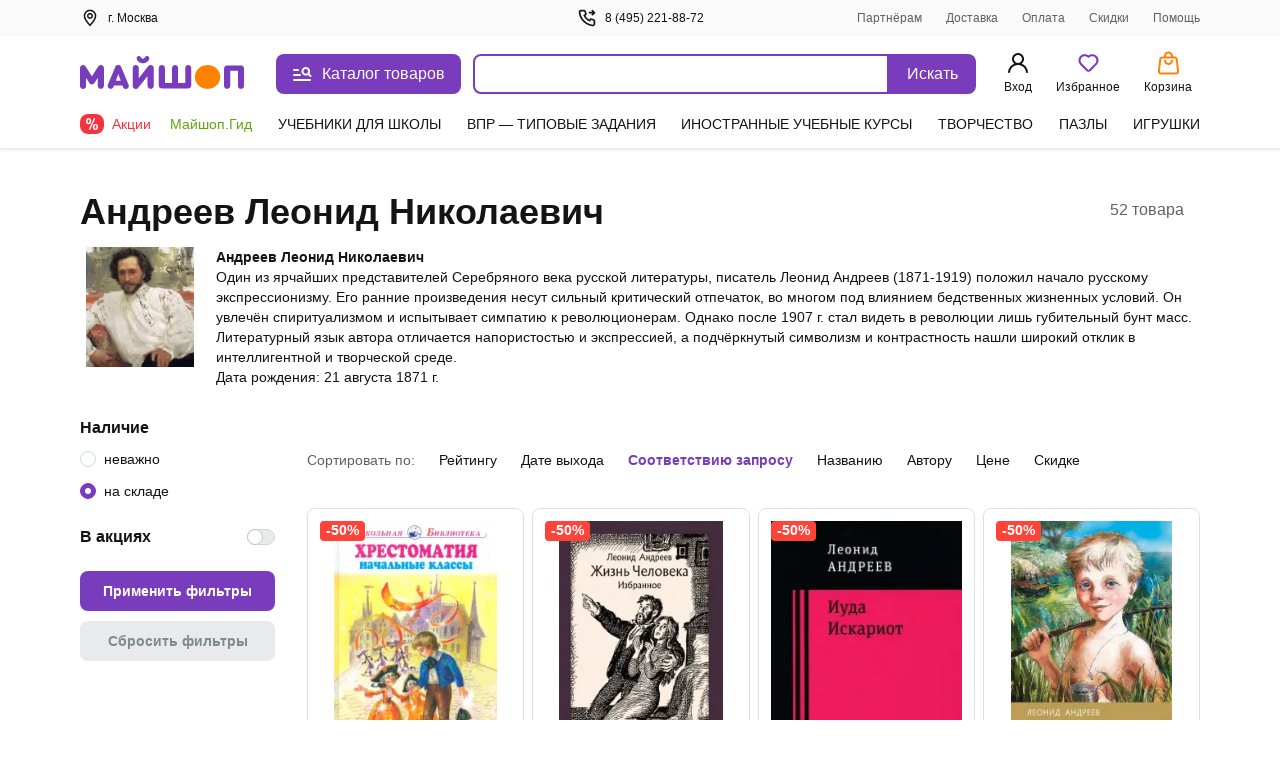

--- FILE ---
content_type: text/html;charset=utf-8
request_url: https://my-shop.ru/shop/person/11232/sort/z/page/1.html
body_size: 67483
content:
<!DOCTYPE html><html lang="ru"><head><meta charset="utf-8">
<meta name="viewport" content="width=device-width, initial-scale=1, maximum-scale=2">
<title>Андреев Леонид Николаевич – купить книги и произведения автора в интернет-магазине | Майшоп</title>
<meta name="yandex-verification" content="07c328b5fff3a7b7">
<meta name="theme-color" content="#783cbd">
<link rel="icon" type="image/png" sizes="32x32" href="/images/_/favicon-32x32.png">
<link rel="icon" type="image/png" sizes="16x16" href="/images/_/favicon-16x16.png">
<link rel="apple-touch-icon" sizes="180x180" href="/images/_/favicon-apple-touch-icon.png">
<link rel="manifest" href="/images/_/site.webmanifest">
<link rel="mask-icon" href="/images/_/favicon-safari-pinned-tab.svg" color="#f6f6f6">
<link rel="icon" type="image/x-icon" href="/images/_/favicon.ico">
<script type="text/javascript">window.digitalData={page:{},user:{},product:{},cart:{},waitlist:{},save:{},listing:[],transaction:{},sets:{}}; var dataLayer = [];</script>
<meta name="robots" content="INDEX, FOLLOW">
<link rel="canonical" href="https://my-shop.ru/shop/person/11232/sort/z/page/1.html">
<meta content="Андреев Леонид Николаевич – купить книги и произведения автора в интернет-магазине | Майшоп" property="og:title">
<meta name="description" content="В интернет-магазине Майшоп можно выгодно купить книги и произведения автора Андреев Леонид Николаевич по лучшей цене. Для Вас лучшие условия доставки!">
<meta content="В интернет-магазине Майшоп можно выгодно купить книги и произведения автора Андреев Леонид Николаевич по лучшей цене. Для Вас лучшие условия доставки!" property="og:description">
<meta content="https://my-shop.ru/shop/person/11232/sort/z/page/1.html" property="og:url">
<meta name="twitter:card" content="summary">
<meta name="twitter:title" content="Андреев Леонид Николаевич – купить книги и произведения автора в интернет-магазине | Майшоп">
<meta name="twitter:description" content="В интернет-магазине Майшоп можно выгодно купить книги и произведения автора Андреев Леонид Николаевич по лучшей цене. Для Вас лучшие условия доставки!">
<style>._block_65smq_1{width:100%;z-index:101}._overlay_65smq_6{cursor:pointer;display:none;height:100vh;left:0;opacity:0;position:fixed;top:0;transition:all .3s;visibility:hidden;width:100%;z-index:-9}._overlay--bottom-layer_65smq_19{background:rgba(42,61,72,.35);z-index:-10}._show_65smq_24~._overlay_65smq_6{display:block;opacity:1;visibility:visible}._show_65smq_24~._overlay_65smq_6._overlay--bottom-layer_65smq_19{z-index:98}</style>
<style>.options[data-v-0460804a]{display:grid;grid-template-areas:"left" "right";grid-template-columns:auto;width:100%}@media screen and (min-width:768px){.options[data-v-0460804a]{grid-template-areas:"left right";grid-template-columns:2fr auto;left:var(--searchdrop-left-container);max-width:calc(var(--searchdrop-width-container));position:relative}.options--desktop[data-v-0460804a]{margin:0 auto;max-width:533px;max-width:calc(var(--searchdrop-width-container) + var(--grid-area-search-category))}.options--desktop .extra__options-descript[data-v-0460804a]:hover{color:#8650c4}.options--desktop .extra__options-descript[data-v-0460804a]:after{background:no-repeat 50%/contain url([data-uri]);content:"";display:inline-block;height:8px;margin:0 0 0 10px;transition:transform .1s;width:8px}.options--desktop .extra__options__close[data-v-0460804a]{display:none}.options--desktop .extra__options--active .extra__options-descript[data-v-0460804a]:after{background:no-repeat 50%/contain url([data-uri]);content:"";display:inline-block;height:8px;margin:0 0 0 10px;transform:rotate(-90deg);width:8px}}.extra__options[data-v-0460804a]{align-items:center;color:#616161;cursor:pointer;display:flex;font-size:13px;font-style:normal;grid-area:right;line-height:20px;margin:15px 0 0;vertical-align:middle}.extra__options__close[data-v-0460804a]{color:#616161;cursor:pointer;height:16px;margin-left:10px;opacity:.5;transition:all .3s;width:16px}.extra__options__close svg[data-v-0460804a]{display:block;height:100%;width:100%}.extra__options__close[data-v-0460804a]:hover{opacity:1;transform:rotate(1turn)}.search-panel-autocomplete[data-v-0460804a]{border-radius:8px;outline:3px solid transparent;transition:outline-color .3s}@media screen and (min-width:768px){.search-panel-autocomplete[data-v-0460804a]:hover{outline-color:#ebe2f5}.search-panel-autocomplete:hover .btn[data-v-0460804a]{background-color:#8650c4}}@media screen and (min-width:768px){.search-panel-autocomplete[data-v-0460804a] .autocomplete-list__category-list,.search-panel-autocomplete[data-v-0460804a] .autocomplete__list{left:var(--searchdrop-left-container);max-width:none!important;position:relative}}@media screen and (min-width:768px){.search-panel-autocomplete[data-v-0460804a] .autocomplete-list__wrap{background:#fff;left:0;padding-bottom:80px;position:absolute;right:0;width:100%;z-index:100}}</style>
<style>._btn_vn1tc_6,._wrap_vn1tc_1{height:40px;position:relative}._btn_vn1tc_6{align-items:center;background:#783cbd;border:none;border-radius:0 8px 8px 0;color:#fff;cursor:pointer;display:inline-flex;font-style:normal;font-weight:400;justify-content:center;padding:10px 16px;transition:background-color .3s;vertical-align:middle;white-space:nowrap;width:87px}._btn_vn1tc_6:active,._btn_vn1tc_6:focus{outline:none}._button-title_vn1tc_29{font-size:16px;font-weight:500;line-height:20px}._input_vn1tc_35{-webkit-appearance:none;border:2px solid #783cbd;border-radius:8px 0 0 8px;box-sizing:border-box;color:var(--ms-Black);float:left;font-size:14px;height:40px;padding:10px 35px 10px 15px;transition:all .3s;width:calc(100% - 87px)}._input_vn1tc_35::-moz-placeholder{color:#7f8b91}._input_vn1tc_35::placeholder{color:#7f8b91}._input_vn1tc_35:active,._input_vn1tc_35:focus{border:2px solid #783cbd;outline:none}._input_vn1tc_35:not(:-moz-placeholder-shown)+label{color:#783cbd;cursor:pointer;transform:translate(0) scale(1)}._input_vn1tc_35:focus+label,._input_vn1tc_35:not(:placeholder-shown)+label{color:#783cbd;cursor:pointer;transform:translate(0) scale(1)}._textarea_vn1tc_61{font-size:14px;line-height:20px}._textarea_vn1tc_61:active,._textarea_vn1tc_61:focus{border:2px solid #783cbd;outline:none}</style>
<style>.fade-enter-active[data-v-59f17b12],.fade-leave-active[data-v-59f17b12]{transition:opacity .3s}.fade-enter[data-v-59f17b12],.fade-leave-to[data-v-59f17b12]{opacity:0}.autocomplete[data-v-59f17b12]{background:#fff;display:inline-block;width:100%;z-index:1000}.autocomplete__list[data-v-59f17b12]{list-style:none;margin:15px 0 0;padding:0}.autocomplete__list li[data-v-59f17b12]{color:var(--ms-Black);font-size:14px;font-weight:700;line-height:20px;overflow:hidden;padding:6px 10px;text-overflow:ellipsis;white-space:nowrap}.autocomplete__list li[data-v-59f17b12]:active,.autocomplete__list li[data-v-59f17b12]:hover{color:var(--ms-Black)}.autocomplete__list li[data-v-59f17b12] .highlight{font-weight:400}.autocomplete__list li.list__category[data-v-59f17b12]{font-weight:500;overflow:visible;text-overflow:clip;white-space:normal}.autocomplete__list li.list__category>span[data-v-59f17b12]{color:#783cbd}.autocomplete__label[data-v-59f17b12]{background:#fff;color:#616161;cursor:text;font-size:12px;font-style:normal;font-weight:400;left:15px;line-height:20px;max-width:66.66%;overflow:hidden;padding:0 5px;pointer-events:none;position:absolute;text-overflow:ellipsis;top:-10px;transform:translateY(24px) scale(1.2);transform-origin:left bottom;transition:all .2s;white-space:nowrap}.highlighted[data-v-59f17b12]{background:rgba(120,60,189,.15);border-radius:5px;color:#783cbd!important;cursor:pointer}.highlighted.checked[data-v-59f17b12]{background:rgba(120,60,189,.15) url("data:image/svg+xml;charset=utf-8,%3Csvg xmlns='http://www.w3.org/2000/svg' width='11' height='9' fill='none'%3E%3Cpath fill='%23783CBD' fill-rule='evenodd' d='M10.312.928a.625.625 0 0 1 .01.884L4.22 8.062a.625.625 0 0 1-.924-.033L.648 4.904a.625.625 0 1 1 .954-.808l2.202 2.6L9.428.939a.625.625 0 0 1 .884-.01' clip-rule='evenodd'/%3E%3C/svg%3E") no-repeat 98%}.clear__search[data-v-59f17b12]{cursor:pointer;height:16px;opacity:.5;position:absolute;right:100px;top:50%;transform:translateY(-50%);transition:all .3s;width:16px;z-index:20}.clear__search svg[data-v-59f17b12]{height:100%;width:100%}.clear__search[data-v-59f17b12]:hover{opacity:1}.no-desktop[data-v-59f17b12]{display:none}@media screen and (max-width:1023px){.no-desktop[data-v-59f17b12]{display:flex}.autocomplete input[data-v-59f17b12]{width:calc(100% - 50px)}.autocomplete button[data-v-59f17b12]{height:40px;width:50px}.autocomplete button span[data-v-59f17b12]{display:none}.clear__search[data-v-59f17b12]{right:60px}}.autocomplete-list--layout[data-v-59f17b12]{max-width:650px}.autocomplete-list__list[data-v-59f17b12]{list-style:none;margin:15px 0 0;padding:0}.autocomplete-list__item[data-v-59f17b12]{color:var(--ms-Black);font-size:14px;font-weight:700;line-height:20px;padding:6px 12px}.autocomplete-list__item[data-v-59f17b12]:active,.autocomplete-list__item[data-v-59f17b12]:hover{color:var(--ms-Black)}.autocomplete-list__item[data-v-59f17b12] .highlight{font-weight:400}.autocomplete-list__item.list__category[data-v-59f17b12]{font-weight:500;overflow:visible;text-overflow:clip;white-space:normal}.autocomplete-list__item.list__category>span[data-v-59f17b12]{color:#783cbd}.autocomplete-list__category-title[data-v-59f17b12]{color:#7f8b91;min-width:120px;padding:6px 0;position:static;text-align:right;width:120px}@media screen and (min-width:768px){.autocomplete-list__category-title[data-v-59f17b12]{left:-120px;min-width:auto;position:absolute}}.autocomplete-list__category-list[data-v-59f17b12]{display:flex;flex-direction:column;margin:0 auto;max-width:calc(var(--searchdrop-width-container))}.autocomplete-list__category-list-wrap[data-v-59f17b12]{max-width:var(--searchdrop-width-container)}.autocomplete-list__category[data-v-59f17b12]{display:flex;list-style:none;margin:10px 0;order:2;padding:0;position:relative;width:100%}@media screen and (min-width:768px){.autocomplete-list__category[data-v-59f17b12]{display:initial}}.autocomplete-list__category--first[data-v-59f17b12]{order:1}</style>
<style>.cabinet[data-v-aac8b329] .md-header{border-bottom:0;font-size:24px;font-weight:600;height:auto;line-height:28px;padding:32px 20px 16px}.cabinet[data-v-aac8b329] .md-close{height:36.8px;right:8px;top:32px;width:36.8px}.cabinet[data-v-aac8b329] .md-close svg{padding:12px}.cabinet[data-v-aac8b329] .md-close:hover svg{fill:red}.cabinet[data-v-aac8b329] .md-body{height:calc(100vh - 80px);max-height:unset;overflow:auto;padding:0 20px 20px}.cabinet[data-v-aac8b329] .md-content{border-radius:0;height:100vh}</style>
<style>.md-modal[data-v-ff2351cf]{backface-visibility:hidden;height:auto;left:50%;max-width:450px;overflow:hidden;position:fixed;top:50%;touch-action:none;transform:translateX(-50%) translateY(-50%);visibility:hidden;width:50%;z-index:-9}.md-show[data-v-ff2351cf]{overflow:visible;visibility:visible;z-index:1060}.md-overlay[data-v-ff2351cf]{display:none;height:100vh;left:0;opacity:0;position:fixed;top:0;transform:scaleY(1.5);transition:opacity .3s;visibility:hidden;width:100vw;z-index:-9}.md-show~.md-overlay[data-v-ff2351cf]{background:rgba(42,61,72,.35);display:block;opacity:1;visibility:visible;z-index:1050}.md-content[data-v-ff2351cf]{background:#fff;border:1px solid rgba(42,61,72,.15);border-radius:8px;box-shadow:0 0 10px rgba(42,61,72,.15);position:relative}.md-header[data-v-ff2351cf]{border-bottom:1px solid rgba(42,61,72,.15);color:var(--ms-Black);font-size:18px;font-weight:700;height:60px;padding:1rem;position:relative}.md-header__visible[data-v-ff2351cf]{display:none}.md-close[data-v-ff2351cf]{cursor:pointer;height:60px;position:absolute;right:0;top:0;transition:all .3s;width:60px}.md-close svg[data-v-ff2351cf]{display:block;height:100%;padding:1.3rem;width:100%}.md-close[data-v-ff2351cf]:hover{transform:rotate(1turn)}.md-body[data-v-ff2351cf]{height:calc(100vh - 190px);max-height:610px;overflow-y:auto;padding:1rem;position:static}.md-body__mobile[data-v-ff2351cf]{height:100%}.md-effect.md-modal[data-v-ff2351cf]{perspective:1300px}.md-effect .md-content[data-v-ff2351cf]{opacity:0;transform:rotateX(-70deg);transform-style:preserve-3d;transition:all .3s}.md-show.md-effect .md-content[data-v-ff2351cf]{opacity:1;transform:rotateX(0deg)}.icon__block1[data-v-ff2351cf]{align-items:center;display:inline-flex;flex-direction:row;position:relative;vertical-align:middle;white-space:nowrap}.icon__block1 svg[data-v-ff2351cf]{margin-bottom:2px;margin-right:.5rem}@media screen and (max-width:767px){.md-modal[data-v-ff2351cf]{bottom:0!important;height:100vh!important;left:0!important;position:fixed!important;right:0!important;top:0!important;transform:translateX(0) translateY(0)!important;width:100%!important}.md-content[data-v-ff2351cf]{border-radius:0;height:100vh;width:100vw}.md-header__visible[data-v-ff2351cf]{display:block}.md-body[data-v-ff2351cf]{height:100%;max-height:100%}}</style>
<style>._title_2fyfu_1{position:relative}._is-promo_2fyfu_5:before{background:var(--ms-Myshop-Orange);border-radius:50%;content:"";display:block;height:8px;position:absolute;right:-10px;top:2px;width:8px}._partner_2fyfu_17{align-items:center;background:var(--ms-Myshop-Purple);border-radius:4px;color:var(--ms-White);display:flex;gap:10px;height:20px;justify-content:center;padding:0 4px 2px}._list_2fyfu_29{list-style:none;margin:0 0 120px;padding:0}@media screen and (min-width:768px){._list_2fyfu_29{margin-bottom:0}}._list-item_2fyfu_40{font-size:16px;font-style:normal;font-weight:400;line-height:24px;margin-bottom:4px;padding:0;position:relative}._list-item_2fyfu_40._selected_2fyfu_49{background-color:var(--ms-Myshop-Light-Purple);border-radius:8px}._list-item_2fyfu_40._selected_2fyfu_49 ._icon_2fyfu_53,._list-item_2fyfu_40._selected_2fyfu_49 ._link_2fyfu_54{color:var(--ms-Myshop-Purple-2)}._pvz-link_2fyfu_58{display:block;margin:10px 0 0;padding:0}._icon_2fyfu_53{color:var(--ms-Black);height:24px;min-width:24px;width:24px}._link_2fyfu_54{align-items:center;border-radius:8px;color:var(--ms-Black);display:flex;flex-direction:row;gap:5px;padding:8px 10px;position:relative;text-decoration:none;vertical-align:middle;white-space:nowrap}._link_2fyfu_54:active,._link_2fyfu_54:hover{background:var(--ms-Myshop-Light-Purple);border-radius:5px;color:var(--ms-Myshop-Purple)}._link_2fyfu_54:active ._icon_2fyfu_53,._link_2fyfu_54:hover ._icon_2fyfu_53{color:var(--ms-Myshop-Purple)}</style>
<style>.user-block[data-v-e97c5ed9]{align-items:center;background:rgba(42,61,72,.05);border-radius:8px;display:flex;margin-bottom:20px;padding:12px;width:100%}.user-avatar[data-v-e97c5ed9]{background:#fff;border-radius:50%;float:left;height:40px;margin-right:.8rem;overflow:hidden;position:relative;width:40px}.user-desc__name[data-v-e97c5ed9]{font-size:16px;font-style:normal;font-weight:600;line-height:20px;overflow:hidden;text-overflow:ellipsis;white-space:nowrap}.user-desc__status[data-v-e97c5ed9]{color:#616161;font-size:.9rem}.icon[data-v-e97c5ed9]{color:#783cbd;display:inline-block;height:40px;left:50%;position:absolute;top:50%;transform:translate(-50%,-50%);width:40px}</style>
<style>.md-modal[data-v-3902bfa8]{bottom:0;box-shadow:0 0 2px rgba(42,61,72,.04),0 -3px 2px rgba(42,61,72,.08);left:0;position:fixed;right:0;top:148px;touch-action:none;width:100%}.md-modal[data-v-3902bfa8] ::-webkit-scrollbar{width:0}.md-show[data-v-3902bfa8]{background:#fff;display:block;opacity:1;visibility:visible;z-index:1000}.md-content[data-v-3902bfa8]{background:#fff;border-radius:8px;display:flex;height:100%;position:relative}.md-body[data-v-3902bfa8],.md-left[data-v-3902bfa8]{overflow-y:scroll}.md-left[data-v-3902bfa8]{border-right:1px solid rgba(42,61,72,.15);padding-top:26px;width:300px}@media (max-width:1140px){.md-left[data-v-3902bfa8]{width:255px}}@media (min-width:1300px){.md-left[data-v-3902bfa8]{width:245px}}.md-right[data-v-3902bfa8]{margin:16px 0 32px 32px;width:calc(100% - 300px)}@media (max-width:1140px){.md-right[data-v-3902bfa8]{width:calc(100% - 255px)}}@media (min-width:1300px){.md-right[data-v-3902bfa8]{width:calc(100% - 245px)}}.md-header[data-v-3902bfa8]{flex-wrap:wrap;font-size:18px;font-weight:700;justify-content:space-between;margin-top:18px;position:relative}.md-header[data-v-3902bfa8],.md-header .md-title[data-v-3902bfa8]{color:var(--ms-Black);display:flex;margin-bottom:12px}.md-header .md-title[data-v-3902bfa8]{cursor:pointer;font-size:20px;font-weight:600;line-height:28px}.md-header .md-title[data-v-3902bfa8]:hover{color:#783cbd}.md-header .md-title[data-v-3902bfa8]:hover path{fill:#783cbd}.md-header .md-title:hover .link-circle[data-v-3902bfa8]{background:#ebe2f5}.md-header .md-title .link-circle[data-v-3902bfa8]{align-items:center;background:#fafafa;border-radius:50%;display:flex;height:32px;justify-content:center;margin-left:8px;transition:background 10ms;width:32px}.md-header .md-sublink[data-v-3902bfa8]{color:var(--ms-Black);font-size:14px;font-weight:400;line-height:20px;margin-left:24px}.md-header .md-sublink.red[data-v-3902bfa8]{color:#f5333f}.md-header .md-sublink.green[data-v-3902bfa8]{color:#61a60e}.md-header .md-sublink[data-v-3902bfa8]:not(.green):not(.red):hover{color:#783cbd}.md-effect.md-modal[data-v-3902bfa8]{perspective:1300px}.md-effect .md-content[data-v-3902bfa8]{opacity:0;transform:translateY(20%);transition:all .3s}.md-show.md-effect .md-content[data-v-3902bfa8]{animation-delay:.1s;animation-direction:inherit;animation-duration:.3s;animation-fill-mode:forwards;animation-name:show-3902bfa8}@keyframes show-3902bfa8{to{opacity:1;transform:translateY(0)}}.menu__category[data-v-3902bfa8]{border-bottom-left-radius:8px;border-top-left-radius:8px;color:var(--ms-Black);cursor:pointer;display:flex;font-size:14px;font-weight:500;line-height:20px;padding:6px 20px;text-decoration:none}.menu__category.active[data-v-3902bfa8],.menu__category[data-v-3902bfa8]:hover{color:#783cbd}.menu__sections[data-v-3902bfa8]{-moz-column-count:2;column-count:2;-moz-column-gap:32px;column-gap:32px;height:auto}@media (min-width:1024px){.menu__sections[data-v-3902bfa8]{-moz-column-count:3;column-count:3}}@media (min-width:1300px){.menu__sections[data-v-3902bfa8]{-moz-column-count:4;column-count:4}}.menu__list[data-v-3902bfa8]{box-sizing:border-box;display:block;height:auto;line-height:20px;margin-bottom:20px;page-break-inside:avoid;width:100%;-moz-column-break-inside:avoid;break-inside:avoid}.menu__list__link[data-v-3902bfa8]{align-items:center;color:var(--ms-Black);cursor:pointer;display:flex;font-size:14px;font-weight:400;line-height:20px;margin-bottom:12px;text-decoration:none}.menu__list__link[data-v-3902bfa8]:hover{color:#783cbd}.title[data-v-3902bfa8]{color:var(--ms-Black);font-size:16px;font-weight:600;line-height:24px}.category__active[data-v-3902bfa8]{background:#ebe2f5;color:#783cbd}.separator[data-v-3902bfa8]{background:rgba(42,61,72,.15);height:1px;margin:15px 0}@media screen and (max-width:767px){.md-modal[data-v-3902bfa8]{height:100vh!important;left:0!important;top:0!important;transform:translateX(0) translateY(0)!important;width:100vw!important}.md-content[data-v-3902bfa8]{border-radius:0;height:100vh;width:100vw}.md-header__visible[data-v-3902bfa8]{display:block}}.more[data-v-3902bfa8]{color:#7f8b91;display:flex;font-size:14px;line-height:20px;vertical-align:center}.more svg[data-v-3902bfa8]{margin-left:8px}.more[data-v-3902bfa8] path{fill:#7f8b91}.more[data-v-3902bfa8]:hover{color:#783cbd}.more[data-v-3902bfa8]:hover path{fill:#783cbd}</style>
<style>.wrap[data-v-10f14c76]{color:#141414;font-size:14px;line-height:20px;margin-bottom:40px}.h1[data-v-10f14c76]{border-bottom:1px solid #e5e7e9;margin-top:34px;padding-bottom:16px}@media screen and (min-width:768px){.h1[data-v-10f14c76]{border:none;display:flex;justify-content:space-between;margin-top:40px;padding:0}}.h1__total-share[data-v-10f14c76]{font-size:16px}@media screen and (min-width:1200px){.h1__total-share[data-v-10f14c76]{align-items:flex-start;display:flex;flex-wrap:nowrap;gap:8px;justify-content:space-between;margin-top:8px}}.h1__share[data-v-10f14c76]{color:var(--ms-Myshop-Purple);font-weight:600;line-height:28px;white-space:nowrap}.title[data-v-10f14c76]{display:inline-flex;font-size:24px;line-height:32px;margin-right:16px;word-break:break-word}@media screen and (min-width:1024px){.title[data-v-10f14c76]{font-size:36px;line-height:48px}}.title_promo[data-v-10f14c76]{color:#18181b;font-size:22px;font-weight:700;line-height:26px;max-width:1280px}@media screen and (min-width:1024px){.title_promo[data-v-10f14c76]{font-size:36px;font-weight:600;line-height:40px}}.title__total[data-v-10f14c76]{color:#616161;font-weight:400;line-height:28px;margin-right:16px}.description[data-v-10f14c76]{margin-top:16px}@media screen and (min-width:768px){.description[data-v-10f14c76]{margin-top:30px}}.search-categories-pane-mobile[data-v-10f14c76]{display:flex;margin-bottom:12px;overflow-x:auto;padding-bottom:4px;white-space:nowrap}@media screen and (min-width:768px){.search-categories-pane-mobile[data-v-10f14c76]{display:none}}.search-categories-pane-mobile .category[data-v-10f14c76]{margin-left:2px;margin-right:2px}.search-categories-pane-mobile .category__l[data-v-10f14c76]{background-color:#fafafa;border-radius:8px;color:#141414;display:inline-block;padding:4px 8px;transition:color .3s}.search-categories-pane-mobile .category__l[data-v-10f14c76]:first-letter{text-transform:uppercase}.search-categories-pane-mobile .category__l[data-v-10f14c76]:hover{color:#783cbd}.title-search-opts[data-v-10f14c76]{font-weight:600;margin-bottom:8px}@media screen and (min-width:768px){.title-search-opts[data-v-10f14c76]{display:none}}[data-v-10f14c76] .popup-plain{background-color:#f6f6f6!important;border-radius:8px!important;height:auto!important;max-height:84%!important;max-width:560px!important;width:94%!important}[data-v-10f14c76] .popup-plain .content div::-webkit-scrollbar{display:none}[data-v-10f14c76] .popup-plain .pvz-popup-title{background:#f6f6f6;font-size:18px;font-weight:500}[data-v-10f14c76] .popup-plain .content{background:#fff}[data-v-10f14c76] .popup-plain .close-btn-wrapper{cursor:pointer;padding:7px}[data-v-10f14c76] .popup-plain .popup-plain__title{color:#141414;font-size:20px;font-weight:600;line-height:28px;margin:0;padding:16px 12px 0}[data-v-10f14c76] .popup-plain .plain-popup-item{border-bottom:1px solid var(--ms-Borders);color:#141414;cursor:pointer;font-size:14px;font-weight:400;line-height:20px;padding:15px 0;position:relative}[data-v-10f14c76] .popup-plain .plain-popup-item .arrow-next{position:absolute;right:7.4px;top:calc(50% - 4px)}[data-v-10f14c76] .popup-plain .plain-popup-item .prefix{color:#616161}[data-v-10f14c76] .popup-plain .plain-popup-item a{color:#141414;font-size:14px;font-weight:400;line-height:20px}[data-v-10f14c76] .popup-plain .plain-popup-item:hover{color:#783cbd;text-decoration:none}[data-v-10f14c76] .popup-plain .plain-popup-item:hover .arrow-next{fill:#783cbd}[data-v-10f14c76] .popup-plain .plain-popup-item:hover *{color:#783cbd}.promo__ttl[data-v-10f14c76]{background:url("data:image/svg+xml;charset=utf-8,%3Csvg xmlns='http://www.w3.org/2000/svg' width='20' height='20' fill='none'%3E%3Cpath fill='%23FF532E' fill-rule='evenodd' d='M10.04 19a9 9 0 1 1 7.557-4.176.747.747 0 1 1-1.262-.799 7.468 7.468 0 1 0-2.128 2.203.748.748 0 0 1 .836 1.24A8.96 8.96 0 0 1 10.04 19m2.763-6.2a.747.747 0 0 0 0-1.053l-2.017-2.024V5.555a.747.747 0 1 0-1.493 0v4.788L11.75 12.8c.291.29.761.29 1.053 0' clip-rule='evenodd'/%3E%3C/svg%3E") no-repeat 0;color:#ff532e;font-weight:400;margin-bottom:15px;padding-left:28px}.product-list[data-v-10f14c76] .within-pane{margin-bottom:0;margin-top:0}.product-list[data-v-10f14c76] .within-pane:not(:first-child){margin-top:56px}.product-list[data-v-10f14c76] .within-pane__title{margin-bottom:16px}.product-list[data-v-10f14c76] .within-pane__body{padding-left:0}.product-list[data-v-10f14c76] .within-pane__body .product-card{padding-bottom:0;padding-top:0}[data-v-10f14c76] .form-control:not(:last-child){margin-bottom:24px}[data-v-10f14c76] .form-control>.field{margin-bottom:10px}.search-type[data-v-10f14c76]{align-items:center;display:flex}@media (max-width:768px){.search-type[data-v-10f14c76]{align-items:self-start}}.search-type__icon[data-v-10f14c76]{align-items:center;background:#ebe2f5;border-radius:20px;display:flex;justify-content:center;margin-right:12px;min-height:40px;min-width:40px}.search-type__text[data-v-10f14c76]{font-size:14px;font-style:normal;font-weight:400;line-height:20px}[data-v-10f14c76] .list-pane_promo{margin-top:0}@media screen and (min-width:1024px){[data-v-10f14c76] .list-pane_promo{margin-top:40px}}.share-z[data-v-10f14c76]{z-index:20}</style>
<style>._footer_zr39r_1{background:#fff;color:var(--ms-Black);font-size:14px;height:auto;line-height:20px;padding-top:24px}@media screen and (min-width:768px){._footer_zr39r_1{border-top:1px solid var(--ms-Borders);padding-top:40px}}._footer-wrap_zr39r_16{margin-bottom:40px}._contacts_zr39r_20{display:flex;flex-direction:column;font-size:16px;font-weight:600;gap:12px;line-height:20px;margin-top:20px;width:100%}@media screen and (min-width:768px){._contacts_zr39r_20{margin-top:0;width:25%}}._contacts_zr39r_20 ._link_zr39r_36{color:var(--ms-Black);transition:color .3s}._social_zr39r_41{display:flex;gap:24px;margin-top:12px}._footer-bottom_zr39r_47{border-top:1px solid var(--ms-Borders);display:flex;flex-direction:column;font-size:13px;gap:40px;line-height:18px;margin-top:20px;padding-top:20px}@media screen and (min-width:768px){._footer-bottom_zr39r_47{align-items:end;display:grid;grid-template-columns:repeat(3,1fr);justify-content:space-between}}._brand_zr39r_66{gap:12px}._apps_zr39r_70{flex-direction:column;gap:12px}._apps-wrapper_zr39r_75{gap:12px}@media screen and (min-width:768px){._apps-wrapper_zr39r_75{margin:auto}}._apps-icons_zr39r_84{align-items:center;display:flex;gap:24px}@media screen and (min-width:768px){._apps-icons_zr39r_84{justify-content:center}}._payment_zr39r_95{flex-direction:column;gap:12px}@media screen and (min-width:1200px){._payment_zr39r_95{flex-direction:row;justify-content:flex-end}}._banner_zr39r_106{background-color:var(--ms-Grey-background);color:var(--ms-Secondary);font-size:12px;padding-bottom:10px;padding-top:10px}</style>
<style>.footer__block[data-v-46146392]{align-items:flex-start;display:flex;flex-direction:column;grid-area:block;justify-content:space-between;width:100%}@media screen and (min-width:768px){.footer__block[data-v-46146392]{-moz-column-gap:20px;column-gap:20px}}.footer__block .ul[data-v-46146392]{list-style:none;margin-bottom:15px;margin-top:15px;padding:0}@media screen and (min-width:768px){.footer__block .ul[data-v-46146392]{display:block;margin:0}}.footer__block .ul .li[data-v-46146392]{margin-bottom:15px}@media screen and (min-width:768px){.footer__block .ul .li[data-v-46146392]{margin-bottom:8px}}.footer__block .ul .li>.link[data-v-46146392]{color:var(--ms-Black);text-decoration:none;transition:color .3s}.footer__block .ul .li>.link[data-v-46146392]:hover{color:#783cbd}@media screen and (min-width:768px){.footer__block[data-v-46146392]{flex-direction:row}}.block__item[data-v-46146392]{border-bottom:1px solid var(--ms-Borders);width:100%}@media screen and (min-width:768px){.block__item[data-v-46146392]{border-bottom:0;width:25%}}.block__header[data-v-46146392]{cursor:pointer;font-size:16px;font-weight:600;line-height:24px;margin-bottom:15px;margin-top:16px;position:relative}@media screen and (min-width:768px){.block__header[data-v-46146392]{margin-bottom:8px}.block__item:first-child .block__header[data-v-46146392]{margin-top:0}}.block__header[data-v-46146392]:after{border-right:2px solid var(--ms-Black);border-top:2px solid var(--ms-Black);content:"";height:8px;position:absolute;right:8px;top:6px;transform:rotate(135deg);width:8px}@media screen and (min-width:768px){.block__header[data-v-46146392]{cursor:default;margin-top:0}.block__header[data-v-46146392]:after{content:none}}.open .block__header[data-v-46146392]:after{top:10px;transform:rotate(-45deg)}</style>
<style>._icons_4afll_1{align-items:center;display:flex;gap:14px}._link_4afll_7{display:flex}._icon_4afll_1{height:16px;transition:color .3s,fill .3s}._icon_4afll_1._is-mobile_4afll_15{color:#aab1b6;height:14px;width:10px}._active_4afll_20 ._icon_4afll_1._is-mobile_4afll_15,._icon_4afll_1._is-mobile_4afll_15:hover{color:#783cbd}._icon_4afll_1._is-mir_4afll_23{height:13px;width:46px;--var-color-1:#aab1b6;--var-color-2:#d4d8da}._active_4afll_20 ._icon_4afll_1._is-mir_4afll_23,._icon_4afll_1._is-mir_4afll_23:hover{--var-color-1:#0f754e;--var-color-2:#089df7}._icon_4afll_1._is-visa_4afll_33{width:48px;--var-color-1:#aab1b6;--var-color-2:#d4d8da}._active_4afll_20 ._icon_4afll_1._is-visa_4afll_33,._icon_4afll_1._is-visa_4afll_33:hover{--var-color-1:#2566af;--var-color-2:#e6a540}._icon_4afll_1._is-maestro_4afll_42{width:20px;--var-color-1:#aab1b6;--var-color-2:#d4d8da;--var-color-3:#aab1b6}._active_4afll_20 ._icon_4afll_1._is-maestro_4afll_42,._icon_4afll_1._is-maestro_4afll_42:hover{--var-color-1:#0099df;--var-color-2:#eb001b;--var-color-3:#231f20}._icon_4afll_1._is-mastercard_4afll_53{width:20px;--color-1:#aab1b6;--color-2:#c0c5c9;--color-3:#aab1b6;--color-4:#d4d8da}._active_4afll_20 ._icon_4afll_1._is-mastercard_4afll_53,._icon_4afll_1._is-mastercard_4afll_53:hover{--color-1:#000;--color-2:#ff5f00;--color-3:#eb001b;--color-4:#f79e1b}</style>
<style>.app-auth[data-v-f60f1550]{background:#fff;height:100vh;left:0;position:fixed;top:0;width:100vw;z-index:5000}.app-auth__top[data-v-f60f1550]{align-items:center;color:var(--ms-Black);display:flex;font-size:16px;font-style:normal;font-weight:400;height:44px;justify-content:flex-start;line-height:22px;padding:10px 8px;width:100%}.app-auth__top svg[data-v-f60f1550]{cursor:pointer;margin-right:4px}.app-auth__tabs[data-v-f60f1550]{background:#f6f6f6;border-radius:15px;height:50px;margin-top:20px;padding:3px;width:100%}.app-auth__tab[data-v-f60f1550],.app-auth__tabs[data-v-f60f1550]{align-items:center;display:flex;justify-content:center}.app-auth__tab[data-v-f60f1550]{color:#616161;cursor:pointer;font-size:16px;font-style:normal;font-weight:400;height:44px;line-height:20px;text-align:center;width:50%}.app-auth__tab.active[data-v-f60f1550]{-webkit-backdrop-filter:blur(250px);backdrop-filter:blur(250px);background:#fff;border-radius:15px;box-shadow:0 3px 5px rgba(42,61,72,.05);color:var(--ms-Black);cursor:default;font-weight:600}.app-auth__center[data-v-f60f1550]{height:calc(100vh - 44px);overflow-y:auto;padding:0 16px 16px}.app-auth h1[data-v-f60f1550]{color:var(--ms-Black);font-size:24px;font-style:normal;font-weight:700;line-height:28px;margin:8px 0 16px}.app-auth[data-v-f60f1550] .auth-phone__description,.app-auth[data-v-f60f1550] .auth__description,.app-auth[data-v-f60f1550] .phone-confirm__description,.app-auth[data-v-f60f1550] .restore__description{font-size:16px;line-height:20px;margin-bottom:40px}.app-auth__scroll[data-v-f60f1550]{max-height:430px;overflow-y:auto;padding:0 4px}@media (max-height:720px){.app-auth__scroll[data-v-f60f1550]{max-height:calc(90vh - 182px)}}[data-v-f60f1550] .popup-modal__window{margin-top:0;position:absolute;top:50%;transform:translateY(-50%)}@media (max-height:720px){[data-v-f60f1550] .popup-modal__window{transform:translateY(-54%)}}</style>
<style>._popup-help_60onc_1{border-radius:8px;box-shadow:0 0 10px rgba(42,61,72,.1);max-width:395px;padding:0}@media screen and (max-device-width:768px){._popup-help_60onc_1{width:calc(100% - 20px)}}@media screen and (max-device-width:320px){._popup-help_60onc_1{width:calc(100vw - 20px)}}._title_60onc_18{border-top-left-radius:10px;border-top-right-radius:10px;color:var(--ms-Black);display:flex;font-size:24px;font-weight:600;justify-content:space-between;line-height:28px;margin:32px 0 0 20px;padding:0 52px 0 0;position:relative}._span_60onc_32:first-letter{text-transform:capitalize}._close-btn-wrapper_60onc_36{align-items:center;cursor:pointer;display:flex;padding:20px;position:absolute;right:0;top:50%;transform:translateY(-50%)}._text_60onc_47{color:var(--ms-Black);font-size:14px;font-weight:400;line-height:20px;padding:16px 20px 32px}</style>
<style>.delivery-m[data-v-62a524b0] .md-content{border-radius:0;height:100vh}.delivery-m__popup[data-v-62a524b0] .md-header{border:none;font-size:24px;font-weight:600;height:auto;line-height:28px;padding:32px 20px 10px}@media screen and (max-width:600px){.delivery-m__popup[data-v-62a524b0] .icon__block1{max-width:80%;white-space:normal}}.delivery-m[data-v-62a524b0] .autocomplete input{border:1px solid #e5e7e9;border-radius:8px;transition:border-color .3s;width:100%}.delivery-m[data-v-62a524b0] .autocomplete input:hover{border-color:#783cbd}.delivery-m[data-v-62a524b0] .md-close{height:36.8px;right:12px;top:33px;width:36.8px}@media screen and (max-width:600px){.delivery-m[data-v-62a524b0] .md-close{top:30px}}.delivery-m[data-v-62a524b0] .md-close svg{padding:12px}.delivery-m[data-v-62a524b0] .clear__search{right:20px;top:calc(50% - 8px);transform:translateY(0)}.delivery-m[data-v-62a524b0] .clear__search:hover{transform:translateY(0) rotate(1turn)}.delivery-m[data-v-62a524b0] .md-body{height:100%;padding:6px 1rem 1rem}.delivery-m__notifcation[data-v-62a524b0]{top:-68px!important}.delivery-m__notifcation_active[data-v-62a524b0]{box-shadow:0 5px 3px rgba(42,61,72,.04),0 8px 5px rgba(42,61,72,.08);top:0!important}</style>
<style>.notification[data-v-0078c0a5]{background:#fff;height:68px;left:0;padding:12px 24px;position:fixed;right:0;text-align:left;top:-60px;transition:all .3s;width:100vw;z-index:30000}@media (max-width:768px){.notification[data-v-0078c0a5]{padding:12px}}.notification-close[data-v-0078c0a5]{cursor:pointer;height:60px;position:absolute;right:8px;top:4px;transition:all .3s;width:60px}@media (max-width:768px){.notification-close[data-v-0078c0a5]{right:-5px}}.notification-close svg[data-v-0078c0a5]{display:block;height:100%;padding:23.6px;width:100%}.notification-close[data-v-0078c0a5]:hover{transform:rotate(1turn)}.notification__visible[data-v-0078c0a5]{top:0}.notification__icon[data-v-0078c0a5]{background:#fafafa;border-radius:8px;float:left;height:46px;margin-right:12px;overflow:hidden;position:relative;width:46px}.notification__icon svg[data-v-0078c0a5]{display:inline-block;height:16px;left:50%;position:absolute;top:50%;transform:translate(-50%,-50%);width:16px}.notification__adds[data-v-0078c0a5]{color:var(--ms-Black);font-size:16px;font-style:normal;font-weight:600;line-height:24px;overflow:hidden;padding-right:40px;text-overflow:ellipsis;white-space:nowrap}.notification__title[data-v-0078c0a5]{color:#616161;font-size:14px;font-style:normal;font-weight:400;line-height:20px}</style>
<style>._hidden_vjr9a_1{display:block;height:0;width:0}</style>
<style>._loader_1dyut_1{--loader-dot-bg:var(--ms-Myshop-Purple);--loader-dot-size:16px;--loader-dot-margin:6px;background:var(--ms-White);height:100%;left:0;position:fixed;top:0;width:100%;z-index:99999999}._dots_1dyut_14{display:flex;left:50%;position:absolute;top:50%;transform:translate(-50%,-50%)}._dot_1dyut_14{animation:_scale-dot_1dyut_1 1.2s ease-out infinite;background:var(--loader-dot-bg);border-radius:100%;height:var(--loader-dot-size);margin:var(--loader-dot-margin);transform:scale(.5);width:var(--loader-dot-size)}._dot_1dyut_14:nth-of-type(2){animation-delay:.2s}._dot_1dyut_14:nth-of-type(3){animation-delay:.3s}._dot_1dyut_14:nth-of-type(4){animation-delay:.4s}._dot_1dyut_14:nth-of-type(5){animation-delay:.5s}@keyframes _scale-dot_1dyut_1{0%{transform:scale(.5)}25%{transform:scale(1)}75%{transform:scale(.5)}to{transform:scale(.5)}}</style>
<style>.with-img[data-v-dc5fd643]{display:flex;margin-bottom:16px}.with-img .img[data-v-dc5fd643]{height:80px;-o-object-fit:scale-down;object-fit:scale-down;width:80px}@media screen and (min-width:768px){.with-img .img[data-v-dc5fd643]{height:120px;width:120px}.with-img[data-v-dc5fd643]{margin-bottom:24px}}.with-img .meta-info__img-holder[data-v-dc5fd643]{align-items:center;background-color:#fff;border-radius:8px;display:flex;flex-shrink:0;height:80px;margin-right:10px;width:80px}@media screen and (min-width:768px){.with-img .meta-info__img-holder[data-v-dc5fd643]{height:120px;margin-right:16px;width:120px}}.with-img .meta-info__img-holder img[data-v-dc5fd643]{max-height:100%;max-width:100%;-o-object-fit:scale-down;object-fit:scale-down}.caption[data-v-dc5fd643]{font-weight:700}.img[data-v-dc5fd643]{margin-right:16px}.description[data-v-dc5fd643]{margin-bottom:7px;max-height:-moz-fit-content;max-height:fit-content}.description[data-v-dc5fd643] b{font-weight:700}.description[data-v-dc5fd643] p:first-child{margin-top:0}.description[data-v-dc5fd643] p:last-child{margin-bottom:0}.description.short[data-v-dc5fd643]{max-height:100px;overflow:hidden}.show-more[data-v-dc5fd643]{color:#783cbd;cursor:pointer;font-weight:600}</style>
<style>._picture_1qke2_1{align-items:center;display:flex;justify-content:center}._image_1qke2_7{display:block;height:var(--img-height,auto);max-height:var(--img-max-height,auto);max-width:100%;-o-object-fit:var(--img-object-fit,contain);object-fit:var(--img-object-fit,contain);-o-object-position:center;object-position:center}._image_1qke2_7.lazy:not([src]){visibility:hidden}</style>
<style>.top-nav-pane[data-v-ef1f3604]{display:flex;flex-wrap:wrap;justify-content:space-between}.top-nav-pane .btn[data-v-ef1f3604]{flex-grow:1;margin:5px;max-height:40px;min-height:40px}@media screen and (min-width:768px){.top-nav-pane .btn-presence[data-v-ef1f3604]{display:none}.top-nav-pane__popup[data-v-ef1f3604]{display:none!important}}.btn-select[data-v-ef1f3604]{align-items:center;cursor:pointer;display:inline-flex;justify-content:space-between;min-width:0;position:relative}.select-drop__inner[data-v-ef1f3604]{display:flex}.select-drop__item[data-v-ef1f3604]{cursor:pointer}.select-drop__active[data-v-ef1f3604]{color:#783cbd}.select-drop__img-checkmark[data-v-ef1f3604]{margin-left:8px}.list-pane[data-v-ef1f3604]{display:grid;grid-column-gap:32px;margin-top:24px}@media screen and (min-width:768px){.list-pane[data-v-ef1f3604]{grid-template-columns:195px 1fr}}.banner__block[data-v-ef1f3604]:not(:last-child){margin-top:56px}.article[data-v-ef1f3604]{min-width:0}@media screen and (min-width:768px){.article[data-v-ef1f3604]{grid-column:2}}.subtitle[data-v-ef1f3604]{font-size:20px;font-weight:600;line-height:28px;margin-bottom:24px}@media screen and (min-width:768px){.subtitle[data-v-ef1f3604]{margin-bottom:32px}}</style>
<style>.sort .desktop[data-v-a82aac3d]{display:none}@media screen and (min-width:768px){.sort .desktop[data-v-a82aac3d]{display:flex;margin-bottom:10px}.sort .desktop .option[data-v-a82aac3d]{display:inline-block;margin-bottom:6px;white-space:nowrap}.sort .desktop .option[data-v-a82aac3d]:not(:last-of-type){margin-right:12px}.sort .desktop .option.active>.arrow[data-v-a82aac3d]{align-items:center;cursor:pointer;display:flex;justify-content:center}.sort .desktop .option.active>.arrow .icon[data-v-a82aac3d]{margin-left:4px}.sort .desktop .option.active .label[data-v-a82aac3d]{color:#783cbd;font-weight:600}.sort .desktop .option .label[data-v-a82aac3d]{display:block}.sort .desktop .option .label[data-v-a82aac3d]:first-letter{text-transform:uppercase}.sort .desktop .option[data-v-a82aac3d]:not(.active){cursor:pointer}.sort .desktop .option:not(.active) .icon[data-v-a82aac3d]{display:none}.sort .desktop .option:not(.active) .label[data-v-a82aac3d]:hover{color:#783cbd}.sort .desktop .option .icon[data-v-a82aac3d]{transform:scale(-1)}.sort .desktop .option .icon.reflect[data-v-a82aac3d]{transform:unset}}@media screen and (min-width:1024px){.sort .desktop .option[data-v-a82aac3d]:not(:last-of-type){margin-right:24px}}.sort .action-sheet[data-v-a82aac3d]{background:rgba(0,0,0,.2);bottom:0;display:flex;flex-direction:column;justify-content:flex-end;left:0;position:fixed;right:0;top:0;z-index:1023}.sort .action-sheet .shadow[data-v-a82aac3d]{height:100%}.sort .action-sheet .header[data-v-a82aac3d]{display:flex;font-size:18px;font-weight:600;justify-content:space-between;line-height:24px;margin-bottom:14px;padding:12px 0}.sort .action-sheet .container[data-v-a82aac3d]{background:#fff;border-radius:8px 8px 0 0;bottom:0;height:-moz-fit-content;height:fit-content;padding:0 10px;position:relative}.sort .action-sheet .option[data-v-a82aac3d]{border-bottom:1px solid var(--ms-Borders);margin-bottom:14px}.sort .action-sheet .close-action-sheet[data-v-a82aac3d]{position:absolute;right:10px;top:13px}.sort .title[data-v-a82aac3d]{color:#616161;margin-right:12px;white-space:nowrap}@media screen and (min-width:1024px){.sort .title[data-v-a82aac3d]{margin-right:24px}}</style>
<style>._items_ghgxy_1{--var-min-items:145px;display:grid;grid-gap:8px;grid-template-columns:repeat(auto-fill,minmax(var(--var-min-items),1fr))}@media screen and (min-width:600px){._items_ghgxy_1{--var-min-items:212px}}._show-more-button_ghgxy_13{margin-bottom:3rem;margin-top:2rem;text-align:center}._show-more-button_ghgxy_13 button{width:100%}@media screen and (min-width:600px){._show-more-button_ghgxy_13 button{width:auto}}</style>
<style>.item[data-v-d9ece176]{background-color:#fff;border:1px solid #dfe0e1;border-radius:8px;display:flex;flex-direction:column;justify-content:space-between;padding:6px}@media screen and (min-width:600px){.item[data-v-d9ece176]{padding:12px}}.item .top[data-v-d9ece176]{display:flex;flex-direction:column;flex-grow:1}.item .bottom[data-v-d9ece176]{margin-top:12px}.item .bottom.min-height[data-v-d9ece176]{min-height:66px}.item .note[data-v-d9ece176]{border-radius:8px;display:inline-block;font-size:12px;line-height:18px;margin-top:12px;padding:10px}.item .note__def[data-v-d9ece176]{background-color:#fafafa;color:var(--ms-Secondary)}.item__price[data-v-d9ece176]{margin-bottom:6px}.item__price .price[data-v-d9ece176]{font-size:20px;font-weight:600;line-height:20px}.item__price .price-old[data-v-d9ece176]{color:#7f8b91;margin-left:8px}.soon[data-v-d9ece176]{font-size:20px;font-weight:600;line-height:20px;margin-bottom:6px}.item__img[data-v-d9ece176]{height:200px;margin-bottom:12px;max-height:200px;position:relative;text-align:center}.item__img .img[data-v-d9ece176]{display:block;height:200px;-o-object-fit:contain;object-fit:contain;-o-object-position:center center;object-position:center center;width:100%}.out-of-stock .item__img .img[data-v-d9ece176]{filter:grayscale(100%)}@media screen and (min-width:768px){.item__img[data-v-d9ece176],.item__img .img[data-v-d9ece176]{height:250px}.item__img[data-v-d9ece176]{max-height:250px}}.item__title[data-v-d9ece176]{color:var(--ms-Black);display:inline-block;line-height:18px;transition:color .3s;word-break:break-word}.item__title[data-v-d9ece176]:hover{color:var(--ms-Myshop-Purple)}.item__title span[data-v-d9ece176]{color:var(--ms-Black)}.item__title__container[data-v-d9ece176]{display:flex;flex-direction:column;justify-content:space-between}.item__producer[data-v-d9ece176]{color:var(--ms-Secondary);display:block;font-size:13px;line-height:18px;margin-top:6px;transition:color .3s}.item__producer[data-v-d9ece176]:hover{color:var(--ms-Myshop-Purple)}.indivisible-set[data-v-d9ece176]{background-color:#f1f6ff;border-radius:8px;color:#0c54d6;font-size:12px;line-height:16px;margin-top:6px;padding:10px}.item__outofstock[data-v-d9ece176]{font-size:20px;font-weight:600;line-height:20px;margin-bottom:6px}.item__date[data-v-d9ece176]{color:var(--ms-Secondary);display:flex;margin-top:12px}.item__date__value[data-v-d9ece176]{color:#61a60e;font-size:13px;font-weight:600;line-height:18px;margin-left:8px}.button.in-wait[data-v-d9ece176]{border:1px solid var(--ms-Myshop-Purple)}</style>
<style>._labels_ud0yf_1{align-items:flex-start;display:flex;flex-direction:column;position:absolute;row-gap:5px;z-index:10}._label_ud0yf_1{align-items:center;border-radius:4px;display:flex;font-size:11px;height:15px;justify-content:center;line-height:115%}._label_ud0yf_1:hover ._tooltip_ud0yf_19{opacity:1;transform:translateY(0);visibility:visible}@media screen and (min-width:768px){._label_ud0yf_1{font-size:14px;height:20px;line-height:140%}}._in_ud0yf_32{padding:2px 4px}@media screen and (min-width:768px){._in_ud0yf_32{padding:2px 6px}}._coupon_ud0yf_41{background:var(--ms-White);border:none;height:18px;padding:0}._mobile_ud0yf_48{background:#8a2be2;border:1px solid #8a2be2;letter-spacing:-.04em;max-width:100%;overflow-x:hidden;text-overflow:ellipsis;white-space:nowrap}._sale_ud0yf_58{background:#ffea00;border:1px solid #ffea00;color:#3a3a3a}._sale_ud0yf_58:active,._sale_ud0yf_58:hover{color:#3a3a3a}._additionally_ud0yf_67{background:#ff8300;border:1px solid #ff8300}._tooltip_ud0yf_19{background:var(--ms-Grey-background);border-radius:8px;box-shadow:0 8px 5px var(--ms-Grey-shadow1),0 15px 12px var(--ms-Grey-shadow2);color:var(--ms-Grey-text);cursor:default;font-size:12px;font-style:normal;font-weight:400;left:0;line-height:20px;opacity:0;padding:5px 14px;position:absolute;text-align:left;top:32px;transform:translateY(20%);transition:all .3s;visibility:hidden;width:116px;z-index:100}@media screen and (min-width:768px){._tooltip_ud0yf_19{font-size:14px;width:160px}}@media screen and (min-width:1440px){._tooltip_ud0yf_19{font-size:14px;width:180px}}._tooltip_ud0yf_19:before{background:transparent;content:"";display:block;height:15px;position:absolute;right:0;top:-14px;width:100%}._tooltip_ud0yf_19:after{border-color:transparent transparent var(--ms-Grey-background) transparent;border-style:solid;border-width:5px;bottom:100%;content:"";position:absolute}._tooltip-link_ud0yf_125{color:var(--ms-Myshop-Purple);display:inline-block;margin-top:6px}</style>
<style>._button_uzf15_1{align-items:center;border:none;border-radius:8px;color:var(--ms-White);cursor:pointer;display:inline-flex;font-weight:600;justify-content:center;line-height:1;outline:none;padding:0;text-align:center;text-decoration:none;transition:background-color .3s,color .3s,border-color .3s;-webkit-user-select:none;-moz-user-select:none;user-select:none}._button_uzf15_1:disabled,._button_uzf15_1[disabled]{background-color:#e8eaeb!important;border:none;color:#7f8b91!important;cursor:not-allowed}._button_uzf15_1:disabled:hover,._button_uzf15_1[disabled]:hover{background-color:#e8eaeb}._label_uzf15_28{line-height:20px;overflow:hidden;text-overflow:ellipsis}._icon_uzf15_34{align-items:center;display:flex;height:18px;justify-content:center;width:18px}._icon_uzf15_34+._label_uzf15_28{margin-left:0}._svg_uzf15_45{height:18px;width:18px}._is-small_uzf15_50{font-size:14px;height:36px}._is-small_uzf15_50>._icon_uzf15_34{margin-left:9px;margin-right:9px}._is-small_uzf15_50>._label_uzf15_28{margin-left:4px;margin-right:4px}._is-small_uzf15_50:disabled,._is-small_uzf15_50[disabled]{display:-webkit-box;overflow:hidden;text-overflow:ellipsis;-webkit-line-clamp:1;-webkit-box-orient:vertical;height:36px;line-height:36px;min-height:36px;position:relative;text-overflow:-o-ellipsis-lastline}._is-medium_uzf15_75{font-size:14px;height:40px}._is-medium_uzf15_75>._icon_uzf15_34,._is-medium_uzf15_75>._label_uzf15_28{margin-left:16px;margin-right:16px}._is-medium_uzf15_75:disabled,._is-medium_uzf15_75[disabled]{display:-webkit-box;overflow:hidden;text-overflow:ellipsis;-webkit-line-clamp:1;-webkit-box-orient:vertical;height:40px;line-height:40px;min-height:40px;position:relative;text-overflow:-o-ellipsis-lastline}._is-large_uzf15_100{font-size:14px;height:44px}._is-large_uzf15_100>._icon_uzf15_34,._is-large_uzf15_100>._label_uzf15_28{margin-left:20px;margin-right:20px}._is-large_uzf15_100:disabled,._is-large_uzf15_100[disabled]{display:-webkit-box;overflow:hidden;text-overflow:ellipsis;-webkit-line-clamp:1;-webkit-box-orient:vertical;height:44px;line-height:44px;min-height:44px;position:relative;text-overflow:-o-ellipsis-lastline}._is-extra-large_uzf15_125{font-size:18px;height:48px}._is-extra-large_uzf15_125>._icon_uzf15_34{margin-left:13px;margin-right:13px}._is-extra-large_uzf15_125 ._svg_uzf15_45{height:24px;min-width:24px;width:24px}._is-extra-large_uzf15_125>._label_uzf15_28{margin-left:13px;margin-right:13px}._is-extra-large_uzf15_125:disabled,._is-extra-large_uzf15_125[disabled]{display:-webkit-box;overflow:hidden;text-overflow:ellipsis;-webkit-line-clamp:1;-webkit-box-orient:vertical;height:48px;line-height:48px;min-height:48px;position:relative;text-overflow:-o-ellipsis-lastline}._is-text_uzf15_155{background-color:transparent}._is-outline_uzf15_159{background-color:var(--ms-White);border:2px solid var(--ms-Myshop-Light-Purple);color:var(--ms-Myshop-Purple)}@media (hover){._is-outline_uzf15_159:hover{background-color:var(--ms-Myshop-Light-Purple)}}._is-circle_uzf15_170{background-color:var(--ms-White);border:none;border-radius:100%;box-shadow:0 1px 5px 0 rgba(42,61,72,.12);color:var(--ms-Myshop-Purple);height:30px;width:30px}@media screen and (min-width:768px){._is-circle_uzf15_170{height:36px;width:36px}}._is-gray_uzf15_186{background-color:#48535b}._is-basic_uzf15_190{background-color:var(--ms-Myshop-Purple)}._is-basic_uzf15_190._is-light_uzf15_193{background-color:#e4d8f2;color:var(--ms-Myshop-Purple)}._is-basic_uzf15_190._is-light_uzf15_193:focus,._is-basic_uzf15_190._is-light_uzf15_193:hover,._is-basic_uzf15_190._is-light_uzf15_193>._icon_uzf15_34:focus,._is-basic_uzf15_190._is-light_uzf15_193>._icon_uzf15_34:hover{color:var(--ms-White)}._is-basic_uzf15_190:hover{background-color:#8a54c9}._is-basic_uzf15_190:focus{background-color:#9260cc}._is-expanded_uzf15_210{width:100%}._is-destructive_uzf15_214{background-color:var(--ms-Grey-background);color:var(--ms-Disabled)}._is-destructive_uzf15_214:focus,._is-destructive_uzf15_214:hover{background-color:var(--ms-Myshop-Light-Purple);color:var(--ms-Myshop-Purple)}._is-white_uzf15_223{background-color:var(--ms-White);color:var(--ms-Myshop-Purple)}@media (hover){._is-white_uzf15_223:hover{background-color:var(--ms-Myshop-Light-Purple)}}._is-red_uzf15_233{background-color:var(--ms-Myshop-Red);color:var(--ms-White)}._is-red_uzf15_233:focus,._is-red_uzf15_233:hover{background-color:#de2a35}._is-red-outline_uzf15_241{background-color:transparent;border:2px solid #fee1e2;color:#de2a35}._is-red-outline_uzf15_241:focus,._is-red-outline_uzf15_241:hover{background-color:#fee1e2}._is-orange_uzf15_250{background-color:var(--ms-Myshop-Orange);color:var(--ms-White)}._is-orange_uzf15_250:focus,._is-orange_uzf15_250:hover{opacity:.9}._is-white-violet_uzf15_258{background-color:var(--ms-White);color:var(--ms-Myshop-Purple)}._is-white-violet_uzf15_258:focus,._is-white-violet_uzf15_258:hover{background-color:var(--ms-Myshop-Light-Purple);color:var(--ms-Myshop-Purple)}._is-white-violet_uzf15_258._is-border_uzf15_266{border:2px solid var(--ms-Myshop-Light-Purple)}._is-primary_uzf15_270{background-color:var(--ms-Myshop-Orange)}._is-primary_uzf15_270._is-outline_uzf15_159{background-color:var(--ms-White);border:2px solid var(--ms-Myshop-Orange);color:var(--ms-Myshop-Orange)}._is-primary_uzf15_270._is-outline_uzf15_159:focus,._is-primary_uzf15_270._is-outline_uzf15_159:hover{background-color:var(--ms-White);border-color:#ff8f1a;color:#ff8f1a}._is-primary_uzf15_270:hover{background-color:#ff8f1a}._is-primary_uzf15_270:focus{background-color:#ff9c33}</style>
<style>[data-v-59045d35] .popup-modal{padding-left:0;padding-right:0}.list-recommends[data-v-59045d35] .popup-modal__window{background:#fff;border-radius:8px;box-shadow:0 24px 18px rgba(42,61,72,.04),0 35px 24px rgba(42,61,72,.08);height:90%;max-width:635px;padding:24px;width:100%}@media screen and (min-width:600px){.list-recommends[data-v-59045d35] .popup-modal__window{min-height:-moz-min-content;min-height:min-content;width:calc(100% - 20px)}}.list-recommends[data-v-59045d35] .popup-modal__window__header{color:var(--ms-Black);font-size:24px;font-style:normal;font-weight:700;line-height:32px;margin-bottom:24px}.list-recommends .items[data-v-59045d35]{height:90%;overflow-y:auto;--var-min-items:145px;display:grid;grid-gap:8px;grid-template-columns:repeat(auto-fill,minmax(var(--var-min-items),1fr))}@media screen and (min-width:600px){.list-recommends .items[data-v-59045d35]{--var-min-items:212px}}</style>
<style>.fade-enter-active[data-v-5772d589],.fade-leave-active[data-v-5772d589]{transition:opacity .3s}.fade-enter[data-v-5772d589],.fade-leave-to[data-v-5772d589]{opacity:0}.popup-modal[data-v-5772d589]{align-items:flex-start;background-color:rgba(42,61,72,.6);bottom:0;display:flex;justify-content:center;left:0;padding:.5rem;position:fixed;right:0;top:0;z-index:6002}.popup-modal__window[data-v-5772d589]{background:#fff;border-radius:8px;box-shadow:0 24px 18px rgba(42,61,72,.04),0 35px 24px rgba(42,61,72,.08);margin-top:10vh;padding:32px 20px;width:395px}@media (max-width:768px){.popup-modal__window[data-v-5772d589]{width:calc(100% - 20px)}}.popup-modal__window__header[data-v-5772d589]{align-items:center;display:flex;height:28px;justify-content:space-between;margin-bottom:16px;position:relative}.popup-modal__window__header .h2[data-v-5772d589]{color:var(--ms-Black);font-size:24px;font-style:normal;font-weight:600;line-height:28px;margin:0}</style>
<style>.pager[data-v-4aeb3f46]{align-items:baseline;display:flex;font-size:14px;line-height:20px;margin-top:32px;max-width:1140px;width:100%}.pager>*[data-v-4aeb3f46]{cursor:pointer;width:40px}.page-btn-page[data-v-4aeb3f46]{font-weight:600}.page-btn-page.disable[data-v-4aeb3f46]{color:#7f8b91;cursor:default}.page-btn-page[data-v-4aeb3f46]:not(.disable):hover{color:#8650c4}.page-btn-page[data-v-4aeb3f46]:first-child{margin-right:9px}.page-btn-page[data-v-4aeb3f46]:last-child{margin-left:8px}.points[data-v-4aeb3f46]{cursor:default;pointer-events:none}@media (max-width:768px){.points[data-v-4aeb3f46]{width:20px}}.page-btn[data-v-4aeb3f46]{font-weight:500;height:40px;padding:10px 2px;text-align:center}.page-btn.active[data-v-4aeb3f46]{background:#783cbd;border-radius:5px;color:#fff;cursor:default;pointer-events:none}.page-btn[data-v-4aeb3f46]:not(.active):hover{background:#ebe2f5;border-radius:8px;color:#783cbd;transition:background-color .3s ease-in-out}</style>
<style>._btns_d48bu_1{align-items:center;bottom:70px;display:flex;gap:0 9px;justify-content:center;left:10px;position:fixed;right:10px;z-index:49}@media screen and (min-width:768px){._btns_d48bu_1{display:none}}._btns__w_d48bu_18{font-weight:500;overflow:hidden;text-overflow:ellipsis;white-space:nowrap}._btns__i_d48bu_25{align-items:center;background-color:#783cbd;border-radius:8px;box-shadow:0 3px 2px rgba(42,61,72,.04),0 5px 3px rgba(42,61,72,.08);color:#fff;cursor:pointer;display:flex;font-size:14px;font-weight:500;justify-content:center;line-height:20px;padding:8px 14px;position:relative;width:100%}</style>
<style>.item>*[data-v-cccba90e]{position:relative}.item .more[data-v-cccba90e]{color:#783cbd;cursor:pointer;display:inline-block;font-weight:600;margin-top:10px}.item .title[data-v-cccba90e]{font-size:16px;font-weight:600;margin-bottom:10px}.item .title[data-v-cccba90e]:first-letter{text-transform:uppercase}.item .radio[data-v-cccba90e]:not(:first-child){margin-top:12px}.item.toggle[data-v-cccba90e]{border:none;cursor:pointer;display:flex;justify-content:space-between;margin-bottom:0;pointer-events:auto}.item.toggle .title[data-v-cccba90e]{margin-bottom:0;padding-right:10px}.item.toggle>div[data-v-cccba90e]{align-self:center}.item__c[data-v-cccba90e]:not(:first-child){margin-top:8px}.item__l[data-v-cccba90e]{color:var(--ms-Black);display:inline-block;transition:color .3s}.item__l[data-v-cccba90e]:first-letter{text-transform:uppercase}.item__l[data-v-cccba90e]:hover{color:#783cbd}.item__i[data-v-cccba90e]{max-height:426px;overflow-x:clip;overflow-y:auto}.item__i.shadow[data-v-cccba90e]{margin-left:-4px;padding-bottom:2px;padding-left:4px;padding-top:1px}.item__ii[data-v-cccba90e]:not(:first-child){margin-top:12px}.item__s[data-v-cccba90e]{background-color:#e8eaeb;border-radius:8px;margin-left:8px;padding:1px 6px}.filter__b[data-v-cccba90e]{background-color:#fff;border-radius:8px;bottom:-13px;box-shadow:0 -5px 3px hsla(0,0%,8%,.04),0 -8px 5px hsla(0,0%,8%,.08);margin-top:24px;padding:12px 10px 2px;z-index:1022}@media screen and (min-width:768px){.filter__b[data-v-cccba90e]{box-shadow:unset;padding:0;position:unset}}.header[data-v-cccba90e]{box-shadow:0 0 2px rgba(42,61,72,.04),0 3px 2px rgba(42,61,72,.08);display:flex;justify-content:space-between;margin-bottom:26px;padding:12px 10px}.filter__t[data-v-cccba90e]{font-size:18px;font-weight:600;line-height:24px}.sidebar[data-v-cccba90e]{background-color:#fff;border-radius:8px;left:0;max-height:90%;overflow-x:hidden;overflow-y:auto;padding-bottom:12px;position:static;right:0;width:395px}.sidebar[data-v-cccba90e] .item{margin-left:10px;margin-right:10px}@media screen and (min-width:768px){.sidebar[data-v-cccba90e] .item{margin-left:0;margin-right:0}}.sidebar[data-v-cccba90e] .item.with-divider{padding-bottom:24px}.sidebar[data-v-cccba90e] .item:not(:first-of-type){margin-top:24px}.sidebar[data-v-cccba90e] .item.with-divider:not(:last-of-type){border-bottom:1px solid hsla(0,0%,8%,.15);margin-bottom:0}.sidebar[data-v-cccba90e] .item:last-of-type{padding-bottom:24px}.modal[data-v-cccba90e]{align-items:center;background-color:rgba(42,61,72,.6);bottom:0;display:flex;justify-content:center;left:0;overflow:hidden;padding-left:10px;padding-right:10px;position:fixed;right:0;top:0;z-index:1022}.modal .filter__b[data-v-cccba90e]{margin-top:24px;padding:10px}.modal[data-v-cccba90e] .item{margin-left:10px;margin-right:10px}.search[data-v-cccba90e]{margin-bottom:10px}.input[data-v-cccba90e]{border:1px solid #dfe2e4;border-radius:8px;outline:none;padding:9px 12px;width:100%}.input[data-v-cccba90e]:focus{border-color:#783cbd}.input[type=number][data-v-cccba90e]::-webkit-inner-spin-button,.input[type=number][data-v-cccba90e]::-webkit-outer-spin-button{-webkit-appearance:none;margin:0}@media screen and (min-width:768px){.float-btn[data-v-cccba90e]{border-radius:8px;box-shadow:0 1px 1px rgba(26,32,36,.32),0 40px 64px rgba(91,104,113,.24);color:#fff;padding:12px 16px;right:-195px;width:173px;z-index:17}.float-btn[data-v-cccba90e],.float-btn[data-v-cccba90e]:before{background-color:#783cbd;position:absolute}.float-btn[data-v-cccba90e]:before{border-radius:3px;content:" ";height:12px;left:-5px;top:12px;transform:rotate(45deg);width:12px}}input[data-v-cccba90e]::-webkit-inner-spin-button,input[data-v-cccba90e]::-webkit-outer-spin-button{-webkit-appearance:none;margin:0}input[type=number][data-v-cccba90e]{-moz-appearance:textfield}.filters.modal .sidebar[data-v-cccba90e]::-webkit-scrollbar{display:none}.filters.modal .sidebar[data-v-cccba90e]{display:block;max-width:100%;max-width:395px;padding:0;position:relative;width:calc(100vw - 20px)}.filters.modal .header[data-v-cccba90e]{background:#fff;border-radius:8px;border-bottom-left-radius:0;border-bottom-right-radius:0;max-width:395px;position:fixed;width:calc(100vw - 20px);z-index:10}.filters.modal .sidebar .item[data-v-cccba90e]:first-of-type{margin-top:56px}.filters.modal .filter__b[data-v-cccba90e]{bottom:0;margin-bottom:0;position:fixed;position:sticky;width:100%}@media screen and (min-width:415px){.filters.modal .filter__b[data-v-cccba90e]{max-width:395px}}.filters.modal .float-btn[data-v-cccba90e]{display:none}.filters[data-v-cccba90e]:not(.modal){position:relative}@media screen and (min-width:768px){.filters[data-v-cccba90e]:not(.modal){grid-column:1;grid-row:1}.filters:not(.modal) .sidebar[data-v-cccba90e]{max-height:unset;overflow-y:unset;overflow:visible;width:unset}.filters:not(.modal) .filter__t[data-v-cccba90e]{display:none}.filters[data-v-cccba90e]:not(.modal) .item{margin-left:0;margin-right:0}.filters:not(.modal) .filter__b[data-v-cccba90e]{box-shadow:unset;padding:0;position:unset;width:100%}}</style>
<style>._radio_1xrte_1{cursor:pointer;display:flex}._radio_1xrte_1._is-small_1xrte_5>._span_1xrte_5:before{height:16px;margin-right:8px;width:16px}._radio_1xrte_1._is-medium_1xrte_10{margin-bottom:var(--is-medium-margin-bottom,15px)}._radio_1xrte_1._is-medium_1xrte_10>._span_1xrte_5:before{height:19px;margin-right:11px;width:19px}._radio_1xrte_1>._input_1xrte_18{opacity:0;position:absolute;z-index:-1}._radio_1xrte_1>._span_1xrte_5{align-items:center;display:inline-flex;transition:color .3s;-webkit-user-select:none;-moz-user-select:none;user-select:none}._radio_1xrte_1>._span_1xrte_5:before{background-position:50%;background-repeat:no-repeat;background-size:40% 40%;border:1px solid #d4d8da;border-radius:50%;content:"";flex-grow:0;flex-shrink:0;transition:box-shadow .3s}._radio_1xrte_1>._input_1xrte_18:not(:disabled):not(:checked)+._span_1xrte_5:hover{color:#783cbd}._radio_1xrte_1>._input_1xrte_18:not(:disabled):not(:checked)+._span_1xrte_5:hover:before{box-shadow:0 0 1px 4px #e3e6e7}._radio_1xrte_1>._input_1xrte_18:not(:disabled):active+._span_1xrte_5:before{background-color:#783cbd;border-color:#783cbd}._radio_1xrte_1>._input_1xrte_18:focus:not(:checked)+._span_1xrte_5:before{border-color:#783cbd}._radio_1xrte_1>._input_1xrte_18:checked+._span_1xrte_5:before{background-color:#783cbd;background-image:url("data:image/svg+xml;charset=utf-8,%3Csvg xmlns='http://www.w3.org/2000/svg' width='20' height='20'%3E%3Ccircle cx='10' cy='10' r='10' fill='%23FFF' fill-rule='evenodd'/%3E%3C/svg%3E");border-color:#783cbd}._radio_1xrte_1>._input_1xrte_18:disabled+._span_1xrte_5:before{background-color:#e9ecef}</style>
<style>.filter-toggle[data-v-57cb420e]{cursor:pointer;display:flex}.filter-toggle[data-v-57cb420e] circle,.filter-toggle[data-v-57cb420e] rect{transition:cx .3s}.filter-toggle[data-v-57cb420e] .checked rect{fill:#8650c4;stroke:#783cbd}.filter-toggle[data-v-57cb420e] .checked circle{stroke:#783cbd}</style>
<style>.modal[data-v-b6f4b4b0]{background-color:#303940;border-radius:8px;bottom:25px;color:#fff;font-weight:600;padding:16px;position:fixed;right:10px;width:320px;z-index:1022}@media screen and (min-width:600px){.modal[data-v-b6f4b4b0]{bottom:40px;right:40px}}.header[data-v-b6f4b4b0]{--close-bg-color:transparent;--close-color:#5b6871;display:flex;margin-bottom:16px}.header span[data-v-b6f4b4b0]{margin:0 18px}.icon__w[data-v-b6f4b4b0]{align-items:center;background-color:#47d16c;border-radius:50%;display:flex;height:20px;justify-content:center;width:20px}.icon__w .icon[data-v-b6f4b4b0]{color:#303940}.field-body[data-v-b6f4b4b0]{display:flex;gap:4px}</style>
<style>.main-header{background:#fff;box-shadow:none;display:block;height:50px;position:relative;z-index:50}@media screen and (min-width:768px){.main-header{box-shadow:0 0 2px rgba(42,61,72,.04),0 3px 2px rgba(42,61,72,.08);height:148px}}.main-header .body-wrap{background-color:var(--ms-White)}.main-header .menu-title{display:none;margin-left:10px}@media screen and (min-width:1024px){.main-header .menu-title{display:block}}.main-header .mobile-link-back{color:#783cbd;font-size:14px;font-weight:500;left:17px;line-height:20px;position:absolute;top:13px}.main-header .mobile-link-back svg{fill:#783cbd;margin-right:8px}.main-header .pinned{align-items:center;box-shadow:0 0 2px rgba(42,61,72,.04),0 3px 2px rgba(42,61,72,.08);display:flex;height:77px;justify-content:space-between}@media screen and (min-width:768px){.main-header .headroom__desk{background:var(--ms-White);box-shadow:unset;height:unset;margin:0;padding:0;position:relative;top:unset;width:unset;will-change:transform;z-index:50}}.main-header .phone{cursor:default;justify-content:center}.main-header .phone a:hover{color:#783cbd}.main-header .phone-link{align-items:center;color:var(--ms-Black);display:flex}.main-header .phone-link svg{margin-right:8px}.main-header .red-line{position:fixed;top:0;width:100%}@media screen and (min-width:768px){.main-header .red-line{position:unset;top:unset}}.main-header .guide-link{color:#61a60e;margin-left:8px;transition:all .3s}.main-header .guide-link:hover{color:#71af27}.main-header .promo-link{align-items:center;color:#f5333f;display:flex;justify-content:center;transition:all .3s}.main-header .promo-link svg{margin-right:8px}.main-header .promo-link:hover{color:#f64853}.main-header .icon__block{align-items:center;color:var(--ms-Black);cursor:pointer;display:inline-flex;flex-direction:row;font-size:12px;font-style:normal;font-weight:400;height:36px;line-height:20px;position:relative;white-space:nowrap}.main-header .icon__block:hover{color:#783cbd}.main-header .icon__block-s{margin-left:8px}.main-header .icon__block-s a{color:var(--ms-Black);text-decoration:none}.main-header .delivery span{display:inline-block;overflow:hidden;text-overflow:ellipsis;white-space:nowrap}.main-header .delivery:hover{color:#783cbd}.main-header .header__line{background:#fafafa;height:36px;width:100%}.main-header .header__line__top{display:grid;grid-template-columns:repeat(3,1fr);height:36px;position:relative;width:100%}@media screen and (min-width:1024px){.main-header .header__line__top{grid-template-columns:40% 20% 40%}}@media screen and (min-width:768px){.main-header .header__block{align-items:center;flex-direction:row;justify-content:center}}.main-header .header__catalog{align-items:flex-start;color:var(--ms-Black);font-size:14px;font-style:normal;font-weight:400;height:48px;line-height:48px;margin:3px 0 0;overflow:hidden;width:100%}.main-header .header__catalog__list{display:flex;flex-wrap:wrap;justify-content:space-between}.main-header .header__catalog__list>a{color:var(--ms-Black);margin:0 0 0 15px;padding:0;text-decoration:none;white-space:nowrap}.main-header .header__catalog__list>a:first-child{margin:0}.main-header .header__catalog__list>a:hover{color:#783cbd}.main-header .menu-ul{align-items:center;color:#616161;display:inline-flex;font-size:12px;font-style:normal;font-weight:400;justify-content:flex-end;line-height:24px;list-style:none;margin:0;padding:0}.main-header .menu-li:not(:last-child) .menu-a{margin-right:12px}.main-header .menu-li .menu-a{color:#616161;margin-left:12px;text-decoration:none}.main-header .menu-li .menu-a:hover{color:#783cbd}.main-header .header__search{flex-grow:2;margin-left:12px;margin-right:20px}.main-header .header__menu{align-items:center;background:#783cbd;border-radius:8px;color:var(--ms-White);cursor:pointer;font-size:16px;font-weight:500;height:40px;justify-content:center;line-height:20px;margin-left:32px;outline:3px solid transparent;padding:10px 16px;transition:background-color .3s,outline-color .3s;white-space:nowrap}@media screen and (min-width:768px){.main-header .header__menu:hover{background-color:#8650c4;outline-color:#ebe2f5}}.main-header .headroom__pinned{position:fixed!important;top:-50px!important}.tabs-button:hover,.tabs-button:hover span{color:#783cbd}.tabs-button:hover svg path{fill:#783cbd}@media (min-width:768px){.tabs-button.orange:hover span{color:#ff8300}.tabs-button.orange svg path{fill:#ff8300}.tabs-button.favorite svg path{fill:#783cbd}}@media (max-width:768px){.tabs-button.active:not(.other-tab-open),.tabs-button.active:not(.other-tab-open) span{color:#783cbd}.tabs-button.active:not(.other-tab-open) svg path{fill:#783cbd}.tabs-button.favorite.active:not(.other-tab-open),.tabs-button.favorite.active:not(.other-tab-open) span,.tabs-button.favorite:hover,.tabs-button.favorite:hover span{color:#783cbd}.tabs-button.favorite.active:not(.other-tab-open) svg path,.tabs-button.favorite:hover svg path{fill:#783cbd}.tabs-button.orange.active:not(.other-tab-open) span,.tabs-button.orange:hover span{color:#ff8300}.tabs-button.orange.active:not(.other-tab-open) svg path,.tabs-button.orange:hover svg path{fill:#ff8300}}.logo{height:24px;margin:12px 5px 8px;width:118px}@media screen and (min-width:768px){.logo{height:33.5px;margin:0;width:164px}}.headroom{background:#fff;bottom:0;height:62px;left:0;margin:0;padding:0;position:fixed;right:0;top:auto;transition:all .3s;width:100%;will-change:transform;z-index:1070}@media screen and (min-width:768px){.headroom{bottom:unset;height:50px;top:0;z-index:50}}.headroom.shadowed{box-shadow:0 -3px 2px rgba(42,61,72,.04),0 -5px 3px rgba(42,61,72,.08)}.header__body{align-items:center;display:flex;flex-direction:row;height:62px;justify-content:space-between;margin:0;width:100%}@media screen and (min-width:768px){.header__body{height:46px;margin:15px 0 0}}.header__logo__wrap{display:flex;justify-content:center;position:absolute;width:100%}@media screen and (min-width:768px){.header__logo__wrap{display:block;height:97px;position:unset}}.header__icons{display:flex;margin-right:0;position:relative;white-space:nowrap;width:100%}.header__icons>.tabs-button{flex-basis:20%;max-width:20%}@media screen and (min-width:768px){.header__icons{display:unset;width:unset}.header__icons>.tabs-button{max-width:unset}}.tabs-button{align-items:center;color:var(--ms-Black);cursor:pointer;display:inline-flex;flex-direction:column;justify-content:flex-end;padding:0 8px;position:relative;text-decoration:none;transition:all .1s ease-out .1s;white-space:nowrap}@media screen and (min-width:1024px){.tabs-button:not(:last-child){margin-right:8px}}.tabs-button span{color:var(--ms-Black);font-size:12px;font-style:normal;font-weight:400;line-height:20px;margin-top:2px;transition:color .3s}@media (max-width:768px){.tabs-button span{font-size:10px;line-height:20px}}@media screen and (max-width:1024px) and (min-width:768px){.tabs-button span.no-tablet{display:none}}.badge{align-items:center;border-radius:25px;color:#fff;display:flex;flex-direction:row;flex-wrap:wrap;font-size:10px;font-style:normal;font-weight:400;height:16px;justify-content:center;left:calc(50% + 3px);line-height:12px;min-width:17px;padding:2px 5px;position:absolute;right:auto;top:-2px;transition:.3s cubic-bezier(.25,.8,.5,1)}</style>
<style>@charset "UTF-8";html{box-sizing:border-box;position:relative;-webkit-overflow-scrolling:touch;height:100%}*,:after,:before{box-sizing:inherit;-webkit-tap-highlight-color:transparent}*{font-family:-apple-system,BlinkMacSystemFont,Segoe UI,Roboto,Helvetica,Arial,sans-serif,Apple Color Emoji,Segoe UI Emoji,Segoe UI Symbol}body{font-size:13.6px;height:100%;margin:0;position:relative;-webkit-font-smoothing:antialiased;-webkit-text-size-adjust:none}h1{font-size:16px}h2{font-size:13.6px}a{color:var(--ms-Myshop-Purple);text-decoration:none}input:focus{border-color:#a7a4ff;outline:0}[v-cloak]{display:none}.rounded-pane{background:#fff;border-radius:8px;margin:5px 10px;padding:10px}.rubl:after{content:" ₽"}.top-container,.top-container-wrap{background:#f6f6f6}.top-container{padding:1px 0}.top-container_main{background:initial}.wrap{margin:0 40px;max-width:1600px;padding:0}@media (min-width:1800px){.wrap{margin-left:auto;margin-right:auto}}@media (max-width:1140px){.wrap{margin-left:0;margin-right:0;width:100%}}@media (max-width:1300px){.wrap{margin-left:auto;margin-right:auto;max-width:1140px;padding-left:10px;padding-right:10px}}.noscroll{overflow:hidden;position:fixed!important}.pcontainer{background-color:rgba(42,61,72,.6);bottom:0;left:0;position:fixed;right:0;top:0;z-index:1022}.popup-box-quick{background:#fff;border-radius:1px;box-shadow:1px 0 3px hsla(0,0%,48%,.5),3px 3px 2px hsla(0,0%,48%,.5),0 3px 2px hsla(0,0%,48%,.5),-3px 3px 2px hsla(0,0%,48%,.5);left:50%;max-height:90%;padding:18px 15px;position:fixed;top:50%;transform:translate(-50%,-50%);z-index:5001}.popup-box-flex{display:flex;flex-direction:column}.close-popup{background:url(https://ssr.my-shop.ru/v3/20250525-32547/images/all/bbiggallery_close1.png) repeat scroll -55px -64px transparent;height:25px;position:absolute;right:12px;top:7px;width:24px}.popup-title{font-size:1.2em;font-size:1.2rem;margin:0 0 .5em;padding:0}.pvz-popup-title{align-items:center;background-color:#fff;display:flex;font-size:18px;font-weight:700;justify-content:space-between;line-height:111%;min-height:54px;padding:0 0 0 25px}.close-btn-wrapper{align-items:center;display:flex;min-width:0;padding:20px}.button_closed{align-items:center;-webkit-appearance:none;-moz-appearance:none;appearance:none;cursor:pointer;display:flex;flex-direction:column;height:20px;justify-content:center;position:absolute;right:15px;top:10px;width:20px}.button_closed_bottom,.button_closed_top{background-color:#000;display:block;height:3px;width:20px}.button_closed_top{transform:translateY(50%) rotate(45deg)}.button_closed_bottom{transform:translateY(-50%) rotate(-45deg)}.help-mark{color:#ff7500;font-weight:700;margin-left:4px;text-decoration:none}.und-complect{background-color:#ffffef;color:#d00049;font-size:12px;margin:3px 0;padding:2px}.hint,.und-complect{display:inline-block}.hint{background-image:url([data-uri]);background-position:0 .75rem;background-repeat:repeat-x;line-height:.75rem;padding-bottom:2px;text-decoration:none}.img-discont-container{cursor:pointer;position:absolute;right:-2px;top:0;-webkit-tap-highlight-color:transparent}.img-discont{background-image:url("data:image/svg+xml;charset=utf-8,%3Csvg xmlns='http://www.w3.org/2000/svg' width='60' height='25' fill='none'%3E%3Cmask id='a' width='59' height='25' x='0' y='0' mask-type='alpha' maskUnits='userSpaceOnUse'%3E%3Cpath fill='%23783CBD' d='M0 2.5A2.5 2.5 0 0 1 2.5 0h54.38c1.257 0 1.956 1.455 1.17 2.437L50 12.5l8.7 10.875A1 1 0 0 1 57.92 25H2.5A2.5 2.5 0 0 1 0 22.5z'/%3E%3C/mask%3E%3Cg mask='url(%23a)'%3E%3Cpath fill='%23783CBD' d='M0 2.5A2.5 2.5 0 0 1 2.5 0h55.42a1 1 0 0 1 .78 1.625L50 12.5l8.7 10.875A1 1 0 0 1 57.92 25H2.5A2.5 2.5 0 0 1 0 22.5z'/%3E%3Cpath fill='%23582B8B' fill-rule='evenodd' d='M26.57 19.157q0 1.366-.525 2.574a6.7 6.7 0 0 1-1.416 2.1 6.7 6.7 0 0 1-2.115 1.419 6.5 6.5 0 0 1-2.588.525 6.5 6.5 0 0 1-2.587-.525 6.7 6.7 0 0 1-2.115-1.418 6.7 6.7 0 0 1-1.417-2.101 6.4 6.4 0 0 1-.524-2.574q0-1.365.524-2.573a6.7 6.7 0 0 1 1.417-2.101 6.7 6.7 0 0 1 2.115-1.418 6.5 6.5 0 0 1 2.587-.526q1.364 0 2.588.526 1.223.524 2.115 1.418a6.7 6.7 0 0 1 1.416 2.1q.525 1.209.525 2.574m-3.916 0q0-.56-.228-1.068a2.9 2.9 0 0 0-.594-.875 2.7 2.7 0 0 0-.857-.578 2.6 2.6 0 0 0-1.049-.21q-1.118 0-1.923.805a2.63 2.63 0 0 0-.804 1.926q0 1.12.804 1.909a2.65 2.65 0 0 0 1.923.787q.56 0 1.05-.21.489-.21.856-.578.367-.367.594-.857.228-.49.228-1.05M9.787 6.762q0 1.365-.525 2.574a6.7 6.7 0 0 1-1.416 2.1 6.7 6.7 0 0 1-2.115 1.419 6.5 6.5 0 0 1-2.588.525 6.5 6.5 0 0 1-2.587-.525 6.7 6.7 0 0 1-2.115-1.418 6.7 6.7 0 0 1-1.417-2.101A6.4 6.4 0 0 1-3.5 6.762q0-1.4.524-2.609a6.7 6.7 0 0 1 1.417-2.1A6.4 6.4 0 0 1 .556.651 6.7 6.7 0 0 1 3.143.144q1.365 0 2.588.508a6.4 6.4 0 0 1 2.115 1.4 6.7 6.7 0 0 1 1.416 2.101q.525 1.208.525 2.61m-3.917 0a2.63 2.63 0 0 0-.804-1.925 2.62 2.62 0 0 0-1.923-.806q-1.119 0-1.923.806a2.63 2.63 0 0 0-.804 1.925q0 1.12.804 1.909a2.65 2.65 0 0 0 1.923.788q1.119 0 1.923-.788a2.57 2.57 0 0 0 .804-1.909m.777 18.362a1.738 1.738 0 0 1-3.021-1.716L16.333.914a1.799 1.799 0 1 1 3.128 1.777z' clip-rule='evenodd' opacity='.5'/%3E%3C/g%3E%3C/svg%3E");display:inline-block;font-size:17.5px;font-style:italic;font-weight:700;height:25px;line-height:25px;padding-right:11px;text-align:center;text-decoration:none;width:60px}.img-discont,.img-discont:active,.img-discont:hover,.img-discont:visited{color:#fff!important}.img-discont-4{background:rgba(153,153,255,.9)}.notfound{font-size:120%;margin:26px auto;text-align:center}.collapsing-title-line{background-color:#ddf;cursor:pointer;font-weight:700;padding:.3em 1.4em;position:relative}.collapsing-title-line:before{background-image:url("[data-uri]");background-position:50% 50%;background-repeat:no-repeat;content:"";height:6px;left:5px;position:absolute;top:10px;width:8px}.control{display:flex;flex-flow:column;position:relative}.field.is-grouped{-moz-column-gap:8px;column-gap:8px;display:flex;justify-content:flex-start}@media screen and (min-width:600px){.field.is-grouped{-moz-column-gap:15px;column-gap:15px}}.field.is-grouped>.control.is-expanded{flex-grow:1;flex-shrink:1}.field.is-grouped>.control:not(:last-child){margin-bottom:0}.field.is-grouped.is-grouped-multiline{flex-wrap:wrap;row-gap:20px}.field:not(:last-child){margin-bottom:20px}@media screen and (min-width:768px){.field-label{align-self:center;flex-basis:0;flex-grow:1;flex-shrink:0;margin-right:1.5rem}}.field-body{display:flex;flex-basis:0;flex-grow:2;flex-shrink:1}.field-body>.field{flex-grow:1;flex-shrink:1;margin-bottom:0}.is-saved{--color-1:var(--ms-Myshop-Purple)}.text-Black{color:var(--ms-Black)}.bg-Black{background-color:var(--ms-Black)}.text-Dark-Grey{color:var(--ms-Dark-Grey)}.bg-Dark-Grey{background-color:var(--ms-Dark-Grey)}.text-Secondary{color:var(--ms-Secondary)}.bg-Secondary{background-color:var(--ms-Secondary)}.text-Old-price{color:var(--ms-Old-price)}.bg-Old-price{background-color:var(--ms-Old-price)}.text-Disabled{color:var(--ms-Disabled)}.bg-Disabled{background-color:var(--ms-Disabled)}.text-Gray-icons{color:var(--ms-Gray-icons)}.bg-Gray-icons{background-color:var(--ms-Gray-icons)}.text-Borders{color:var(--ms-Borders)}.bg-Borders{background-color:var(--ms-Borders)}.text-Grey-background{color:var(--ms-Grey-background)}.bg-Grey-background{background-color:var(--ms-Grey-background)}.text-Grey-text{color:var(--ms-Grey-text)}.bg-Grey-text{background-color:var(--ms-Grey-text)}.text-White{color:var(--ms-White)}.bg-White{background-color:var(--ms-White)}.text-Myshop-Purple{color:var(--ms-Myshop-Purple)}.bg-Myshop-Purple{background-color:var(--ms-Myshop-Purple)}.text-Myshop-Purple-2{color:var(--ms-Myshop-Purple-2)}.bg-Myshop-Purple-2{background-color:var(--ms-Myshop-Purple-2)}.text-Myshop-Light-Purple{color:var(--ms-Myshop-Light-Purple)}.bg-Myshop-Light-Purple{background-color:var(--ms-Myshop-Light-Purple)}.text-Myshop-Orange{color:var(--ms-Myshop-Orange)}.bg-Myshop-Orange{background-color:var(--ms-Myshop-Orange)}.text-Myshop-Red{color:var(--ms-Myshop-Red)}.bg-Myshop-Red{background-color:var(--ms-Myshop-Red)}.text-Myshop-Dark-Green{color:var(--ms-Myshop-Dark-Green)}.bg-Myshop-Dark-Green{background-color:var(--ms-Myshop-Dark-Green)}.text-Grey-shadow1{color:var(--ms-Grey-shadow1)}.bg-Grey-shadow1{background-color:var(--ms-Grey-shadow1)}.text-Grey-shadow2{color:var(--ms-Grey-shadow2)}.bg-Grey-shadow2{background-color:var(--ms-Grey-shadow2)}.text-Myshop-Blue{color:var(--ms-Myshop-Blue)}.bg-Myshop-Blue{background-color:var(--ms-Myshop-Blue)}.ms-h1{font-weight:700;margin:0}.ms-h1,.ms-h3{font-size:20px;line-height:140%}.ms-h3{display:block;margin-bottom:16px;margin-top:16px}.ms-h3,.ms-h4{font-weight:600}.ms-h4{font-size:16px;line-height:125%;margin:0}.price{font-size:30px;font-weight:700;line-height:100%}@media screen and (min-width:768px){.price{font-size:32px}}@media screen and (min-width:1024px){.price{font-size:36px}}.currency{font-size:30px;font-weight:400;line-height:100%}@media screen and (min-width:768px){.currency{font-size:32px}}@media screen and (min-width:1024px){.currency{font-size:36px}}.old-price,.price2{font-size:20px;font-weight:600;line-height:100%}@media screen and (min-width:1024px){.old-price{font-size:24px}}.old-currency{font-size:20px;font-weight:350;line-height:100%}@media screen and (min-width:1024px){.old-currency{font-size:24px}}.code{font-size:14px;font-weight:700;letter-spacing:.05em;line-height:130%;text-transform:uppercase}.important{font-size:18px;font-weight:600;line-height:110%}.body-14{line-height:140%}.body-14,.tag{font-size:14px}.tag{font-weight:400;line-height:115%}.body-12{line-height:130%}.body-12,.indicators{font-size:12px;font-weight:400}.indicators{line-height:115%}.hidden{display:none}.flex{display:flex}.block{display:block}.flex-col{flex-direction:column}.gap-2{gap:.5rem}@media screen and (min-width:768px){.md\:gap-2{gap:.5rem}}.gap-3{gap:.75rem}.gap-4{gap:1rem}.items-start{align-items:flex-start}.justify-between{justify-content:space-between}.h-px{height:1px}@media screen and (min-width:768px){.md\:hide{display:none}}.md\:block{display:none}@media screen and (min-width:768px){.md\:block{display:block}}.md\:flex{display:none}@media screen and (min-width:768px){.md\:flex{display:flex}}.md\:inline-flex{display:none}@media screen and (min-width:768px){.md\:inline-flex{display:inline-flex}}.w-full{width:100%}.h-full{height:100%}.relative{position:relative}.color-gray{color:#616161}.color-pink{background-color:#fdbfc1}.color-disable{color:#7f8b91}.mb-0{margin-bottom:0}.mb-6{margin-bottom:6px}.mt-8{margin-top:8px}.mb-8{margin-bottom:8px}.mt-12{margin-top:12px}.m-16,.mt-16{margin-top:16px}.m-16{margin-bottom:16px}.mb-12{margin-bottom:12px}.mb-10{margin-bottom:10px}.m-12{margin-bottom:12px;margin-top:12px}.mb-20{margin-bottom:20px}.mb-120{margin-bottom:120px}.m-32{margin-bottom:32px;margin-top:32px}.mt-20{margin-top:20px}.mt-24{margin-top:24px}.mt-32{margin-top:32px}.m-40{margin-bottom:40px;margin-top:40px}.font-500{font-weight:500}.font-600{font-weight:600}.font-700{font-weight:700}.flex-grow{flex-grow:1}.justify-end{justify-content:flex-end}.nowrap{white-space:nowrap}.underline{text-decoration:underline}.line-through-Myshop-Red{text-decoration:line-through;text-decoration-color:var(--ms-Myshop-Red)}.text-center{text-align:center}.text-right{text-align:right}.cursor-pointer{cursor:pointer}.cursor-default{cursor:default}.border-bottom{border-bottom:1px solid var(--ms-Borders)}.grayscale{filter:grayscale(1)}.text-14{font-size:14px;line-height:140%}.text-16{font-size:16px;line-height:140%}.text-20{font-size:20px;line-height:140%}</style>
<style>:root{--ms-Black:#141414;--ms-Dark-Grey:#2a3d48;--ms-Secondary:#55646d;--ms-Old-price:#7f8b91;--ms-Disabled:#979797;--ms-Gray-icons:#d9d9d9;--ms-Borders:#e5e7e9;--ms-Grey-background:#f4f5f6;--ms-Grey-text:#40515b;--ms-White:#fff;--ms-Myshop-Purple:#783cbd;--ms-Myshop-Purple-2:#8650c4;--ms-Myshop-Light-Purple:#ebe2f5;--ms-Myshop-Orange:#ff8300;--ms-Myshop-Red:#ff4338;--ms-Myshop-Dark-Green:#61a60e;--ms-Grey-shadow1:hsla(0,0%,8%,.05);--ms-Grey-shadow2:hsla(0,0%,8%,.08);--ms-Myshop-Blue:#00a1e0}</style>
<style>.tooltip{z-index:10}.vue-tooltip-order-theme{background:#303940;border-radius:8px;color:#fff;margin:0 0 6px;padding:4px 8px;width:200px}.vue-tooltip-order-theme[x-placement=top]{position:relative}.vue-tooltip-order-theme[x-placement=top] .tooltip-arrow{border-color:#303940 transparent transparent;border-style:solid;border-width:6px 6px 0;bottom:-5px;height:0;left:50%;position:absolute;width:0}</style>
<style>.error-page[data-v-c4435737]{color:var(--ms-Black);display:flex;flex-direction:column;font-size:16px;gap:24px;line-height:24px;margin-bottom:24px;margin-top:24px}@media screen and (min-width:1024px){.error-page[data-v-c4435737]{flex-direction:row;justify-content:space-between}}.status[data-v-c4435737]{color:#616161;font-size:14px;font-weight:400;line-height:20px;margin-left:16px}.title[data-v-c4435737]{font-size:36px;line-height:48px;margin:40px 0 16px}@media screen and (min-width:1024px){.title[data-v-c4435737]{font-size:24px;line-height:32px;margin:0 0 16px}}.text[data-v-c4435737]{margin:16px 0}.ul[data-v-c4435737]{display:flex;list-style:none;padding:0}.li[data-v-c4435737]{cursor:pointer;margin-right:24px}.link[data-v-c4435737]{color:#783cbd;font-size:16px;font-style:normal;font-weight:600;line-height:24px;text-decoration:none}.img-wrap[data-v-c4435737]{display:flex;justify-content:center}.img[data-v-c4435737]{height:100%;max-width:517px;width:100%}</style>
<link rel="stylesheet" href="https://ssr.my-shop.ru/v3/20250525-32547/_nuxt/entry.NeIoSK82.css">
<link rel="stylesheet" href="https://ssr.my-shop.ru/v3/20250525-32547/_nuxt/default.oLhaZIug.css">
<link rel="stylesheet" href="https://ssr.my-shop.ru/v3/20250525-32547/_nuxt/index.OlOTc1ff.css">
<link rel="stylesheet" href="https://ssr.my-shop.ru/v3/20250525-32547/_nuxt/UserMenu.iSxUoVG-.css">
<link rel="stylesheet" href="https://ssr.my-shop.ru/v3/20250525-32547/_nuxt/NotificationLoyaltyProgram.e3QNLCNn.css">
<link rel="stylesheet" href="https://ssr.my-shop.ru/v3/20250525-32547/_nuxt/Loader.1VAr6Lyf.css">
<link rel="stylesheet" href="https://ssr.my-shop.ru/v3/20250525-32547/_nuxt/index.b1kdLPTm.css">
<link rel="stylesheet" href="https://ssr.my-shop.ru/v3/20250525-32547/_nuxt/SwitchButton.-mefQCf7.css">
<link rel="stylesheet" href="https://ssr.my-shop.ru/v3/20250525-32547/_nuxt/InputText.nqSWkSra.css">
<link rel="stylesheet" href="https://ssr.my-shop.ru/v3/20250525-32547/_nuxt/ProductTooltip.J-HvZXz6.css">
<link rel="stylesheet" href="https://ssr.my-shop.ru/v3/20250525-32547/_nuxt/Img.PeiX2TMQ.css">
<link rel="stylesheet" href="https://ssr.my-shop.ru/v3/20250525-32547/_nuxt/ShareButton.ZS0NXx1p.css">
<link rel="stylesheet" href="https://ssr.my-shop.ru/v3/20250525-32547/_nuxt/Wrapper.jt-hVNnh.css">
<link rel="stylesheet" href="https://ssr.my-shop.ru/v3/20250525-32547/_nuxt/ButtonArrow.wORrL8BG.css">
<link rel="stylesheet" href="https://ssr.my-shop.ru/v3/20250525-32547/_nuxt/Close.BEk84OMf.css">
<link rel="stylesheet" href="https://ssr.my-shop.ru/v3/20250525-32547/_nuxt/CarouselTitle.oSm1gsMH.css">
<link rel="stylesheet" href="https://ssr.my-shop.ru/v3/20250525-32547/_nuxt/ProductCardAvailability.KBW3bt3F.css">
<link rel="stylesheet" href="https://ssr.my-shop.ru/v3/20250525-32547/_nuxt/ItemQuantity.qogpRbXC.css">
<link rel="stylesheet" href="https://ssr.my-shop.ru/v3/20250525-32547/_nuxt/BannerSlider.g4T1Xp0a.css">
<link rel="stylesheet" href="https://ssr.my-shop.ru/v3/20250525-32547/_nuxt/InputRadio.Ik4PD-dT.css">
<link rel="stylesheet" href="https://ssr.my-shop.ru/v3/20250525-32547/_nuxt/ProductGrid.a2F3r8FZ.css">
<link rel="stylesheet" href="https://ssr.my-shop.ru/v3/20250525-32547/_nuxt/PopupModal.EHut15VH.css">
<link rel="stylesheet" href="https://ssr.my-shop.ru/v3/20250525-32547/_nuxt/Paginator.MV-GBLtk.css">
<link rel="stylesheet" href="https://ssr.my-shop.ru/v3/20250525-32547/_nuxt/Checkbox.farcSYCC.css">
<link rel="stylesheet" href="https://ssr.my-shop.ru/v3/20250525-32547/_nuxt/InfoPopover.ur2MFsGB.css">
<link rel="stylesheet" href="https://ssr.my-shop.ru/v3/20250525-32547/_nuxt/AuthRestorePassword.-VKqCsAz.css">
<link rel="stylesheet" href="https://ssr.my-shop.ru/v3/20250525-32547/_nuxt/InputPassword.9aeFWh03.css">
<link rel="stylesheet" href="https://ssr.my-shop.ru/v3/20250525-32547/_nuxt/InputCheckbox.XV-mNrac.css">
<link rel="modulepreload" as="script" crossorigin href="https://ssr.my-shop.ru/v3/20250525-32547/_nuxt/entry.k3YFGI87.js">
<link rel="modulepreload" as="script" crossorigin href="https://ssr.my-shop.ru/v3/20250525-32547/_nuxt/default.9JCUdKHo.js">
<link rel="modulepreload" as="script" crossorigin href="https://ssr.my-shop.ru/v3/20250525-32547/_nuxt/Button.ODij1F03.js">
<link rel="modulepreload" as="script" crossorigin href="https://ssr.my-shop.ru/v3/20250525-32547/_nuxt/ArrowPrev.Kli0Yns4.js">
<link rel="modulepreload" as="script" crossorigin href="https://ssr.my-shop.ru/v3/20250525-32547/_nuxt/nuxt-link.BlxSdLTA.js">
<link rel="modulepreload" as="script" crossorigin href="https://ssr.my-shop.ru/v3/20250525-32547/_nuxt/index.Jh1vkpUG.js">
<link rel="modulepreload" as="script" crossorigin href="https://ssr.my-shop.ru/v3/20250525-32547/_nuxt/Popup.AYPTWXfD.js">
<link rel="modulepreload" as="script" crossorigin href="https://ssr.my-shop.ru/v3/20250525-32547/_nuxt/client-only.JnaS_odB.js">
<link rel="modulepreload" as="script" crossorigin href="https://ssr.my-shop.ru/v3/20250525-32547/_nuxt/UserMenu.iNHgNWpI.js">
<link rel="modulepreload" as="script" crossorigin href="https://ssr.my-shop.ru/v3/20250525-32547/_nuxt/NotificationLoyaltyProgram.SyegwM3x.js">
<link rel="modulepreload" as="script" crossorigin href="https://ssr.my-shop.ru/v3/20250525-32547/_nuxt/logOutUser.aM5Q_ZrM.js">
<link rel="modulepreload" as="script" crossorigin href="https://ssr.my-shop.ru/v3/20250525-32547/_nuxt/LazyHydrationWrapper.xhqnyiwb.js">
<link rel="modulepreload" as="script" crossorigin href="https://ssr.my-shop.ru/v3/20250525-32547/_nuxt/close1.2LDaVUAu.js">
<link rel="modulepreload" as="script" crossorigin href="https://ssr.my-shop.ru/v3/20250525-32547/_nuxt/LogoType.gbvlvl8j.js">
<link rel="modulepreload" as="script" crossorigin href="https://ssr.my-shop.ru/v3/20250525-32547/_nuxt/Icons.D_4ZAeBV.js">
<link rel="modulepreload" as="script" crossorigin href="https://ssr.my-shop.ru/v3/20250525-32547/_nuxt/Loader.idDL_0G6.js">
<link rel="modulepreload" as="script" crossorigin href="https://ssr.my-shop.ru/v3/20250525-32547/_nuxt/vue.f36acd1f.UmqNuCLW.js">
<link rel="modulepreload" as="script" crossorigin href="https://ssr.my-shop.ru/v3/20250525-32547/_nuxt/imo.2gx3dc0S.js">
<link rel="modulepreload" as="script" crossorigin href="https://ssr.my-shop.ru/v3/20250525-32547/_nuxt/loadCart.fvRXRT-U.js">
<link rel="modulepreload" as="script" crossorigin href="https://ssr.my-shop.ru/v3/20250525-32547/_nuxt/loadOldProduct.0ZhQJYel.js">
<link rel="modulepreload" as="script" crossorigin href="https://ssr.my-shop.ru/v3/20250525-32547/_nuxt/loadProducts.CVZoOvYG.js">
<link rel="modulepreload" as="script" crossorigin href="https://ssr.my-shop.ru/v3/20250525-32547/_nuxt/loadRecommends.CLSnpqAx.js">
<link rel="modulepreload" as="script" crossorigin href="https://ssr.my-shop.ru/v3/20250525-32547/_nuxt/SearchHead.HVncMj4j.js">
<link rel="modulepreload" as="script" crossorigin href="https://ssr.my-shop.ru/v3/20250525-32547/_nuxt/index.p75_YsF6.js">
<link rel="modulepreload" as="script" crossorigin href="https://ssr.my-shop.ru/v3/20250525-32547/_nuxt/SwitchButton.6lt8__6m.js">
<link rel="modulepreload" as="script" crossorigin href="https://ssr.my-shop.ru/v3/20250525-32547/_nuxt/InputText.3kCf0QYt.js">
<link rel="modulepreload" as="script" crossorigin href="https://ssr.my-shop.ru/v3/20250525-32547/_nuxt/ProductTooltip.XnBeU7dP.js">
<link rel="modulepreload" as="script" crossorigin href="https://ssr.my-shop.ru/v3/20250525-32547/_nuxt/MenuDesktop.1NE-m8Hd.js">
<link rel="modulepreload" as="script" crossorigin href="https://ssr.my-shop.ru/v3/20250525-32547/_nuxt/ProductList.CerQXjqL.js">
<link rel="modulepreload" as="script" crossorigin href="https://ssr.my-shop.ru/v3/20250525-32547/_nuxt/components.gNXzCh_J.js">
<link rel="modulepreload" as="script" crossorigin href="https://ssr.my-shop.ru/v3/20250525-32547/_nuxt/promoIconsSprite.4zIUxvjP.js">
<link rel="modulepreload" as="script" crossorigin href="https://ssr.my-shop.ru/v3/20250525-32547/_nuxt/Img.96fmd2W1.js">
<link rel="modulepreload" as="script" crossorigin href="https://ssr.my-shop.ru/v3/20250525-32547/_nuxt/ShareButton.ewFBTNC3.js">
<link rel="modulepreload" as="script" crossorigin href="https://ssr.my-shop.ru/v3/20250525-32547/_nuxt/Wrapper.qtGSUGGk.js">
<link rel="modulepreload" as="script" crossorigin href="https://ssr.my-shop.ru/v3/20250525-32547/_nuxt/ButtonArrow.PYsU17-_.js">
<link rel="modulepreload" as="script" crossorigin href="https://ssr.my-shop.ru/v3/20250525-32547/_nuxt/Close.EMshlHyE.js">
<link rel="modulepreload" as="script" crossorigin href="https://ssr.my-shop.ru/v3/20250525-32547/_nuxt/ArrowNext.3TdDDIKw.js">
<link rel="modulepreload" as="script" crossorigin href="https://ssr.my-shop.ru/v3/20250525-32547/_nuxt/HorizontalCarouselSlider.3nhyW7oX.js">
<link rel="modulepreload" as="script" crossorigin href="https://ssr.my-shop.ru/v3/20250525-32547/_nuxt/CarouselTitle.Q4QSdqng.js">
<link rel="modulepreload" as="script" crossorigin href="https://ssr.my-shop.ru/v3/20250525-32547/_nuxt/ProductCardAvailability.vue.GqRqE2Xb.js">
<link rel="modulepreload" as="script" crossorigin href="https://ssr.my-shop.ru/v3/20250525-32547/_nuxt/ItemQuantity.unxRJ25T.js">
<link rel="modulepreload" as="script" crossorigin href="https://ssr.my-shop.ru/v3/20250525-32547/_nuxt/BannerSlider.vns138tJ.js">
<link rel="modulepreload" as="script" crossorigin href="https://ssr.my-shop.ru/v3/20250525-32547/_nuxt/ProductGridSortList.wXEK1yfK.js">
<link rel="modulepreload" as="script" crossorigin href="https://ssr.my-shop.ru/v3/20250525-32547/_nuxt/InputRadio.HDRUMa2P.js">
<link rel="modulepreload" as="script" crossorigin href="https://ssr.my-shop.ru/v3/20250525-32547/_nuxt/ProductGrid.k8CNqfNH.js">
<link rel="modulepreload" as="script" crossorigin href="https://ssr.my-shop.ru/v3/20250525-32547/_nuxt/PopupModal.gXCnihMm.js">
<link rel="modulepreload" as="script" crossorigin href="https://ssr.my-shop.ru/v3/20250525-32547/_nuxt/Paginator.tcRw18p6.js">
<link rel="modulepreload" as="script" crossorigin href="https://ssr.my-shop.ru/v3/20250525-32547/_nuxt/Checkbox.W2yKyXMP.js">
<link rel="modulepreload" as="script" crossorigin href="https://ssr.my-shop.ru/v3/20250525-32547/_nuxt/InfoPopover.gBkqIekI.js">
<link rel="modulepreload" as="script" crossorigin href="https://ssr.my-shop.ru/v3/20250525-32547/_nuxt/Authorization.xkE9ROiP.js">
<link rel="modulepreload" as="script" crossorigin href="https://ssr.my-shop.ru/v3/20250525-32547/_nuxt/AuthRestorePassword.KUmKuwDs.js">
<link rel="modulepreload" as="script" crossorigin href="https://ssr.my-shop.ru/v3/20250525-32547/_nuxt/InputPassword.4VeqBAHm.js">
<link rel="modulepreload" as="script" crossorigin href="https://ssr.my-shop.ru/v3/20250525-32547/_nuxt/InputCheckbox.rc_fB5r5.js">
<link rel="prefetch" as="image" type="image/svg+xml" href="https://ssr.my-shop.ru/v3/20250525-32547/_nuxt/404.WwwDN-No.svg">
<link rel="prefetch" as="script" crossorigin href="https://ssr.my-shop.ru/v3/20250525-32547/_nuxt/Authorization.pAbHBDJ6.js">
<link rel="prefetch" as="style" href="https://ssr.my-shop.ru/v3/20250525-32547/_nuxt/AuthorizationNewPassword.oT-AvE9b.css">
<link rel="prefetch" as="script" crossorigin href="https://ssr.my-shop.ru/v3/20250525-32547/_nuxt/AuthorizationNewPassword.LjLieU0n.js">
<link rel="prefetch" as="script" crossorigin href="https://ssr.my-shop.ru/v3/20250525-32547/_nuxt/Helper.JOJzizVk.js">
<link rel="prefetch" as="script" crossorigin href="https://ssr.my-shop.ru/v3/20250525-32547/_nuxt/Guide.CYE--kX1.js">
<link rel="prefetch" as="script" crossorigin href="https://ssr.my-shop.ru/v3/20250525-32547/_nuxt/Producers.MDzldbhF.js">
<link rel="prefetch" as="style" href="https://ssr.my-shop.ru/v3/20250525-32547/_nuxt/ProductTost.1JJ-tWaW.css">
<link rel="prefetch" as="style" href="https://ssr.my-shop.ru/v3/20250525-32547/_nuxt/InputTextarea.MzD4bcxS.css">
<link rel="prefetch" as="script" crossorigin href="https://ssr.my-shop.ru/v3/20250525-32547/_nuxt/ProductView.cq-Mkj63.js">
<link rel="prefetch" as="script" crossorigin href="https://ssr.my-shop.ru/v3/20250525-32547/_nuxt/ArrowAngleRight.ns4ikh67.js">
<link rel="prefetch" as="script" crossorigin href="https://ssr.my-shop.ru/v3/20250525-32547/_nuxt/ProductTost.Hff3o7OC.js">
<link rel="prefetch" as="script" crossorigin href="https://ssr.my-shop.ru/v3/20250525-32547/_nuxt/Modal.qSO4dJVJ.js">
<link rel="prefetch" as="script" crossorigin href="https://ssr.my-shop.ru/v3/20250525-32547/_nuxt/InputTextarea.TqMEfXDg.js">
<link rel="prefetch" as="script" crossorigin href="https://ssr.my-shop.ru/v3/20250525-32547/_nuxt/Promo.2GrtLMeG.js">
<link rel="prefetch" as="script" crossorigin href="https://ssr.my-shop.ru/v3/20250525-32547/_nuxt/component-stub.J7zsssVp.js">
<link rel="prefetch" as="script" crossorigin href="https://ssr.my-shop.ru/v3/20250525-32547/_nuxt/check-auth.XfbXcDGo.js">
<link rel="prefetch" as="script" crossorigin href="https://ssr.my-shop.ru/v3/20250525-32547/_nuxt/newOrder.Km44zz7G.js">
<link rel="prefetch" as="script" crossorigin href="https://ssr.my-shop.ru/v3/20250525-32547/_nuxt/inputmask.Xh-PL5-N.js">
<link rel="prefetch" as="image" type="image/svg+xml" href="https://ssr.my-shop.ru/v3/20250525-32547/_nuxt/app-store.sJps19TM.svg">
<link rel="prefetch" as="image" type="image/svg+xml" href="https://ssr.my-shop.ru/v3/20250525-32547/_nuxt/google-play.VGmfssC-.svg">
<link rel="prefetch" as="style" href="https://ssr.my-shop.ru/v3/20250525-32547/_nuxt/RedLine.Vnrc-0cX.css">
<link rel="prefetch" as="script" crossorigin href="https://ssr.my-shop.ru/v3/20250525-32547/_nuxt/RedLine.lxSjRtBh.js">
<link rel="prefetch" as="script" crossorigin href="https://ssr.my-shop.ru/v3/20250525-32547/_nuxt/Search.tvXsXsj5.js">
<link rel="prefetch" as="script" crossorigin href="https://ssr.my-shop.ru/v3/20250525-32547/_nuxt/index.2qjIYjch.js">
<link rel="prefetch" as="script" crossorigin href="https://ssr.my-shop.ru/v3/20250525-32547/_nuxt/NotificationOperatorMode.o-nH3Hnb.js">
<link rel="prefetch" as="script" crossorigin href="https://ssr.my-shop.ru/v3/20250525-32547/_nuxt/ConsentDataBanner.OFgcnokf.js">
<link rel="prefetch" as="script" crossorigin href="https://ssr.my-shop.ru/v3/20250525-32547/_nuxt/ShareButtonModal.D6ruE4lN.js">
<link rel="prefetch" as="script" crossorigin href="https://ssr.my-shop.ru/v3/20250525-32547/_nuxt/Breadcrumbs.5y7F8Uga.js">
<script type="module" src="https://ssr.my-shop.ru/v3/20250525-32547/_nuxt/entry.k3YFGI87.js" crossorigin></script></head><body><div id="__nuxt"><!--[--><!----><header class="main-header" style=""><div class="header__logo__wrap"><div class="md:hide"><!----><span><a href="/" class="" aria-label="На главную"><svg class="logo" width="118" height="24"><use xlink:href="#is-logo-type"></use></svg></a></span></div><div class="headroom headroom__desk"><div class="md:block header__line"><div class="wrap"><div class="header__line__top"><div class="icon__block delivery"><svg width="20" height="20" viewbox="0 0 20 20" fill="none" xmlns="http://www.w3.org/2000/svg"><path d="M9.99957 18.3633C5.81691 14.1502 3.72559 10.6659 3.72559 7.91045C3.72559 4.44543 6.53454 1.63647 9.99957 1.63647C13.4646 1.63647 16.2736 4.44543 16.2736 7.91045C16.2736 10.6659 14.1822 14.1502 9.99957 18.3633ZM5.22559 7.91045C5.22559 9.95274 6.79039 12.7537 9.99957 16.2005C13.2087 12.7537 14.7736 9.95274 14.7736 7.91045C14.7736 5.27386 12.6362 3.13647 9.99957 3.13647C7.36297 3.13647 5.22559 5.27386 5.22559 7.91045ZM6.99956 7.91045C6.99956 6.2536 8.34274 4.91045 9.99957 4.91045C11.6564 4.91045 12.9996 6.2536 12.9996 7.91045C12.9996 9.56733 11.6564 10.9105 9.99957 10.9105C8.34274 10.9105 6.99956 9.56733 6.99956 7.91045ZM9.99957 6.41045C9.17115 6.41045 8.49957 7.08203 8.49957 7.91045C8.49957 8.73891 9.17115 9.41049 9.99957 9.41049C10.828 9.41049 11.4996 8.73891 11.4996 7.91045C11.4996 7.08203 10.828 6.41045 9.99957 6.41045Z" fill="currentColor"></path></svg><span class="icon__block-s">г. Москва</span></div><div class="phone icon__block"><a class="phone-link" href="tel:84952218872"><svg width="20" height="20" viewbox="0 0 20 20" fill="none" xmlns="http://www.w3.org/2000/svg"><path d="M12.4498 5.46688H15.4332L14.7748 6.13355C14.6196 6.28968 14.5325 6.50089 14.5325 6.72105C14.5325 6.9412 14.6196 7.15241 14.7748 7.30855C14.931 7.46376 15.1422 7.55088 15.3623 7.55088C15.5825 7.55088 15.7937 7.46376 15.9498 7.30855L18.0332 5.22522C18.1884 5.06908 18.2755 4.85787 18.2755 4.63772C18.2755 4.41756 18.1884 4.20635 18.0332 4.05022L15.9498 1.96688C15.7904 1.83036 15.5854 1.75902 15.3756 1.76712C15.1659 1.77522 14.9669 1.86217 14.8185 2.01058C14.6701 2.15899 14.5832 2.35794 14.5751 2.56767C14.567 2.7774 14.6383 2.98246 14.7748 3.14188L15.4332 3.80022H12.4498C12.2288 3.80022 12.0169 3.88801 11.8606 4.04429C11.7043 4.20057 11.6165 4.41254 11.6165 4.63355C11.6165 4.85456 11.7043 5.06652 11.8606 5.2228C12.0169 5.37909 12.2288 5.46688 12.4498 5.46688ZM16.1998 10.8335C16.0165 10.8335 15.8248 10.7752 15.6415 10.7336C15.2702 10.6517 14.9054 10.5431 14.5498 10.4085C14.1632 10.2679 13.7383 10.2752 13.3568 10.4291C12.9752 10.5829 12.6641 10.8724 12.4832 11.2419L12.2998 11.6169C11.4882 11.1654 10.7423 10.6046 10.0832 9.95022C9.42881 9.29106 8.86803 8.54521 8.41651 7.73355L8.76651 7.50022C9.13598 7.31931 9.42549 7.00816 9.57934 6.62663C9.73318 6.24509 9.74048 5.82014 9.59984 5.43355C9.46753 5.07723 9.35895 4.71255 9.27484 4.34188C9.23317 4.15855 9.19984 3.96688 9.17484 3.77522C9.07364 3.18823 8.76619 2.65667 8.30786 2.27625C7.84952 1.89583 7.27042 1.69156 6.67484 1.70022H4.17484C3.8157 1.69684 3.46005 1.77089 3.1321 1.91732C2.80415 2.06376 2.5116 2.27913 2.27437 2.54878C2.03713 2.81844 1.86079 3.13604 1.75733 3.47998C1.65387 3.82391 1.62574 4.1861 1.67484 4.54188C2.11879 8.03303 3.7132 11.2768 6.20622 13.7607C8.69924 16.2447 11.9488 17.8273 15.4415 18.2586H15.7582C16.3727 18.2595 16.966 18.034 17.4248 17.6252C17.6885 17.3894 17.8991 17.1004 18.0427 16.7771C18.1864 16.4539 18.2598 16.1039 18.2582 15.7502V13.2502C18.248 12.6714 18.0372 12.114 17.6618 11.6733C17.2864 11.2325 16.7697 10.9357 16.1998 10.8335ZM16.6165 15.8335C16.6164 15.9519 16.591 16.0688 16.5422 16.1766C16.4933 16.2843 16.4221 16.3805 16.3332 16.4585C16.2401 16.5389 16.1312 16.599 16.0135 16.6349C15.8958 16.6708 15.772 16.6817 15.6498 16.6669C12.5289 16.2667 9.63004 14.839 7.41044 12.6088C5.19084 10.3786 3.77685 7.473 3.39151 4.35022C3.37824 4.22815 3.38987 4.10466 3.42567 3.98721C3.46148 3.86976 3.52073 3.76079 3.59984 3.66688C3.67793 3.57799 3.77406 3.50675 3.88182 3.4579C3.98959 3.40904 4.10652 3.3837 4.22484 3.38355H6.72484C6.91863 3.37924 7.10786 3.44262 7.25996 3.56277C7.41206 3.68293 7.51752 3.85236 7.55817 4.04188C7.59151 4.26966 7.63317 4.49466 7.68317 4.71688C7.77944 5.15617 7.90756 5.58787 8.06651 6.00855L6.89984 6.55022C6.80009 6.59598 6.71036 6.661 6.6358 6.74155C6.56125 6.82209 6.50334 6.91656 6.4654 7.01954C6.42746 7.12253 6.41023 7.23199 6.41471 7.34165C6.41919 7.45131 6.44529 7.559 6.49151 7.65855C7.69084 10.2275 9.75588 12.2925 12.3248 13.4919C12.5277 13.5752 12.7553 13.5752 12.9582 13.4919C13.0621 13.4547 13.1576 13.3973 13.2392 13.3229C13.3207 13.2485 13.3866 13.1586 13.4332 13.0585L13.9498 11.8919C14.3806 12.0459 14.8203 12.174 15.2665 12.2752C15.4887 12.3252 15.7137 12.3669 15.9415 12.4002C16.131 12.4409 16.3005 12.5463 16.4206 12.6984C16.5408 12.8505 16.6042 13.0398 16.5998 13.2336L16.6165 15.8335Z" fill="currentColor"></path></svg> 8 (495) 221-88-72</a></div><ul class="menu-ul"><li class="menu-li"><a href="/cgi-bin/partner_auth.pl" rel="noopener noreferrer" target="_blank" class="menu-a">Партнёрам</a></li><li class="menu-li"><a href="/my/helper_25" class="menu-a">Доставка</a></li><li class="menu-li"><a href="/help/26.html" class="menu-a">Оплата</a></li><li class="menu-li"><a href="/help/24.html" class="menu-a">Скидки</a></li><li class="menu-li"><a href="/help/1.html" class="menu-a">Помощь</a></li></ul></div></div></div><div class="wrap body-wrap"><div class="header__body"><span class="md:inline-flex header__block"><a href="/" class="" aria-label="На главную"><svg class="logo" width="118" height="24"><use xlink:href="#is-logo-type"></use></svg></a></span><div class="md:inline-flex header__menu" style="z-index:;"><svg width="20" height="20" viewBox="0 0 20 20" fill="none" xmlns="http://www.w3.org/2000/svg"><rect x="1" y="5" width="6" height="2" rx="1" fill="white"></rect><rect x="1" y="10" width="8" height="2" rx="1" fill="white"></rect><rect x="1" y="15" width="18" height="2" rx="1" fill="white"></rect><path d="M19.2039 11.2769L17.475 9.55966C17.8938 8.88094 18.1185 8.10054 18.1246 7.30322C18.1226 6.45298 17.8685 5.62238 17.3945 4.91625C16.9204 4.21013 16.2476 3.66012 15.4609 3.33566C14.6743 3.0112 13.809 2.92683 12.9744 3.09318C12.1398 3.25954 11.3732 3.66918 10.7714 4.27039C10.1696 4.8716 9.75954 5.63744 9.59302 6.47125C9.4265 7.30506 9.51096 8.16947 9.83574 8.95536C10.1605 9.74126 10.7111 10.4134 11.4179 10.887C12.1247 11.3606 12.9561 11.6144 13.8072 11.6164C14.6035 11.6174 15.3848 11.3998 16.0658 10.9874L17.7848 12.7147C17.8777 12.8083 17.9882 12.8825 18.11 12.9332C18.2318 12.9839 18.3624 13.01 18.4944 13.01C18.6263 13.01 18.7569 12.9839 18.8787 12.9332C19.0005 12.8825 19.111 12.8083 19.2039 12.7147C19.3006 12.6215 19.3776 12.5099 19.4301 12.3864C19.4827 12.2629 19.5098 12.13 19.5098 11.9958C19.5098 11.8616 19.4827 11.7288 19.4301 11.6053C19.3776 11.4817 19.3006 11.3701 19.2039 11.2769ZM15.4462 8.99056C15.1184 9.314 14.7016 9.53255 14.249 9.61834C13.7963 9.70412 13.3284 9.65324 12.9048 9.47219C12.4812 9.29115 12.1212 8.98814 11.8708 8.60182C11.6203 8.21551 11.4907 7.76342 11.4986 7.30322C11.4984 7.00052 11.5583 6.70079 11.675 6.42142C11.7917 6.14205 11.9627 5.88861 12.1782 5.67579C12.6125 5.24473 13.1999 5.00281 13.8122 5.00281C14.4244 5.00281 15.0118 5.24473 15.4462 5.67579C15.661 5.89001 15.8315 6.14446 15.9478 6.42458C16.0641 6.70469 16.1239 7.00496 16.1239 7.30821C16.1239 7.61147 16.0641 7.91174 15.9478 8.19185C15.8315 8.47196 15.661 8.72641 15.4462 8.94064V8.99056Z" fill="white"></path></svg><span class="menu-title">Каталог товаров</span></div><div class="md:inline-flex header__search"><!--[--><div class="_block_65smq_1"><div class="autocomplete search-panel-autocomplete" data-v-0460804a data-v-59f17b12><div class="_wrap_vn1tc_1 autocomplete__input" data-v-59f17b12><input class="_input_vn1tc_35" type="text" placeholder="Поиск на Майшоп" value="" maxlength="255" data-v-59f17b12><!----><!----><button class="_btn_vn1tc_6" data-v-59f17b12><!----><svg width="20" height="20" viewbox="0 0 20 20" fill="none" xmlns="http://www.w3.org/2000/svg" class="no-desktop" data-v-59f17b12><path d="M18.0918 16.9083L15.0002 13.8416C16.2002 12.3453 16.7814 10.4461 16.6242 8.5344C16.4669 6.62273 15.5832 4.84397 14.1548 3.56385C12.7263 2.28374 10.8617 1.59957 8.94427 1.65204C7.02686 1.70451 5.20243 2.48962 3.84612 3.84593C2.4898 5.20225 1.70469 7.02668 1.65222 8.94408C1.59976 10.8615 2.28392 12.7261 3.56403 14.1546C4.84415 15.583 6.62292 16.4667 8.53458 16.624C10.4462 16.7812 12.3455 16.2001 13.8418 15L16.9085 18.0666C16.986 18.1448 17.0781 18.2068 17.1797 18.2491C17.2812 18.2914 17.3902 18.3131 17.5002 18.3131C17.6102 18.3131 17.7191 18.2914 17.8206 18.2491C17.9222 18.2068 18.0144 18.1448 18.0918 18.0666C18.242 17.9113 18.326 17.7036 18.326 17.4875C18.326 17.2714 18.242 17.0637 18.0918 16.9083ZM9.16683 15C8.01311 15 6.88529 14.6579 5.926 14.0169C4.96672 13.3759 4.21904 12.4649 3.77753 11.399C3.33602 10.3331 3.2205 9.16018 3.44558 8.02862C3.67066 6.89707 4.22624 5.85767 5.04204 5.04186C5.85785 4.22605 6.89725 3.67048 8.0288 3.4454C9.16036 3.22032 10.3332 3.33584 11.3992 3.77735C12.4651 4.21886 13.3761 4.96654 14.0171 5.92582C14.658 6.88511 15.0002 8.01292 15.0002 9.16665C15.0002 10.7137 14.3856 12.1975 13.2916 13.2914C12.1977 14.3854 10.7139 15 9.16683 15Z" fill="#FFFFFF" fill-opacity="dark ? &#39;1&#39; : &#39;0.8&#39;"></path></svg> <span class="_button-title_vn1tc_29" data-v-59f17b12>Искать</span></button></div><!----></div></div><div class="_overlay_65smq_6"></div><div class="_overlay_65smq_6 _overlay--bottom-layer_65smq_19" style="top:148px;"></div><!--]--></div><div class="header__icons"><!--[--><div class="tabs-button md:hide" style="order:0;"><svg width="25" height="24" viewbox="0 0 25 24" fill="none" xmlns="http://www.w3.org/2000/svg"><path d="M9.5 6H2.5C1.94772 6 1.5 6.44772 1.5 7C1.5 7.55228 1.94772 8 2.5 8H9.5C10.0523 8 10.5 7.55228 10.5 7C10.5 6.44772 10.0523 6 9.5 6Z" fill="#141414"></path><path d="M11.5 12H2.5C1.94772 12 1.5 12.4477 1.5 13C1.5 13.5523 1.94772 14 2.5 14H11.5C12.0523 14 12.5 13.5523 12.5 13C12.5 12.4477 12.0523 12 11.5 12Z" fill="#141414"></path><path d="M22.5 18H2.5C1.94772 18 1.5 18.4477 1.5 19C1.5 19.5523 1.94772 20 2.5 20H22.5C23.0523 20 23.5 19.5523 23.5 19C23.5 18.4477 23.0523 18 22.5 18Z" fill="#141414"></path><path d="M22.7042 13.2669L20.9752 11.5496C21.3941 10.8709 21.6187 10.0905 21.6248 9.29321C21.6228 8.44297 21.3688 7.61237 20.8947 6.90624C20.4207 6.20012 19.7478 5.65012 18.9612 5.32565C18.1745 5.00119 17.3093 4.91682 16.4746 5.08318C15.64 5.24953 14.8734 5.65917 14.2716 6.26038C13.6698 6.86159 13.2598 7.62743 13.0933 8.46124C12.9267 9.29505 13.0112 10.1595 13.336 10.9454C13.6608 11.7313 14.2113 12.4034 14.9181 12.877C15.6249 13.3506 16.4563 13.6044 17.3074 13.6064C18.1038 13.6074 18.8851 13.3898 19.5661 12.9774L21.285 14.7047C21.3779 14.7982 21.4885 14.8725 21.6102 14.9232C21.732 14.9739 21.8627 15 21.9946 15C22.1265 15 22.2572 14.9739 22.3789 14.9232C22.5007 14.8725 22.6113 14.7982 22.7042 14.7047C22.8009 14.6115 22.8778 14.4999 22.9304 14.3764C22.9829 14.2528 23.01 14.12 23.01 13.9858C23.01 13.8516 22.9829 13.7188 22.9304 13.5953C22.8778 13.4717 22.8009 13.3601 22.7042 13.2669ZM18.9464 10.9805C18.6187 11.304 18.2019 11.5225 17.7492 11.6083C17.2966 11.6941 16.8286 11.6432 16.405 11.4622C15.9815 11.2811 15.6215 10.9781 15.371 10.5918C15.1206 10.2055 14.991 9.75341 14.9988 9.29321C14.9986 8.99051 15.0586 8.69078 15.1752 8.41141C15.2919 8.13204 15.4629 7.8786 15.6784 7.66578C16.1128 7.23472 16.7002 6.9928 17.3124 6.9928C17.9247 6.9928 18.5121 7.23472 18.9464 7.66578C19.1613 7.88 19.3317 8.13445 19.448 8.41457C19.5643 8.69468 19.6242 8.99495 19.6242 9.2982C19.6242 9.60146 19.5643 9.90173 19.448 10.1818C19.3317 10.462 19.1613 10.7164 18.9464 10.9306V10.9805Z" fill="#141414"></path></svg><!--[--><span class="no-tablet">Каталог</span><!--]--></div><div class="tabs-button md:hide" style="order:1;"><svg width="24" height="24" viewbox="0 0 20 20" fill="none" xmlns="http://www.w3.org/2000/svg"><path d="M18.0918 16.9083L15.0002 13.8416C16.2002 12.3453 16.7814 10.4461 16.6242 8.5344C16.4669 6.62273 15.5832 4.84397 14.1548 3.56385C12.7263 2.28374 10.8617 1.59957 8.94427 1.65204C7.02686 1.70451 5.20243 2.48962 3.84612 3.84593C2.4898 5.20225 1.70469 7.02668 1.65222 8.94408C1.59976 10.8615 2.28392 12.7261 3.56403 14.1546C4.84415 15.583 6.62292 16.4667 8.53458 16.624C10.4462 16.7812 12.3455 16.2001 13.8418 15L16.9085 18.0666C16.986 18.1448 17.0781 18.2068 17.1797 18.2491C17.2812 18.2914 17.3902 18.3131 17.5002 18.3131C17.6102 18.3131 17.7191 18.2914 17.8206 18.2491C17.9222 18.2068 18.0144 18.1448 18.0918 18.0666C18.242 17.9113 18.326 17.7036 18.326 17.4875C18.326 17.2714 18.242 17.0637 18.0918 16.9083ZM9.16683 15C8.01311 15 6.88529 14.6579 5.926 14.0169C4.96672 13.3759 4.21904 12.4649 3.77753 11.399C3.33602 10.3331 3.2205 9.16018 3.44558 8.02862C3.67066 6.89707 4.22624 5.85767 5.04204 5.04186C5.85785 4.22605 6.89725 3.67048 8.0288 3.4454C9.16036 3.22032 10.3332 3.33584 11.3992 3.77735C12.4651 4.21886 13.3761 4.96654 14.0171 5.92582C14.658 6.88511 15.0002 8.01292 15.0002 9.16665C15.0002 10.7137 14.3856 12.1975 13.2916 13.2914C12.1977 14.3854 10.7139 15 9.16683 15Z" fill="#141414" fill-opacity="dark ? &#39;1&#39; : &#39;0.8&#39;"></path></svg><!--[--><span class="no-tablet">Поиск</span><!--]--></div><a class="tabs-button" href="#" style="order:4;"><svg width="24" height="24" viewbox="0 0 24 24" fill="none" xmlns="http://www.w3.org/2000/svg"><path d="M15.71 12.7099C16.6904 11.9385 17.406 10.8808 17.7572 9.68382C18.1085 8.48684 18.0779 7.21015 17.6698 6.03135C17.2617 4.85255 16.4963 3.83027 15.4801 3.10674C14.4639 2.3832 13.2474 1.99438 12 1.99438C10.7525 1.99438 9.53611 2.3832 8.51993 3.10674C7.50374 3.83027 6.73834 4.85255 6.33021 6.03135C5.92208 7.21015 5.89151 8.48684 6.24276 9.68382C6.59401 10.8808 7.3096 11.9385 8.29 12.7099C6.61007 13.3829 5.14428 14.4992 4.04889 15.9398C2.95349 17.3804 2.26956 19.0912 2.07 20.8899C2.05555 21.0212 2.06711 21.1541 2.10402 21.2809C2.14093 21.4078 2.20246 21.5261 2.28511 21.6292C2.45202 21.8374 2.69478 21.9707 2.96 21.9999C3.22521 22.0291 3.49116 21.9517 3.69932 21.7848C3.90749 21.6179 4.04082 21.3751 4.07 21.1099C4.28958 19.1551 5.22168 17.3497 6.68822 16.0387C8.15475 14.7277 10.0529 14.0029 12.02 14.0029C13.9871 14.0029 15.8852 14.7277 17.3518 16.0387C18.8183 17.3497 19.7504 19.1551 19.97 21.1099C19.9972 21.3556 20.1144 21.5825 20.2991 21.7469C20.4838 21.9113 20.7228 22.0014 20.97 21.9999H21.08C21.3421 21.9697 21.5817 21.8372 21.7466 21.6311C21.9114 21.4251 21.9881 21.1622 21.96 20.8999C21.7595 19.0961 21.0719 17.3809 19.9708 15.9381C18.8698 14.4953 17.3969 13.3794 15.71 12.7099ZM12 11.9999C11.2089 11.9999 10.4355 11.7653 9.77772 11.3258C9.11992 10.8862 8.60723 10.2615 8.30448 9.53061C8.00173 8.79971 7.92251 7.99544 8.07686 7.21952C8.2312 6.4436 8.61216 5.73086 9.17157 5.17145C9.73098 4.61204 10.4437 4.23108 11.2196 4.07674C11.9956 3.9224 12.7998 4.00161 13.5307 4.30436C14.2616 4.60711 14.8863 5.1198 15.3259 5.7776C15.7654 6.4354 16 7.20876 16 7.99988C16 9.06075 15.5786 10.0782 14.8284 10.8283C14.0783 11.5785 13.0609 11.9999 12 11.9999Z" fill="currentColor"></path></svg><span class="no-tablet">Вход</span></a><a href="/my/save" class="tabs-button favorite" exact active="false" style="order:3;"><div class="badge bg-Myshop-Purple" style="display:none;">0</div><svg width="25" height="24" viewbox="0 0 25 24" fill="none" xmlns="http://www.w3.org/2000/svg"><path d="M20.66 5C19.5999 3.93721 18.1948 3.28854 16.6983 3.17117C15.2018 3.0538 13.7127 3.47546 12.5 4.36C11.2276 3.41364 9.64396 2.98451 8.06789 3.15903C6.49182 3.33356 5.04041 4.09878 4.00594 5.30058C2.97148 6.50239 2.43079 8.05152 2.49277 9.63601C2.55475 11.2205 3.21479 12.7227 4.33997 13.84L10.55 20.06C11.07 20.5718 11.7704 20.8586 12.5 20.8586C13.2296 20.8586 13.93 20.5718 14.45 20.06L20.66 13.84C21.8275 12.6653 22.4829 11.0763 22.4829 9.42C22.4829 7.76372 21.8275 6.17473 20.66 5ZM19.25 12.46L13.04 18.67C12.9693 18.7414 12.8852 18.798 12.7925 18.8366C12.6998 18.8753 12.6004 18.8952 12.5 18.8952C12.3995 18.8952 12.3001 18.8753 12.2074 18.8366C12.1147 18.798 12.0306 18.7414 11.96 18.67L5.74997 12.43C4.96573 11.6283 4.52658 10.5515 4.52658 9.43C4.52658 8.30853 4.96573 7.23165 5.74997 6.43C6.54913 5.64099 7.62694 5.19857 8.74997 5.19857C9.873 5.19857 10.9508 5.64099 11.75 6.43C11.8429 6.52373 11.9535 6.59812 12.0754 6.64889C12.1973 6.69966 12.328 6.7258 12.46 6.7258C12.592 6.7258 12.7227 6.69966 12.8445 6.64889C12.9664 6.59812 13.077 6.52373 13.17 6.43C13.9691 5.64099 15.0469 5.19857 16.17 5.19857C17.293 5.19857 18.3708 5.64099 19.17 6.43C19.965 7.22115 20.4186 8.29219 20.4335 9.41368C20.4485 10.5352 20.0236 11.6179 19.25 12.43V12.46Z" fill="#141414"></path></svg><!--[--><span class="no-tablet">Избранное</span><!--]--></a><a href="/my/cart" class="tabs-button orange" exact active="false" style="order:2;"><div class="badge bg-Myshop-Orange" style="display:none;">0</div><svg width="23" height="24" viewbox="0 0 23 24" fill="none" xmlns="http://www.w3.org/2000/svg"><path fill-rule="evenodd" clip-rule="evenodd" d="M5.27035 7.5C4.7629 7.5 4.33589 7.88009 4.27708 8.38412L3.28382 8.26824L4.27708 8.38412L2.87708 20.3841C2.80776 20.9783 3.27216 21.5 3.87035 21.5H19.1297C19.7278 21.5 20.1922 20.9784 20.1229 20.3841C20.1229 20.3841 20.1229 20.3841 20.1229 20.384L18.7229 8.38411C18.6641 7.88008 18.2371 7.5 17.7297 7.5H5.27035ZM2.29056 8.15236C2.46697 6.64025 3.74798 5.5 5.27035 5.5H17.7297C19.2521 5.5 20.5331 6.64026 20.7095 8.15237L22.1095 20.1523L22.1095 20.1524C22.3174 21.9348 20.9244 23.5 19.1297 23.5H3.87035C2.07572 23.5 0.6826 21.9349 0.890556 20.1523L1.88382 20.2682L0.890557 20.1523L2.29056 8.15236L2.29056 8.15236Z" fill="#141414"></path><path d="M15 6.5C14.4477 6.5 14 6.05228 14 5.5V5C14 3.61929 12.8807 2.5 11.5 2.5C10.1193 2.5 9 3.61929 9 5V5.5C9 6.05228 8.55228 6.5 8 6.5C7.44772 6.5 7 6.05228 7 5.5V5C7 2.51472 9.0147 0.5 11.5 0.5C13.9853 0.5 16 2.51472 16 5V5.5C16 6.05228 15.5523 6.5 15 6.5Z" fill="#141414"></path><path d="M9 9V9.5C9 10.8807 10.1193 12 11.5 12C12.8807 12 14 10.8807 14 9.5V9H16V9.5C16 11.9853 13.9853 14 11.5 14C9.0147 14 7 11.9853 7 9.5V9H9Z" fill="#141414"></path></svg><!--[--><span class="no-tablet">Корзина</span><!--]--></a><!--]--></div></div></div></div></div><div class="wrap"><div class="md:flex header__catalog"><div class="header__catalog__list"><span><a href="/shop/promo/" class="promo-link"><svg width="24" height="20" viewBox="0 0 24 20" fill="none" xmlns="http://www.w3.org/2000/svg"><rect width="24" height="20" rx="8" fill="currentColor"></rect><path d="M6.88071 4.78675C7.13216 4.53157 7.4396 4.33847 7.77865 4.22275C8.1177 4.10704 8.47904 4.07189 8.83404 4.12008C9.19616 4.13006 9.55084 4.22519 9.86935 4.39777C10.1879 4.57034 10.4613 4.81551 10.6674 5.11342C11.0905 5.78839 11.2606 6.59153 11.1474 7.38008C11.1213 8.16839 10.8166 8.92193 10.2874 9.50675C10.0316 9.75396 9.72243 9.93905 9.38373 10.0477C9.04503 10.1564 8.68588 10.1857 8.33404 10.1334C7.97924 10.1237 7.63152 10.0319 7.31809 9.86536C7.00466 9.69881 6.73403 9.46199 6.52737 9.17342C6.08819 8.51437 5.90122 7.71912 6.00071 6.93342C6.02753 6.13557 6.33979 5.37385 6.88071 4.78675ZM8.72071 5.45342C8.05404 5.39342 7.66071 5.93342 7.56071 7.06675C7.46071 8.20008 7.75404 8.76675 8.42737 8.82675C9.10071 8.88675 9.48071 8.36008 9.57404 7.24675C9.66737 6.13342 9.38737 5.51342 8.72071 5.45342ZM10.3607 15.3268C10.1007 15.9001 9.74737 16.0868 9.29404 15.8868C8.84071 15.6868 8.84737 15.3334 9.11404 14.7401L13.6874 4.66008C13.9407 4.06675 14.2874 3.87342 14.7207 4.08008C15.154 4.28675 15.1674 4.63342 14.9074 5.22675L10.3607 15.3268ZM13.7474 10.6601C13.999 10.4071 14.3055 10.2155 14.643 10.0999C14.9806 9.98426 15.3402 9.94784 15.694 9.99342C16.0507 10.0057 16.3997 10.0999 16.7142 10.2687C17.0286 10.4375 17.3 10.6763 17.5074 10.9668C17.9255 11.6437 18.093 12.4458 17.9807 13.2334C17.9503 14.0109 17.6456 14.7525 17.1207 15.3268C16.8666 15.5746 16.5588 15.7606 16.2212 15.8705C15.8837 15.9803 15.5254 16.011 15.174 15.9601C14.8159 15.9547 14.4637 15.8671 14.1447 15.7042C13.8257 15.5412 13.5483 15.3072 13.334 15.0201C12.9144 14.3536 12.7444 13.56 12.854 12.7801C12.8959 11.991 13.2118 11.2412 13.7474 10.6601ZM15.5807 11.3267C14.914 11.2667 14.5207 11.8067 14.4274 12.9401C14.334 14.0734 14.614 14.6401 15.2874 14.7001C15.9607 14.7601 16.3407 14.2268 16.4407 13.1134C16.5407 12.0001 16.254 11.3601 15.5807 11.3267Z" fill="white"></path></svg><span>Акции</span></a></span><span><a href="/shop/guide/1/page/1.html" class="guide-link">Майшоп.Гид</a></span><!--[--><a href="/shop/catalogue/2665/sort/b/page/1.html" class=""><span>УЧЕБНИКИ ДЛЯ ШКОЛЫ</span></a><a href="/shop/catalogue/20726/sort/b/page/1.html" class=""><span>ВПР — ТИПОВЫЕ ЗАДАНИЯ</span></a><a href="/shop/article/14180.html" class=""><span>ИНОСТРАННЫЕ УЧЕБНЫЕ КУРСЫ</span></a><a href="/shop/catalogue/15/sort/a/page/1.html" class=""><span>ТВОРЧЕСТВО</span></a><a href="/shop/article/14661/sort/a/page/1.html" class=""><span>ПАЗЛЫ</span></a><a href="/shop/catalogue/5/sort/a/page/1.html" class=""><span>ИГРУШКИ</span></a><a href="/shop/catalogue/6/sort/a/page/1.html" class=""><span>КАНЦТОВАРЫ</span></a><!--]--></div></div></div><span></span><div class="cabinet" data-v-aac8b329 data-v-ff2351cf><div class="md-modal md-effect" style="position:fixed;width:375px;top:0;right:0;left:auto;transform:translateX(0) translateY(0);" data-v-ff2351cf><div class="md-content" data-v-ff2351cf><div class="md-header" data-v-ff2351cf><!--[--><div class="icon__block1" data-v-ff2351cf><!--[--><!--]--><span data-v-ff2351cf>Мой кабинет</span></div><div class="md-close" data-v-ff2351cf><svg width="16" height="16" viewBox="0 0 16 16" fill="none" xmlns="http://www.w3.org/2000/svg" data-v-ff2351cf><path fill-rule="evenodd" clip-rule="evenodd" d="M15.2559 1.92259C15.5814 1.59715 15.5814 1.06951 15.2559 0.744078C14.9305 0.418641 14.4028 0.418641 14.0774 0.744078L8 6.82149L1.92259 0.744078C1.59715 0.418641 1.06952 0.418641 0.744079 0.744078C0.418642 1.06951 0.418642 1.59715 0.744079 1.92259L6.82149 8L0.744078 14.0774C0.418641 14.4028 0.418641 14.9305 0.744078 15.2559C1.06951 15.5814 1.59715 15.5814 1.92259 15.2559L8 9.17851L14.0774 15.2559C14.4028 15.5814 14.9305 15.5814 15.2559 15.2559C15.5814 14.9305 15.5814 14.4028 15.2559 14.0774L9.17851 8L15.2559 1.92259Z" fill="#141414" data-v-ff2351cf></path></svg></div><!--]--></div><div class="md-body" data-v-ff2351cf><!--[--><div class="user-menu" data-v-aac8b329><div class="user-block" data-v-e97c5ed9><div class="user-avatar" data-v-e97c5ed9><svg class="icon" data-v-e97c5ed9><use xlink:href="#icon-user-smile" data-v-e97c5ed9></use></svg></div><div class="user-desc" data-v-e97c5ed9><div class="user-desc__name" data-v-e97c5ed9></div><div class="user-desc__status" data-v-e97c5ed9>Покупатель</div></div></div><!----><ul class="_list_2fyfu_29"><!--[--><li class="_list-item_2fyfu_40"><a href="/my/orders" class="_link_2fyfu_54"><svg class="_icon_2fyfu_53"><use xlink:href="#is-orders"></use></svg><span class="_title_2fyfu_1">Заказы</span><!----></a></li><li class="_list-item_2fyfu_40"><a href="/my/waitlist" class="_link_2fyfu_54"><svg class="_icon_2fyfu_53"><use xlink:href="#is-waitlist"></use></svg><span class="_title_2fyfu_1">Лист ожидания</span><!----></a></li><li class="_list-item_2fyfu_40"><a href="/my/discounts" class="_link_2fyfu_54"><svg class="_icon_2fyfu_53"><use xlink:href="#is-discounts"></use></svg><span class="_title_2fyfu_1">Скидки</span><!----></a></li><li class="_list-item_2fyfu_40"><a href="/my/account" class="_link_2fyfu_54"><svg class="_icon_2fyfu_53"><use xlink:href="#is-account"></use></svg><span class="_title_2fyfu_1">Баланс</span><!----></a></li><li class="_list-item_2fyfu_40"><a href="/my/options" class="_link_2fyfu_54"><svg class="_icon_2fyfu_53"><use xlink:href="#is-options"></use></svg><span class="_title_2fyfu_1">Настройки</span><!----></a></li><li class="_list-item_2fyfu_40"><a href="/my/subscriptions" class="_link_2fyfu_54"><svg class="_icon_2fyfu_53"><use xlink:href="#is-subscriptions"></use></svg><span class="_title_2fyfu_1">Рассылки</span><!----></a></li><li class="_list-item_2fyfu_40"><a href="/cgi-bin/partner_auth.pl" rel="noopener noreferrer" target="_blank" class="_link_2fyfu_54"><svg class="_icon_2fyfu_53"><use xlink:href="#is-rub"></use></svg><span class="_title_2fyfu_1">Майшоп.Партнёр</span><div class="body-14 font-600 _partner_2fyfu_17">New</div></a></li><!--]--><!----><li class="_list-item_2fyfu_40"><a href="/my/exit" class="_link_2fyfu_54"><svg class="_icon_2fyfu_53"><use xlink:href="#is-exit"></use></svg><span>Выход</span></a></li></ul></div><!--]--></div></div></div><div class="md-overlay" data-v-ff2351cf></div></div><!----><!----><div style="display:none;" data-v-3902bfa8><div class="md-modal md-effect md-show" style="top:148px;" data-v-3902bfa8><div class="md-content wrap" data-v-3902bfa8><div class="md-left" data-v-3902bfa8><!--[--><a href="/shop/catalogue/3/sort/a/page/1.html" class="category__active menu__category" data-v-3902bfa8>Книги</a><a href="/shop/catalogue/2665/sort/a/page/1.html" class="menu__category" data-v-3902bfa8>Образование</a><a href="/shop/catalogue/6/sort/a/page/1.html" class="menu__category" data-v-3902bfa8>Канцтовары</a><a href="/shop/catalogue/3227/sort/a/page/1.html" class="menu__category" data-v-3902bfa8>Книги на иностранных языках</a><a href="/shop/catalogue/5/sort/a/page/1.html" class="menu__category" data-v-3902bfa8>Игрушки</a><a href="/shop/catalogue/15/sort/a/page/1.html" class="menu__category" data-v-3902bfa8>Хобби</a><a href="/shop/catalogue/7/sort/a/page/1.html" class="menu__category" data-v-3902bfa8>Сувениры</a><a href="/shop/catalogue/14181/sort/a/page/1.html" class="menu__category" data-v-3902bfa8>Видео, музыка, софт</a><!--]--></div><div class="md-right" data-v-3902bfa8><div class="md-header" data-v-3902bfa8><a href="/shop/catalogue/3/sort/a/page/1.html" class="md-title" data-v-3902bfa8><span data-v-3902bfa8>Книги</span><span class="link-circle" data-v-3902bfa8><svg width="8" height="10" fill="none" viewbox="0 0 8 10" xmlns="http://www.w3.org/2000/svg" data-v-3902bfa8><path d="M7.947 4.747a.667.667 0 0 0-.14-.22L4.473 1.193a.67.67 0 0 0-.946.947l2.2 2.193H.667a.667.667 0 0 0 0 1.334h5.06l-2.2 2.193a.667.667 0 0 0 .217 1.093.667.667 0 0 0 .73-.146l3.333-3.334a.667.667 0 0 0 .14-.22.667.667 0 0 0 0-.506Z" fill="#141414"></path></svg></span></a><div class="md-sublinks" data-v-3902bfa8><a href="/shop/promo/?cat=3" class="md-sublink red" data-v-3902bfa8><span data-v-3902bfa8>Акции в разделе</span></a><a href="/shop/guide/2/page/1.html" class="md-sublink green" data-v-3902bfa8><span data-v-3902bfa8>Гид по разделу</span></a></div></div><div class="md-body" style="height:calc(100% - 60px);" data-v-3902bfa8><div class="menu__sections" data-v-3902bfa8><!--[--><!--]--></div></div></div></div></div></div></header><!----><!--[--><div class="wrap product-list" data-v-10f14c76><!--[--><!----><!----><!----><!----><!----><!----><!----><!----><!----><!----><!----><!----><!----><!--]--><div data-v-10f14c76><!----><!----><h1 class="h1" data-v-10f14c76><span class="title" data-v-10f14c76>Андреев Леонид Николаевич</span><div class="h1__total-share" data-v-10f14c76><span style="" class="title__total" data-v-10f14c76>52 товара</span><!----></div></h1><!----><!----><!--[--><!----><!----><!--]--><!----><div class="with-img" data-v-10f14c76 data-v-dc5fd643><img loading="lazy" class="_image_1qke2_7 img" src="//imo02.my-shop.ru/person/2/11232.jpg/0-150" srcset="//imo02.my-shop.ru/person/2/11232.jpg/0-300 2x" alt width="0" height="150" data-v-dc5fd643><div data-v-dc5fd643><div class="caption" data-v-dc5fd643>Андреев Леонид Николаевич</div><div class="description" data-v-dc5fd643><div data-v-dc5fd643>Один из ярчайших представителей Серебряного века русской литературы, писатель Леонид Андреев (1871-1919) положил начало русскому экспрессионизму. Его ранние произведения несут сильный критический отпечаток, во многом под влиянием бедственных жизненных условий. Он увлечён спиритуализмом и испытывает симпатию к революционерам. Однако после 1907 г. стал видеть в революции лишь губительный бунт масс. Литературный язык автора отличается напористостью и экспрессией, а подчёркнутый символизм и контрастность нашли широкий отклик в интеллигентной и творческой среде.</div><div data-v-dc5fd643>Дата рождения: 21 августа 1871 г.</div></div><!----></div></div><!----><!----><!----><div class="list-pane" data-v-10f14c76 data-v-ef1f3604><!----><div class="article" data-v-ef1f3604><!----><!----><!----><div class="sort m-32" data-v-ef1f3604 data-v-a82aac3d><div class="desktop" data-v-a82aac3d><span class="title" data-v-a82aac3d>Сортировать по:</span><div data-v-a82aac3d><!--[--><div class="option" data-v-a82aac3d><div class="" data-v-a82aac3d><span class="label" data-v-a82aac3d>рейтингу</span><!----></div></div><div class="option" data-v-a82aac3d><div class="" data-v-a82aac3d><span class="label" data-v-a82aac3d>дате выхода</span><!----></div></div><div class="active option" data-v-a82aac3d><div class="" data-v-a82aac3d><span class="label" data-v-a82aac3d>соответствию запросу</span><!----></div></div><div class="option" data-v-a82aac3d><div class="arrow" data-v-a82aac3d><span class="label" data-v-a82aac3d>названию</span><svg class="icon" width="6" height="12" data-v-a82aac3d><use xlink:href="#is-arrow" data-v-a82aac3d></use></svg></div></div><div class="option" data-v-a82aac3d><div class="arrow" data-v-a82aac3d><span class="label" data-v-a82aac3d>автору</span><svg class="icon" width="6" height="12" data-v-a82aac3d><use xlink:href="#is-arrow" data-v-a82aac3d></use></svg></div></div><div class="option" data-v-a82aac3d><div class="arrow" data-v-a82aac3d><span class="label" data-v-a82aac3d>цене</span><svg class="icon" width="6" height="12" data-v-a82aac3d><use xlink:href="#is-arrow" data-v-a82aac3d></use></svg></div></div><div class="option" data-v-a82aac3d><div class="" data-v-a82aac3d><span class="label" data-v-a82aac3d>скидке</span><!----></div></div><!--]--></div></div><!----></div><!--[--><div class="_items_ghgxy_1"><!--[--><div class="item" data-v-d9ece176><div class="top" data-v-d9ece176><div class="item__img" data-v-d9ece176><div class="_labels_ud0yf_1" data-v-d9ece176><!--[--><div class="_label_ud0yf_1"><!--[--><div class="_tooltip_ud0yf_19"><div>Фиксированная скидка</div><div>Акция до 27.01.2026</div><a href="/shop/catalogue/2011/sort/a/page/1.html" class="_tooltip-link_ud0yf_125">Подробнее</a></div><div class="cursor-pointer"><span class="_label_ud0yf_1 _in_ud0yf_32 bg-Myshop-Red text-White font-600">-50%</span></div><!--]--></div><!--]--></div><!----><a href="/shop/product/5053012.html" class="" data-v-d9ece176><picture data-v-d9ece176><source srcset="//imo02.my-shop.ru/products506/5053012/cover.jpg/150-0, //imo02.my-shop.ru/products506/5053012/cover.jpg/300-0 2x" media="(min-width: 318px) and (max-width: 360px), (min-width: 471px) and (max-width: 530px)" data-v-d9ece176><source srcset="//imo02.my-shop.ru/products506/5053012/cover.jpg/200-0, //imo02.my-shop.ru/products506/5053012/cover.jpg/400-0 2x" media="(min-width: 361px) and (max-width: 470px), (min-width: 531px) and (max-width: 599px), (min-width: 672px) and (max-width: 720px), (min-width: 899px) and (max-width: 949px), (min-width: 1119px) and (max-width: 1300px), (min-width: 1399px) and (max-width: 1470px), (min-width: 1619px)" data-v-d9ece176><source srcset="//imo02.my-shop.ru/products506/5053012/cover.jpg/300-0, //imo02.my-shop.ru/products506/5053012/cover.jpg/600-0 2x" media="(min-width: 600px) and (max-width: 671px), (min-width: 810px) and (max-width: 898px)" data-v-d9ece176><img class="img" loading="lazy" src="//imo02.my-shop.ru/products506/5053012/cover.jpg/250-0" srcset="//imo02.my-shop.ru/products506/5053012/cover.jpg/500-0 2x" alt="Хрестоматия. Начальные классы" data-v-d9ece176></picture></a></div><div data-v-d9ece176><div class="item__price" data-v-d9ece176><div data-v-d9ece176><span class="price rubl" data-v-d9ece176>320</span><span class="price-old rubl line-through-Myshop-Red" data-v-d9ece176>640</span></div></div><div class="item__title__container" data-v-d9ece176><a href="/shop/product/5053012.html" class="item__title" data-v-d9ece176><span data-v-d9ece176>Хрестоматия. Начальные классы</span></a><a href="/shop/person/11232.html" class="item__producer" data-v-d9ece176><span data-v-d9ece176>Андреев Леонид Николаевич</span></a><!----></div></div></div><div class="min-height bottom" data-v-d9ece176><div class="field-body gap-2" data-v-d9ece176><div class="field" data-v-d9ece176><button class="_button_uzf15_1 _is-small_uzf15_50 _is-primary_uzf15_270 nowrap _is-expanded_uzf15_210" type="button" data-v-d9ece176><!----><span class="_label_uzf15_28"><!--[-->В корзину<!--]--></span></button></div><div class="field" data-v-d9ece176><button class="_button_uzf15_1 _is-small_uzf15_50 _is-outline_uzf15_159 nowrap undefined" type="button" aria-label="Добавить в избранное" data-v-d9ece176><i class="is-heart _icon_uzf15_34"><svg class="_svg_uzf15_45"><use xlink:href="#is-heart"></use></svg></i><!----></button></div></div><span class="item__date" data-v-d9ece176><svg class="icon" width="18" height="18" data-v-d9ece176><use xlink:href="#is-delivery" data-v-d9ece176></use></svg><span class="item__date__value" data-v-d9ece176>21 января (Ср)</span></span><!----></div></div><div class="item" data-v-d9ece176><div class="top" data-v-d9ece176><div class="item__img" data-v-d9ece176><div class="_labels_ud0yf_1" data-v-d9ece176><!--[--><div class="_label_ud0yf_1"><!--[--><div class="_tooltip_ud0yf_19"><div>Фиксированная скидка</div><div>Акция до 27.01.2026</div><a href="/shop/catalogue/2011/sort/a/page/1.html" class="_tooltip-link_ud0yf_125">Подробнее</a></div><div class="cursor-pointer"><span class="_label_ud0yf_1 _in_ud0yf_32 bg-Myshop-Red text-White font-600">-50%</span></div><!--]--></div><!--]--></div><!----><a href="/shop/product/5044585.html" class="" data-v-d9ece176><picture data-v-d9ece176><source srcset="//imo02.my-shop.ru/products505/5044585/cover.jpg/150-0, //imo02.my-shop.ru/products505/5044585/cover.jpg/300-0 2x" media="(min-width: 318px) and (max-width: 360px), (min-width: 471px) and (max-width: 530px)" data-v-d9ece176><source srcset="//imo02.my-shop.ru/products505/5044585/cover.jpg/200-0, //imo02.my-shop.ru/products505/5044585/cover.jpg/400-0 2x" media="(min-width: 361px) and (max-width: 470px), (min-width: 531px) and (max-width: 599px), (min-width: 672px) and (max-width: 720px), (min-width: 899px) and (max-width: 949px), (min-width: 1119px) and (max-width: 1300px), (min-width: 1399px) and (max-width: 1470px), (min-width: 1619px)" data-v-d9ece176><source srcset="//imo02.my-shop.ru/products505/5044585/cover.jpg/300-0, //imo02.my-shop.ru/products505/5044585/cover.jpg/600-0 2x" media="(min-width: 600px) and (max-width: 671px), (min-width: 810px) and (max-width: 898px)" data-v-d9ece176><img class="img" loading="lazy" src="//imo02.my-shop.ru/products505/5044585/cover.jpg/250-0" srcset="//imo02.my-shop.ru/products505/5044585/cover.jpg/500-0 2x" alt="Жизнь Человека. Избранное" data-v-d9ece176></picture></a></div><div data-v-d9ece176><div class="item__price" data-v-d9ece176><div data-v-d9ece176><span class="price rubl" data-v-d9ece176>1 560</span><span class="price-old rubl line-through-Myshop-Red" data-v-d9ece176>3 119</span></div></div><div class="item__title__container" data-v-d9ece176><a href="/shop/product/5044585.html" class="item__title" data-v-d9ece176><span data-v-d9ece176>Жизнь Человека. Избранное</span></a><a href="/shop/person/11232.html" class="item__producer" data-v-d9ece176><span data-v-d9ece176>Андреев Леонид Николаевич</span></a><!----></div></div></div><div class="min-height bottom" data-v-d9ece176><div class="field-body gap-2" data-v-d9ece176><div class="field" data-v-d9ece176><button class="_button_uzf15_1 _is-small_uzf15_50 _is-primary_uzf15_270 nowrap _is-expanded_uzf15_210" type="button" data-v-d9ece176><!----><span class="_label_uzf15_28"><!--[-->В корзину<!--]--></span></button></div><div class="field" data-v-d9ece176><button class="_button_uzf15_1 _is-small_uzf15_50 _is-outline_uzf15_159 nowrap undefined" type="button" aria-label="Добавить в избранное" data-v-d9ece176><i class="is-heart _icon_uzf15_34"><svg class="_svg_uzf15_45"><use xlink:href="#is-heart"></use></svg></i><!----></button></div></div><span class="item__date" data-v-d9ece176><svg class="icon" width="18" height="18" data-v-d9ece176><use xlink:href="#is-delivery" data-v-d9ece176></use></svg><span class="item__date__value" data-v-d9ece176>21 января (Ср)</span></span><!----></div></div><div class="item" data-v-d9ece176><div class="top" data-v-d9ece176><div class="item__img" data-v-d9ece176><div class="_labels_ud0yf_1" data-v-d9ece176><!--[--><div class="_label_ud0yf_1"><!--[--><div class="_tooltip_ud0yf_19"><div>Фиксированная скидка</div><div>Акция до 27.01.2026</div><a href="/shop/catalogue/2011/sort/a/page/1.html" class="_tooltip-link_ud0yf_125">Подробнее</a></div><div class="cursor-pointer"><span class="_label_ud0yf_1 _in_ud0yf_32 bg-Myshop-Red text-White font-600">-50%</span></div><!--]--></div><!--]--></div><!----><a href="/shop/product/5044481.html" class="" data-v-d9ece176><picture data-v-d9ece176><source srcset="//imo02.my-shop.ru/products505/5044481/cover.jpg/150-0, //imo02.my-shop.ru/products505/5044481/cover.jpg/300-0 2x" media="(min-width: 318px) and (max-width: 360px), (min-width: 471px) and (max-width: 530px)" data-v-d9ece176><source srcset="//imo02.my-shop.ru/products505/5044481/cover.jpg/200-0, //imo02.my-shop.ru/products505/5044481/cover.jpg/400-0 2x" media="(min-width: 361px) and (max-width: 470px), (min-width: 531px) and (max-width: 599px), (min-width: 672px) and (max-width: 720px), (min-width: 899px) and (max-width: 949px), (min-width: 1119px) and (max-width: 1300px), (min-width: 1399px) and (max-width: 1470px), (min-width: 1619px)" data-v-d9ece176><source srcset="//imo02.my-shop.ru/products505/5044481/cover.jpg/300-0, //imo02.my-shop.ru/products505/5044481/cover.jpg/600-0 2x" media="(min-width: 600px) and (max-width: 671px), (min-width: 810px) and (max-width: 898px)" data-v-d9ece176><img class="img" loading="lazy" src="//imo02.my-shop.ru/products505/5044481/cover.jpg/250-0" srcset="//imo02.my-shop.ru/products505/5044481/cover.jpg/500-0 2x" alt="Иуда Искариот" data-v-d9ece176></picture></a></div><div data-v-d9ece176><div class="item__price" data-v-d9ece176><div data-v-d9ece176><span class="price rubl" data-v-d9ece176>623</span><span class="price-old rubl line-through-Myshop-Red" data-v-d9ece176>1 245</span></div></div><div class="item__title__container" data-v-d9ece176><a href="/shop/product/5044481.html" class="item__title" data-v-d9ece176><span data-v-d9ece176>Иуда Искариот</span></a><a href="/shop/person/11232.html" class="item__producer" data-v-d9ece176><span data-v-d9ece176>Андреев Леонид Николаевич</span></a><!----></div></div></div><div class="min-height bottom" data-v-d9ece176><div class="field-body gap-2" data-v-d9ece176><div class="field" data-v-d9ece176><button class="_button_uzf15_1 _is-small_uzf15_50 _is-primary_uzf15_270 nowrap _is-expanded_uzf15_210" type="button" data-v-d9ece176><!----><span class="_label_uzf15_28"><!--[-->В корзину<!--]--></span></button></div><div class="field" data-v-d9ece176><button class="_button_uzf15_1 _is-small_uzf15_50 _is-outline_uzf15_159 nowrap undefined" type="button" aria-label="Добавить в избранное" data-v-d9ece176><i class="is-heart _icon_uzf15_34"><svg class="_svg_uzf15_45"><use xlink:href="#is-heart"></use></svg></i><!----></button></div></div><span class="item__date" data-v-d9ece176><svg class="icon" width="18" height="18" data-v-d9ece176><use xlink:href="#is-delivery" data-v-d9ece176></use></svg><span class="item__date__value" data-v-d9ece176>21 января (Ср)</span></span><!----></div></div><div class="item" data-v-d9ece176><div class="top" data-v-d9ece176><div class="item__img" data-v-d9ece176><div class="_labels_ud0yf_1" data-v-d9ece176><!--[--><div class="_label_ud0yf_1"><!--[--><div class="_tooltip_ud0yf_19"><div>Фиксированная скидка</div><div>Акция до 27.01.2026</div><a href="/shop/catalogue/2011/sort/a/page/1.html" class="_tooltip-link_ud0yf_125">Подробнее</a></div><div class="cursor-pointer"><span class="_label_ud0yf_1 _in_ud0yf_32 bg-Myshop-Red text-White font-600">-50%</span></div><!--]--></div><!--]--></div><!----><a href="/shop/product/4829610.html" class="" data-v-d9ece176><picture data-v-d9ece176><source srcset="//imo02.my-shop.ru/products483/4829610/cover.jpg/150-0, //imo02.my-shop.ru/products483/4829610/cover.jpg/300-0 2x" media="(min-width: 318px) and (max-width: 360px), (min-width: 471px) and (max-width: 530px)" data-v-d9ece176><source srcset="//imo02.my-shop.ru/products483/4829610/cover.jpg/200-0, //imo02.my-shop.ru/products483/4829610/cover.jpg/400-0 2x" media="(min-width: 361px) and (max-width: 470px), (min-width: 531px) and (max-width: 599px), (min-width: 672px) and (max-width: 720px), (min-width: 899px) and (max-width: 949px), (min-width: 1119px) and (max-width: 1300px), (min-width: 1399px) and (max-width: 1470px), (min-width: 1619px)" data-v-d9ece176><source srcset="//imo02.my-shop.ru/products483/4829610/cover.jpg/300-0, //imo02.my-shop.ru/products483/4829610/cover.jpg/600-0 2x" media="(min-width: 600px) and (max-width: 671px), (min-width: 810px) and (max-width: 898px)" data-v-d9ece176><img class="img" loading="lazy" src="//imo02.my-shop.ru/products483/4829610/cover.jpg/250-0" srcset="//imo02.my-shop.ru/products483/4829610/cover.jpg/500-0 2x" alt="Петька на даче" data-v-d9ece176></picture></a></div><div data-v-d9ece176><div class="item__price" data-v-d9ece176><div data-v-d9ece176><span class="price rubl" data-v-d9ece176>464</span><span class="price-old rubl line-through-Myshop-Red" data-v-d9ece176>928</span></div></div><div class="item__title__container" data-v-d9ece176><a href="/shop/product/4829610.html" class="item__title" data-v-d9ece176><span data-v-d9ece176>Петька на даче</span></a><a href="/shop/person/11232.html" class="item__producer" data-v-d9ece176><span data-v-d9ece176>Андреев Леонид Николаевич</span></a><!----></div></div></div><div class="min-height bottom" data-v-d9ece176><div class="field-body gap-2" data-v-d9ece176><div class="field" data-v-d9ece176><button class="_button_uzf15_1 _is-small_uzf15_50 _is-primary_uzf15_270 nowrap _is-expanded_uzf15_210" type="button" data-v-d9ece176><!----><span class="_label_uzf15_28"><!--[-->В корзину<!--]--></span></button></div><div class="field" data-v-d9ece176><button class="_button_uzf15_1 _is-small_uzf15_50 _is-outline_uzf15_159 nowrap undefined" type="button" aria-label="Добавить в избранное" data-v-d9ece176><i class="is-heart _icon_uzf15_34"><svg class="_svg_uzf15_45"><use xlink:href="#is-heart"></use></svg></i><!----></button></div></div><span class="item__date" data-v-d9ece176><svg class="icon" width="18" height="18" data-v-d9ece176><use xlink:href="#is-delivery" data-v-d9ece176></use></svg><span class="item__date__value" data-v-d9ece176>21 января (Ср)</span></span><!----></div></div><div class="item" data-v-d9ece176><div class="top" data-v-d9ece176><div class="item__img" data-v-d9ece176><div class="_labels_ud0yf_1" data-v-d9ece176><!--[--><div class="_label_ud0yf_1"><!--[--><div class="_tooltip_ud0yf_19"><div>Фиксированная скидка</div><div>Акция до 27.01.2026</div><a href="/shop/catalogue/2011/sort/a/page/1.html" class="_tooltip-link_ud0yf_125">Подробнее</a></div><div class="cursor-pointer"><span class="_label_ud0yf_1 _in_ud0yf_32 bg-Myshop-Red text-White font-600">-50%</span></div><!--]--></div><!--]--></div><!----><a href="/shop/product/1931972.html" class="" data-v-d9ece176><picture data-v-d9ece176><source srcset="//imo02.my-shop.ru/products194/1931972/cover.jpg/150-0, //imo02.my-shop.ru/products194/1931972/cover.jpg/300-0 2x" media="(min-width: 318px) and (max-width: 360px), (min-width: 471px) and (max-width: 530px)" data-v-d9ece176><source srcset="//imo02.my-shop.ru/products194/1931972/cover.jpg/200-0, //imo02.my-shop.ru/products194/1931972/cover.jpg/400-0 2x" media="(min-width: 361px) and (max-width: 470px), (min-width: 531px) and (max-width: 599px), (min-width: 672px) and (max-width: 720px), (min-width: 899px) and (max-width: 949px), (min-width: 1119px) and (max-width: 1300px), (min-width: 1399px) and (max-width: 1470px), (min-width: 1619px)" data-v-d9ece176><source srcset="//imo02.my-shop.ru/products194/1931972/cover.jpg/300-0, //imo02.my-shop.ru/products194/1931972/cover.jpg/600-0 2x" media="(min-width: 600px) and (max-width: 671px), (min-width: 810px) and (max-width: 898px)" data-v-d9ece176><img class="img" loading="lazy" src="//imo02.my-shop.ru/products194/1931972/cover.jpg/250-0" srcset="//imo02.my-shop.ru/products194/1931972/cover.jpg/500-0 2x" alt="Петька на даче. Рассказы" data-v-d9ece176></picture></a></div><div data-v-d9ece176><div class="item__price" data-v-d9ece176><div data-v-d9ece176><span class="price rubl" data-v-d9ece176>123</span><span class="price-old rubl line-through-Myshop-Red" data-v-d9ece176>245</span></div></div><div class="item__title__container" data-v-d9ece176><a href="/shop/product/1931972.html" class="item__title" data-v-d9ece176><span data-v-d9ece176>Петька на даче. Рассказы</span></a><a href="/shop/person/11232.html" class="item__producer" data-v-d9ece176><span data-v-d9ece176>Андреев Леонид Николаевич</span></a><!----></div></div></div><div class="min-height bottom" data-v-d9ece176><div class="field-body gap-2" data-v-d9ece176><div class="field" data-v-d9ece176><button class="_button_uzf15_1 _is-small_uzf15_50 _is-primary_uzf15_270 nowrap _is-expanded_uzf15_210" type="button" data-v-d9ece176><!----><span class="_label_uzf15_28"><!--[-->В корзину<!--]--></span></button></div><div class="field" data-v-d9ece176><button class="_button_uzf15_1 _is-small_uzf15_50 _is-outline_uzf15_159 nowrap undefined" type="button" aria-label="Добавить в избранное" data-v-d9ece176><i class="is-heart _icon_uzf15_34"><svg class="_svg_uzf15_45"><use xlink:href="#is-heart"></use></svg></i><!----></button></div></div><span class="item__date" data-v-d9ece176><svg class="icon" width="18" height="18" data-v-d9ece176><use xlink:href="#is-delivery" data-v-d9ece176></use></svg><span class="item__date__value" data-v-d9ece176>21 января (Ср)</span></span><!----></div></div><div class="item" data-v-d9ece176><div class="top" data-v-d9ece176><div class="item__img" data-v-d9ece176><div class="_labels_ud0yf_1" data-v-d9ece176><!--[--><div class="_label_ud0yf_1"><!--[--><div class="_tooltip_ud0yf_19"><div>Фиксированная скидка</div><div>Акция до 27.01.2026</div><a href="/shop/catalogue/2011/sort/a/page/1.html" class="_tooltip-link_ud0yf_125">Подробнее</a></div><div class="cursor-pointer"><span class="_label_ud0yf_1 _in_ud0yf_32 bg-Myshop-Red text-White font-600">-50%</span></div><!--]--></div><!--]--></div><!----><a href="/shop/product/5056307.html" class="" data-v-d9ece176><picture data-v-d9ece176><source srcset="//imo02.my-shop.ru/products506/5056307/cover.jpg/150-0, //imo02.my-shop.ru/products506/5056307/cover.jpg/300-0 2x" media="(min-width: 318px) and (max-width: 360px), (min-width: 471px) and (max-width: 530px)" data-v-d9ece176><source srcset="//imo02.my-shop.ru/products506/5056307/cover.jpg/200-0, //imo02.my-shop.ru/products506/5056307/cover.jpg/400-0 2x" media="(min-width: 361px) and (max-width: 470px), (min-width: 531px) and (max-width: 599px), (min-width: 672px) and (max-width: 720px), (min-width: 899px) and (max-width: 949px), (min-width: 1119px) and (max-width: 1300px), (min-width: 1399px) and (max-width: 1470px), (min-width: 1619px)" data-v-d9ece176><source srcset="//imo02.my-shop.ru/products506/5056307/cover.jpg/300-0, //imo02.my-shop.ru/products506/5056307/cover.jpg/600-0 2x" media="(min-width: 600px) and (max-width: 671px), (min-width: 810px) and (max-width: 898px)" data-v-d9ece176><img class="img" loading="lazy" src="//imo02.my-shop.ru/products506/5056307/cover.jpg/250-0" srcset="//imo02.my-shop.ru/products506/5056307/cover.jpg/500-0 2x" alt="Борис Львович Астауров, 1904-1974" data-v-d9ece176></picture></a></div><div data-v-d9ece176><div class="item__price" data-v-d9ece176><div data-v-d9ece176><span class="price rubl" data-v-d9ece176>440</span><span class="price-old rubl line-through-Myshop-Red" data-v-d9ece176>879</span></div></div><div class="item__title__container" data-v-d9ece176><a href="/shop/product/5056307.html" class="item__title" data-v-d9ece176><span data-v-d9ece176>Борис Львович Астауров, 1904-1974</span></a><a href="/shop/search/a/sort/z/page/1.html?f14_39=0&amp;f14_16=0&amp;f14_6=Андреев В.С.&amp;t=12&amp;next=1" class="item__producer" data-v-d9ece176><span data-v-d9ece176>Андреев В.С.</span></a><!----></div></div></div><div class="min-height bottom" data-v-d9ece176><div class="field-body gap-2" data-v-d9ece176><div class="field" data-v-d9ece176><button class="_button_uzf15_1 _is-small_uzf15_50 _is-primary_uzf15_270 nowrap _is-expanded_uzf15_210" type="button" data-v-d9ece176><!----><span class="_label_uzf15_28"><!--[-->В корзину<!--]--></span></button></div><div class="field" data-v-d9ece176><button class="_button_uzf15_1 _is-small_uzf15_50 _is-outline_uzf15_159 nowrap undefined" type="button" aria-label="Добавить в избранное" data-v-d9ece176><i class="is-heart _icon_uzf15_34"><svg class="_svg_uzf15_45"><use xlink:href="#is-heart"></use></svg></i><!----></button></div></div><span class="item__date" data-v-d9ece176><svg class="icon" width="18" height="18" data-v-d9ece176><use xlink:href="#is-delivery" data-v-d9ece176></use></svg><span class="item__date__value" data-v-d9ece176>21 января (Ср)</span></span><!----></div></div><div class="item" data-v-d9ece176><div class="top" data-v-d9ece176><div class="item__img" data-v-d9ece176><div class="_labels_ud0yf_1" data-v-d9ece176><!--[--><div class="_label_ud0yf_1"><!--[--><div class="_tooltip_ud0yf_19"><div>Фиксированная скидка</div><div>Акция до 27.01.2026</div><a href="/shop/catalogue/2011/sort/a/page/1.html" class="_tooltip-link_ud0yf_125">Подробнее</a></div><div class="cursor-pointer"><span class="_label_ud0yf_1 _in_ud0yf_32 bg-Myshop-Red text-White font-600">-50%</span></div><!--]--></div><!--]--></div><!----><a href="/shop/product/5055646.html" class="" data-v-d9ece176><picture data-v-d9ece176><source srcset="//imo02.my-shop.ru/products506/5055646/cover.jpg/150-0, //imo02.my-shop.ru/products506/5055646/cover.jpg/300-0 2x" media="(min-width: 318px) and (max-width: 360px), (min-width: 471px) and (max-width: 530px)" data-v-d9ece176><source srcset="//imo02.my-shop.ru/products506/5055646/cover.jpg/200-0, //imo02.my-shop.ru/products506/5055646/cover.jpg/400-0 2x" media="(min-width: 361px) and (max-width: 470px), (min-width: 531px) and (max-width: 599px), (min-width: 672px) and (max-width: 720px), (min-width: 899px) and (max-width: 949px), (min-width: 1119px) and (max-width: 1300px), (min-width: 1399px) and (max-width: 1470px), (min-width: 1619px)" data-v-d9ece176><source srcset="//imo02.my-shop.ru/products506/5055646/cover.jpg/300-0, //imo02.my-shop.ru/products506/5055646/cover.jpg/600-0 2x" media="(min-width: 600px) and (max-width: 671px), (min-width: 810px) and (max-width: 898px)" data-v-d9ece176><img class="img" loading="lazy" src="//imo02.my-shop.ru/products506/5055646/cover.jpg/250-0" srcset="//imo02.my-shop.ru/products506/5055646/cover.jpg/500-0 2x" alt="Песня улитки" data-v-d9ece176></picture></a></div><div data-v-d9ece176><div class="item__price" data-v-d9ece176><div data-v-d9ece176><span class="price rubl" data-v-d9ece176>628</span><span class="price-old rubl line-through-Myshop-Red" data-v-d9ece176>1 255</span></div></div><div class="item__title__container" data-v-d9ece176><a href="/shop/product/5055646.html" class="item__title" data-v-d9ece176><span data-v-d9ece176>Песня улитки</span></a><a href="/shop/search/a/sort/z/page/1.html?f14_39=0&amp;f14_16=0&amp;f14_6=Андреев Алексей Валерьевич&amp;t=12&amp;next=1" class="item__producer" data-v-d9ece176><span data-v-d9ece176>Андреев Алексей Валерьевич</span></a><!----></div></div></div><div class="min-height bottom" data-v-d9ece176><div class="field-body gap-2" data-v-d9ece176><div class="field" data-v-d9ece176><button class="_button_uzf15_1 _is-small_uzf15_50 _is-primary_uzf15_270 nowrap _is-expanded_uzf15_210" type="button" data-v-d9ece176><!----><span class="_label_uzf15_28"><!--[-->В корзину<!--]--></span></button></div><div class="field" data-v-d9ece176><button class="_button_uzf15_1 _is-small_uzf15_50 _is-outline_uzf15_159 nowrap undefined" type="button" aria-label="Добавить в избранное" data-v-d9ece176><i class="is-heart _icon_uzf15_34"><svg class="_svg_uzf15_45"><use xlink:href="#is-heart"></use></svg></i><!----></button></div></div><span class="item__date" data-v-d9ece176><svg class="icon" width="18" height="18" data-v-d9ece176><use xlink:href="#is-delivery" data-v-d9ece176></use></svg><span class="item__date__value" data-v-d9ece176>21 января (Ср)</span></span><!----></div></div><div class="item" data-v-d9ece176><div class="top" data-v-d9ece176><div class="item__img" data-v-d9ece176><div class="_labels_ud0yf_1" data-v-d9ece176><!--[--><div class="_label_ud0yf_1"><!--[--><div class="_tooltip_ud0yf_19"><div>Фиксированная скидка</div><div>Акция до 27.01.2026</div><a href="/shop/catalogue/2011/sort/a/page/1.html" class="_tooltip-link_ud0yf_125">Подробнее</a></div><div class="cursor-pointer"><span class="_label_ud0yf_1 _in_ud0yf_32 bg-Myshop-Red text-White font-600">-50%</span></div><!--]--></div><!--]--></div><!----><a href="/shop/product/5051783.html" class="" data-v-d9ece176><picture data-v-d9ece176><source srcset="//imo02.my-shop.ru/products506/5051783/cover.jpg/150-0, //imo02.my-shop.ru/products506/5051783/cover.jpg/300-0 2x" media="(min-width: 318px) and (max-width: 360px), (min-width: 471px) and (max-width: 530px)" data-v-d9ece176><source srcset="//imo02.my-shop.ru/products506/5051783/cover.jpg/200-0, //imo02.my-shop.ru/products506/5051783/cover.jpg/400-0 2x" media="(min-width: 361px) and (max-width: 470px), (min-width: 531px) and (max-width: 599px), (min-width: 672px) and (max-width: 720px), (min-width: 899px) and (max-width: 949px), (min-width: 1119px) and (max-width: 1300px), (min-width: 1399px) and (max-width: 1470px), (min-width: 1619px)" data-v-d9ece176><source srcset="//imo02.my-shop.ru/products506/5051783/cover.jpg/300-0, //imo02.my-shop.ru/products506/5051783/cover.jpg/600-0 2x" media="(min-width: 600px) and (max-width: 671px), (min-width: 810px) and (max-width: 898px)" data-v-d9ece176><img class="img" loading="lazy" src="//imo02.my-shop.ru/products506/5051783/cover.jpg/250-0" srcset="//imo02.my-shop.ru/products506/5051783/cover.jpg/500-0 2x" alt="От биржевого игрока с Уолл-стрит до влиятельного политического деятеля. Мемуары" data-v-d9ece176></picture></a></div><div data-v-d9ece176><div class="item__price" data-v-d9ece176><div data-v-d9ece176><span class="price rubl" data-v-d9ece176>855</span><span class="price-old rubl line-through-Myshop-Red" data-v-d9ece176>1 709</span></div></div><div class="item__title__container" data-v-d9ece176><a href="/shop/product/5051783.html" class="item__title" data-v-d9ece176><span data-v-d9ece176>От биржевого игрока с Уолл-стрит до влиятельного политического деятеля. Мемуары</span></a><a href="/shop/search/a/sort/z/page/1.html?f14_39=0&amp;f14_16=0&amp;f14_6=Барух Бернард Маннес&amp;t=12&amp;next=1" class="item__producer" data-v-d9ece176><span data-v-d9ece176>Барух Бернард Маннес</span></a><!----></div></div></div><div class="min-height bottom" data-v-d9ece176><div class="field-body gap-2" data-v-d9ece176><div class="field" data-v-d9ece176><button class="_button_uzf15_1 _is-small_uzf15_50 _is-primary_uzf15_270 nowrap _is-expanded_uzf15_210" type="button" data-v-d9ece176><!----><span class="_label_uzf15_28"><!--[-->В корзину<!--]--></span></button></div><div class="field" data-v-d9ece176><button class="_button_uzf15_1 _is-small_uzf15_50 _is-outline_uzf15_159 nowrap undefined" type="button" aria-label="Добавить в избранное" data-v-d9ece176><i class="is-heart _icon_uzf15_34"><svg class="_svg_uzf15_45"><use xlink:href="#is-heart"></use></svg></i><!----></button></div></div><span class="item__date" data-v-d9ece176><svg class="icon" width="18" height="18" data-v-d9ece176><use xlink:href="#is-delivery" data-v-d9ece176></use></svg><span class="item__date__value" data-v-d9ece176>21 января (Ср)</span></span><!----></div></div><div class="item" data-v-d9ece176><div class="top" data-v-d9ece176><div class="item__img" data-v-d9ece176><div class="_labels_ud0yf_1" data-v-d9ece176><!--[--><div class="_label_ud0yf_1"><!--[--><div class="_tooltip_ud0yf_19"><div>Фиксированная скидка</div><div>Акция до 27.01.2026</div><a href="/shop/catalogue/2011/sort/a/page/1.html" class="_tooltip-link_ud0yf_125">Подробнее</a></div><div class="cursor-pointer"><span class="_label_ud0yf_1 _in_ud0yf_32 bg-Myshop-Red text-White font-600">-50%</span></div><!--]--></div><!--]--></div><!----><a href="/shop/product/5051748.html" class="" data-v-d9ece176><picture data-v-d9ece176><source srcset="//imo02.my-shop.ru/products506/5051748/cover.jpg/150-0, //imo02.my-shop.ru/products506/5051748/cover.jpg/300-0 2x" media="(min-width: 318px) and (max-width: 360px), (min-width: 471px) and (max-width: 530px)" data-v-d9ece176><source srcset="//imo02.my-shop.ru/products506/5051748/cover.jpg/200-0, //imo02.my-shop.ru/products506/5051748/cover.jpg/400-0 2x" media="(min-width: 361px) and (max-width: 470px), (min-width: 531px) and (max-width: 599px), (min-width: 672px) and (max-width: 720px), (min-width: 899px) and (max-width: 949px), (min-width: 1119px) and (max-width: 1300px), (min-width: 1399px) and (max-width: 1470px), (min-width: 1619px)" data-v-d9ece176><source srcset="//imo02.my-shop.ru/products506/5051748/cover.jpg/300-0, //imo02.my-shop.ru/products506/5051748/cover.jpg/600-0 2x" media="(min-width: 600px) and (max-width: 671px), (min-width: 810px) and (max-width: 898px)" data-v-d9ece176><img class="img" loading="lazy" src="//imo02.my-shop.ru/products506/5051748/cover.jpg/250-0" srcset="//imo02.my-shop.ru/products506/5051748/cover.jpg/500-0 2x" alt="Великие битвы XI-XIX веков. От Гастингса до Ватерлоо" data-v-d9ece176></picture></a></div><div data-v-d9ece176><div class="item__price" data-v-d9ece176><div data-v-d9ece176><span class="price rubl" data-v-d9ece176>700</span><span class="price-old rubl line-through-Myshop-Red" data-v-d9ece176>1 400</span></div></div><div class="item__title__container" data-v-d9ece176><a href="/shop/product/5051748.html" class="item__title" data-v-d9ece176><span data-v-d9ece176>Великие битвы XI-XIX веков. От Гастингса до Ватерлоо</span></a><a href="/shop/search/a/sort/z/page/1.html?f14_39=0&amp;f14_16=0&amp;f14_6=Кризи Эдвард&amp;t=12&amp;next=1" class="item__producer" data-v-d9ece176><span data-v-d9ece176>Кризи Эдвард</span></a><!----></div></div></div><div class="min-height bottom" data-v-d9ece176><div class="field-body gap-2" data-v-d9ece176><div class="field" data-v-d9ece176><button class="_button_uzf15_1 _is-small_uzf15_50 _is-primary_uzf15_270 nowrap _is-expanded_uzf15_210" type="button" data-v-d9ece176><!----><span class="_label_uzf15_28"><!--[-->В корзину<!--]--></span></button></div><div class="field" data-v-d9ece176><button class="_button_uzf15_1 _is-small_uzf15_50 _is-outline_uzf15_159 nowrap undefined" type="button" aria-label="Добавить в избранное" data-v-d9ece176><i class="is-heart _icon_uzf15_34"><svg class="_svg_uzf15_45"><use xlink:href="#is-heart"></use></svg></i><!----></button></div></div><span class="item__date" data-v-d9ece176><svg class="icon" width="18" height="18" data-v-d9ece176><use xlink:href="#is-delivery" data-v-d9ece176></use></svg><span class="item__date__value" data-v-d9ece176>21 января (Ср)</span></span><!----></div></div><div class="item" data-v-d9ece176><div class="top" data-v-d9ece176><div class="item__img" data-v-d9ece176><div class="_labels_ud0yf_1" data-v-d9ece176><!--[--><div class="_label_ud0yf_1"><!--[--><div class="_tooltip_ud0yf_19"><div>Фиксированная скидка</div><div>Акция до 27.01.2026</div><a href="/shop/catalogue/2011/sort/a/page/1.html" class="_tooltip-link_ud0yf_125">Подробнее</a></div><div class="cursor-pointer"><span class="_label_ud0yf_1 _in_ud0yf_32 bg-Myshop-Red text-White font-600">-50%</span></div><!--]--></div><!--]--></div><!----><a href="/shop/product/5044806.html" class="" data-v-d9ece176><picture data-v-d9ece176><source srcset="//imo02.my-shop.ru/products505/5044806/cover.jpg/150-0, //imo02.my-shop.ru/products505/5044806/cover.jpg/300-0 2x" media="(min-width: 318px) and (max-width: 360px), (min-width: 471px) and (max-width: 530px)" data-v-d9ece176><source srcset="//imo02.my-shop.ru/products505/5044806/cover.jpg/200-0, //imo02.my-shop.ru/products505/5044806/cover.jpg/400-0 2x" media="(min-width: 361px) and (max-width: 470px), (min-width: 531px) and (max-width: 599px), (min-width: 672px) and (max-width: 720px), (min-width: 899px) and (max-width: 949px), (min-width: 1119px) and (max-width: 1300px), (min-width: 1399px) and (max-width: 1470px), (min-width: 1619px)" data-v-d9ece176><source srcset="//imo02.my-shop.ru/products505/5044806/cover.jpg/300-0, //imo02.my-shop.ru/products505/5044806/cover.jpg/600-0 2x" media="(min-width: 600px) and (max-width: 671px), (min-width: 810px) and (max-width: 898px)" data-v-d9ece176><img class="img" loading="lazy" src="//imo02.my-shop.ru/products505/5044806/cover.jpg/250-0" srcset="//imo02.my-shop.ru/products505/5044806/cover.jpg/500-0 2x" alt="Приключения доисторического мальчика" data-v-d9ece176></picture></a></div><div data-v-d9ece176><div class="item__price" data-v-d9ece176><div data-v-d9ece176><span class="price rubl" data-v-d9ece176>966</span><span class="price-old rubl line-through-Myshop-Red" data-v-d9ece176>1 932</span></div></div><div class="item__title__container" data-v-d9ece176><a href="/shop/product/5044806.html" class="item__title" data-v-d9ece176><span data-v-d9ece176>Приключения доисторического мальчика</span></a><a href="/shop/search/a/sort/z/page/1.html?f14_39=0&amp;f14_16=0&amp;f14_6=Эрвильи Эрнест де&amp;t=12&amp;next=1" class="item__producer" data-v-d9ece176><span data-v-d9ece176>Эрвильи Эрнест де</span></a><!----></div></div></div><div class="min-height bottom" data-v-d9ece176><div class="field-body gap-2" data-v-d9ece176><div class="field" data-v-d9ece176><button class="_button_uzf15_1 _is-small_uzf15_50 _is-primary_uzf15_270 nowrap _is-expanded_uzf15_210" type="button" data-v-d9ece176><!----><span class="_label_uzf15_28"><!--[-->В корзину<!--]--></span></button></div><div class="field" data-v-d9ece176><button class="_button_uzf15_1 _is-small_uzf15_50 _is-outline_uzf15_159 nowrap undefined" type="button" aria-label="Добавить в избранное" data-v-d9ece176><i class="is-heart _icon_uzf15_34"><svg class="_svg_uzf15_45"><use xlink:href="#is-heart"></use></svg></i><!----></button></div></div><span class="item__date" data-v-d9ece176><svg class="icon" width="18" height="18" data-v-d9ece176><use xlink:href="#is-delivery" data-v-d9ece176></use></svg><span class="item__date__value" data-v-d9ece176>21 января (Ср)</span></span><!----></div></div><div class="item" data-v-d9ece176><div class="top" data-v-d9ece176><div class="item__img" data-v-d9ece176><div class="_labels_ud0yf_1" data-v-d9ece176><!--[--><div class="_label_ud0yf_1"><!--[--><div class="_tooltip_ud0yf_19"><div>Фиксированная скидка</div><div>Акция до 27.01.2026</div><a href="/shop/catalogue/2011/sort/a/page/1.html" class="_tooltip-link_ud0yf_125">Подробнее</a></div><div class="cursor-pointer"><span class="_label_ud0yf_1 _in_ud0yf_32 bg-Myshop-Red text-White font-600">-50%</span></div><!--]--></div><!--]--></div><!----><a href="/shop/product/5044131.html" class="" data-v-d9ece176><picture data-v-d9ece176><source srcset="//imo02.my-shop.ru/products505/5044131/cover.jpg/150-0, //imo02.my-shop.ru/products505/5044131/cover.jpg/300-0 2x" media="(min-width: 318px) and (max-width: 360px), (min-width: 471px) and (max-width: 530px)" data-v-d9ece176><source srcset="//imo02.my-shop.ru/products505/5044131/cover.jpg/200-0, //imo02.my-shop.ru/products505/5044131/cover.jpg/400-0 2x" media="(min-width: 361px) and (max-width: 470px), (min-width: 531px) and (max-width: 599px), (min-width: 672px) and (max-width: 720px), (min-width: 899px) and (max-width: 949px), (min-width: 1119px) and (max-width: 1300px), (min-width: 1399px) and (max-width: 1470px), (min-width: 1619px)" data-v-d9ece176><source srcset="//imo02.my-shop.ru/products505/5044131/cover.jpg/300-0, //imo02.my-shop.ru/products505/5044131/cover.jpg/600-0 2x" media="(min-width: 600px) and (max-width: 671px), (min-width: 810px) and (max-width: 898px)" data-v-d9ece176><img class="img" loading="lazy" src="//imo02.my-shop.ru/products505/5044131/cover.jpg/250-0" srcset="//imo02.my-shop.ru/products505/5044131/cover.jpg/500-0 2x" alt="Как строилась Москва" data-v-d9ece176></picture></a></div><div data-v-d9ece176><div class="item__price" data-v-d9ece176><div data-v-d9ece176><span class="price rubl" data-v-d9ece176>1 384</span><span class="price-old rubl line-through-Myshop-Red" data-v-d9ece176>2 767</span></div></div><div class="item__title__container" data-v-d9ece176><a href="/shop/product/5044131.html" class="item__title" data-v-d9ece176><span data-v-d9ece176>Как строилась Москва</span></a><a href="/shop/search/a/sort/z/page/1.html?f14_39=0&amp;f14_16=0&amp;f14_6=Дроздов Денис Петрович&amp;t=12&amp;next=1" class="item__producer" data-v-d9ece176><span data-v-d9ece176>Дроздов Денис Петрович</span></a><!----></div></div></div><div class="min-height bottom" data-v-d9ece176><div class="field-body gap-2" data-v-d9ece176><div class="field" data-v-d9ece176><button class="_button_uzf15_1 _is-small_uzf15_50 _is-primary_uzf15_270 nowrap _is-expanded_uzf15_210" type="button" data-v-d9ece176><!----><span class="_label_uzf15_28"><!--[-->В корзину<!--]--></span></button></div><div class="field" data-v-d9ece176><button class="_button_uzf15_1 _is-small_uzf15_50 _is-outline_uzf15_159 nowrap undefined" type="button" aria-label="Добавить в избранное" data-v-d9ece176><i class="is-heart _icon_uzf15_34"><svg class="_svg_uzf15_45"><use xlink:href="#is-heart"></use></svg></i><!----></button></div></div><span class="item__date" data-v-d9ece176><svg class="icon" width="18" height="18" data-v-d9ece176><use xlink:href="#is-delivery" data-v-d9ece176></use></svg><span class="item__date__value" data-v-d9ece176>21 января (Ср)</span></span><!----></div></div><div class="item" data-v-d9ece176><div class="top" data-v-d9ece176><div class="item__img" data-v-d9ece176><div class="_labels_ud0yf_1" data-v-d9ece176><!--[--><div class="_label_ud0yf_1"><!--[--><div class="_tooltip_ud0yf_19"><div>Фиксированная скидка</div><div>Акция до 27.01.2026</div><a href="/shop/catalogue/2011/sort/a/page/1.html" class="_tooltip-link_ud0yf_125">Подробнее</a></div><div class="cursor-pointer"><span class="_label_ud0yf_1 _in_ud0yf_32 bg-Myshop-Red text-White font-600">-50%</span></div><!--]--></div><!--]--></div><!----><a href="/shop/product/5043853.html" class="" data-v-d9ece176><picture data-v-d9ece176><source srcset="//imo02.my-shop.ru/products505/5043853/cover.jpg/150-0, //imo02.my-shop.ru/products505/5043853/cover.jpg/300-0 2x" media="(min-width: 318px) and (max-width: 360px), (min-width: 471px) and (max-width: 530px)" data-v-d9ece176><source srcset="//imo02.my-shop.ru/products505/5043853/cover.jpg/200-0, //imo02.my-shop.ru/products505/5043853/cover.jpg/400-0 2x" media="(min-width: 361px) and (max-width: 470px), (min-width: 531px) and (max-width: 599px), (min-width: 672px) and (max-width: 720px), (min-width: 899px) and (max-width: 949px), (min-width: 1119px) and (max-width: 1300px), (min-width: 1399px) and (max-width: 1470px), (min-width: 1619px)" data-v-d9ece176><source srcset="//imo02.my-shop.ru/products505/5043853/cover.jpg/300-0, //imo02.my-shop.ru/products505/5043853/cover.jpg/600-0 2x" media="(min-width: 600px) and (max-width: 671px), (min-width: 810px) and (max-width: 898px)" data-v-d9ece176><img class="img" loading="lazy" src="//imo02.my-shop.ru/products505/5043853/cover.jpg/250-0" srcset="//imo02.my-shop.ru/products505/5043853/cover.jpg/500-0 2x" alt="Во мгле времен. Динозавры и другие доисторические жители Земли" data-v-d9ece176></picture></a></div><div data-v-d9ece176><div class="item__price" data-v-d9ece176><div data-v-d9ece176><span class="price rubl" data-v-d9ece176>1 170</span><span class="price-old rubl line-through-Myshop-Red" data-v-d9ece176>2 339</span></div></div><div class="item__title__container" data-v-d9ece176><a href="/shop/product/5043853.html" class="item__title" data-v-d9ece176><span data-v-d9ece176>Во мгле времен. Динозавры и другие доисторические жители Земли</span></a><a href="/shop/search/a/sort/z/page/1.html?f14_39=0&amp;f14_16=0&amp;f14_6=Афонькин Сергей Юрьевич&amp;t=12&amp;next=1" class="item__producer" data-v-d9ece176><span data-v-d9ece176>Афонькин Сергей Юрьевич</span></a><!----></div></div></div><div class="min-height bottom" data-v-d9ece176><div class="field-body gap-2" data-v-d9ece176><div class="field" data-v-d9ece176><button class="_button_uzf15_1 _is-small_uzf15_50 _is-primary_uzf15_270 nowrap _is-expanded_uzf15_210" type="button" data-v-d9ece176><!----><span class="_label_uzf15_28"><!--[-->В корзину<!--]--></span></button></div><div class="field" data-v-d9ece176><button class="_button_uzf15_1 _is-small_uzf15_50 _is-outline_uzf15_159 nowrap undefined" type="button" aria-label="Добавить в избранное" data-v-d9ece176><i class="is-heart _icon_uzf15_34"><svg class="_svg_uzf15_45"><use xlink:href="#is-heart"></use></svg></i><!----></button></div></div><span class="item__date" data-v-d9ece176><svg class="icon" width="18" height="18" data-v-d9ece176><use xlink:href="#is-delivery" data-v-d9ece176></use></svg><span class="item__date__value" data-v-d9ece176>21 января (Ср)</span></span><!----></div></div><div class="item" data-v-d9ece176><div class="top" data-v-d9ece176><div class="item__img" data-v-d9ece176><div class="_labels_ud0yf_1" data-v-d9ece176><!--[--><div class="_label_ud0yf_1"><!--[--><div class="_tooltip_ud0yf_19"><div>Фиксированная скидка</div><div>Акция до 27.01.2026</div><a href="/shop/catalogue/2011/sort/a/page/1.html" class="_tooltip-link_ud0yf_125">Подробнее</a></div><div class="cursor-pointer"><span class="_label_ud0yf_1 _in_ud0yf_32 bg-Myshop-Red text-White font-600">-50%</span></div><!--]--></div><!--]--></div><!----><a href="/shop/product/5043762.html" class="" data-v-d9ece176><picture data-v-d9ece176><source srcset="//imo02.my-shop.ru/products505/5043762/cover.jpg/150-0, //imo02.my-shop.ru/products505/5043762/cover.jpg/300-0 2x" media="(min-width: 318px) and (max-width: 360px), (min-width: 471px) and (max-width: 530px)" data-v-d9ece176><source srcset="//imo02.my-shop.ru/products505/5043762/cover.jpg/200-0, //imo02.my-shop.ru/products505/5043762/cover.jpg/400-0 2x" media="(min-width: 361px) and (max-width: 470px), (min-width: 531px) and (max-width: 599px), (min-width: 672px) and (max-width: 720px), (min-width: 899px) and (max-width: 949px), (min-width: 1119px) and (max-width: 1300px), (min-width: 1399px) and (max-width: 1470px), (min-width: 1619px)" data-v-d9ece176><source srcset="//imo02.my-shop.ru/products505/5043762/cover.jpg/300-0, //imo02.my-shop.ru/products505/5043762/cover.jpg/600-0 2x" media="(min-width: 600px) and (max-width: 671px), (min-width: 810px) and (max-width: 898px)" data-v-d9ece176><img class="img" loading="lazy" src="//imo02.my-shop.ru/products505/5043762/cover.jpg/250-0" srcset="//imo02.my-shop.ru/products505/5043762/cover.jpg/500-0 2x" alt="Калина красная" data-v-d9ece176></picture></a></div><div data-v-d9ece176><div class="item__price" data-v-d9ece176><div data-v-d9ece176><span class="price rubl" data-v-d9ece176>3 314</span><span class="price-old rubl line-through-Myshop-Red" data-v-d9ece176>6 627</span></div></div><div class="item__title__container" data-v-d9ece176><a href="/shop/product/5043762.html" class="item__title" data-v-d9ece176><span data-v-d9ece176>Калина красная</span></a><a href="/shop/person/15962.html" class="item__producer" data-v-d9ece176><span data-v-d9ece176>Шукшин Василий Макарович</span></a><!----></div></div></div><div class="min-height bottom" data-v-d9ece176><div class="field-body gap-2" data-v-d9ece176><div class="field" data-v-d9ece176><button class="_button_uzf15_1 _is-small_uzf15_50 _is-primary_uzf15_270 nowrap _is-expanded_uzf15_210" type="button" data-v-d9ece176><!----><span class="_label_uzf15_28"><!--[-->В корзину<!--]--></span></button></div><div class="field" data-v-d9ece176><button class="_button_uzf15_1 _is-small_uzf15_50 _is-outline_uzf15_159 nowrap undefined" type="button" aria-label="Добавить в избранное" data-v-d9ece176><i class="is-heart _icon_uzf15_34"><svg class="_svg_uzf15_45"><use xlink:href="#is-heart"></use></svg></i><!----></button></div></div><span class="item__date" data-v-d9ece176><svg class="icon" width="18" height="18" data-v-d9ece176><use xlink:href="#is-delivery" data-v-d9ece176></use></svg><span class="item__date__value" data-v-d9ece176>21 января (Ср)</span></span><!----></div></div><div class="item" data-v-d9ece176><div class="top" data-v-d9ece176><div class="item__img" data-v-d9ece176><div class="_labels_ud0yf_1" data-v-d9ece176><!--[--><div class="_label_ud0yf_1"><!--[--><div class="_tooltip_ud0yf_19"><div>Фиксированная скидка</div><div>Акция до 27.01.2026</div><a href="/shop/catalogue/2011/sort/a/page/1.html" class="_tooltip-link_ud0yf_125">Подробнее</a></div><div class="cursor-pointer"><span class="_label_ud0yf_1 _in_ud0yf_32 bg-Myshop-Red text-White font-600">-50%</span></div><!--]--></div><!--]--></div><!----><a href="/shop/product/5019090.html" class="" data-v-d9ece176><picture data-v-d9ece176><source srcset="//imo02.my-shop.ru/products502/5019090/cover.jpg/150-0, //imo02.my-shop.ru/products502/5019090/cover.jpg/300-0 2x" media="(min-width: 318px) and (max-width: 360px), (min-width: 471px) and (max-width: 530px)" data-v-d9ece176><source srcset="//imo02.my-shop.ru/products502/5019090/cover.jpg/200-0, //imo02.my-shop.ru/products502/5019090/cover.jpg/400-0 2x" media="(min-width: 361px) and (max-width: 470px), (min-width: 531px) and (max-width: 599px), (min-width: 672px) and (max-width: 720px), (min-width: 899px) and (max-width: 949px), (min-width: 1119px) and (max-width: 1300px), (min-width: 1399px) and (max-width: 1470px), (min-width: 1619px)" data-v-d9ece176><source srcset="//imo02.my-shop.ru/products502/5019090/cover.jpg/300-0, //imo02.my-shop.ru/products502/5019090/cover.jpg/600-0 2x" media="(min-width: 600px) and (max-width: 671px), (min-width: 810px) and (max-width: 898px)" data-v-d9ece176><img class="img" loading="lazy" src="//imo02.my-shop.ru/products502/5019090/cover.jpg/250-0" srcset="//imo02.my-shop.ru/products502/5019090/cover.jpg/500-0 2x" alt="Владимир Сунгоркин &quot;Я с вами ребята!&quot;" data-v-d9ece176></picture></a></div><div data-v-d9ece176><div class="item__price" data-v-d9ece176><div data-v-d9ece176><span class="price rubl" data-v-d9ece176>1 304</span><span class="price-old rubl line-through-Myshop-Red" data-v-d9ece176>2 607</span></div></div><div class="item__title__container" data-v-d9ece176><a href="/shop/product/5019090.html" class="item__title" data-v-d9ece176><span data-v-d9ece176>Владимир Сунгоркин "Я с вами ребята!"</span></a><a href="/shop/search/a/sort/z/page/1.html?f14_39=0&amp;f14_16=0&amp;f14_6=Носова Ольга&amp;t=12&amp;next=1" class="item__producer" data-v-d9ece176><span data-v-d9ece176>Носова Ольга</span></a><!----></div></div></div><div class="min-height bottom" data-v-d9ece176><div class="field-body gap-2" data-v-d9ece176><div class="field" data-v-d9ece176><button class="_button_uzf15_1 _is-small_uzf15_50 _is-primary_uzf15_270 nowrap _is-expanded_uzf15_210" type="button" data-v-d9ece176><!----><span class="_label_uzf15_28"><!--[-->В корзину<!--]--></span></button></div><div class="field" data-v-d9ece176><button class="_button_uzf15_1 _is-small_uzf15_50 _is-outline_uzf15_159 nowrap undefined" type="button" aria-label="Добавить в избранное" data-v-d9ece176><i class="is-heart _icon_uzf15_34"><svg class="_svg_uzf15_45"><use xlink:href="#is-heart"></use></svg></i><!----></button></div></div><span class="item__date" data-v-d9ece176><svg class="icon" width="18" height="18" data-v-d9ece176><use xlink:href="#is-delivery" data-v-d9ece176></use></svg><span class="item__date__value" data-v-d9ece176>21 января (Ср)</span></span><!----></div></div><div class="item" data-v-d9ece176><div class="top" data-v-d9ece176><div class="item__img" data-v-d9ece176><div class="_labels_ud0yf_1" data-v-d9ece176><!--[--><div class="_label_ud0yf_1"><!--[--><div class="_tooltip_ud0yf_19"><div>Фиксированная скидка</div><div>Акция до 27.01.2026</div><a href="/shop/catalogue/2011/sort/a/page/1.html" class="_tooltip-link_ud0yf_125">Подробнее</a></div><div class="cursor-pointer"><span class="_label_ud0yf_1 _in_ud0yf_32 bg-Myshop-Red text-White font-600">-50%</span></div><!--]--></div><!--]--></div><!----><a href="/shop/product/4998785.html" class="" data-v-d9ece176><picture data-v-d9ece176><source srcset="//imo02.my-shop.ru/products500/4998785/cover.jpg/150-0, //imo02.my-shop.ru/products500/4998785/cover.jpg/300-0 2x" media="(min-width: 318px) and (max-width: 360px), (min-width: 471px) and (max-width: 530px)" data-v-d9ece176><source srcset="//imo02.my-shop.ru/products500/4998785/cover.jpg/200-0, //imo02.my-shop.ru/products500/4998785/cover.jpg/400-0 2x" media="(min-width: 361px) and (max-width: 470px), (min-width: 531px) and (max-width: 599px), (min-width: 672px) and (max-width: 720px), (min-width: 899px) and (max-width: 949px), (min-width: 1119px) and (max-width: 1300px), (min-width: 1399px) and (max-width: 1470px), (min-width: 1619px)" data-v-d9ece176><source srcset="//imo02.my-shop.ru/products500/4998785/cover.jpg/300-0, //imo02.my-shop.ru/products500/4998785/cover.jpg/600-0 2x" media="(min-width: 600px) and (max-width: 671px), (min-width: 810px) and (max-width: 898px)" data-v-d9ece176><img class="img" loading="lazy" src="//imo02.my-shop.ru/products500/4998785/cover.jpg/250-0" srcset="//imo02.my-shop.ru/products500/4998785/cover.jpg/500-0 2x" alt="Медицинская лабораторная диагностика. Программы и алгоритмы. Руководство для врачей" data-v-d9ece176></picture></a></div><div data-v-d9ece176><div class="item__price" data-v-d9ece176><div data-v-d9ece176><span class="price rubl" data-v-d9ece176>5 664</span><span class="price-old rubl line-through-Myshop-Red" data-v-d9ece176>11 328</span></div></div><div class="item__title__container" data-v-d9ece176><a href="/shop/product/4998785.html" class="item__title" data-v-d9ece176><span data-v-d9ece176>Медицинская лабораторная диагностика. Программы и алгоритмы. Руководство для врачей</span></a><a href="/shop/search/a/sort/z/page/1.html?f14_39=0&amp;f14_16=0&amp;f14_6=Карпищенко Анатолий Иванович&amp;t=12&amp;next=1" class="item__producer" data-v-d9ece176><span data-v-d9ece176>Карпищенко Анатолий Иванович</span></a><!----></div></div></div><div class="min-height bottom" data-v-d9ece176><div class="field-body gap-2" data-v-d9ece176><div class="field" data-v-d9ece176><button class="_button_uzf15_1 _is-small_uzf15_50 _is-primary_uzf15_270 nowrap _is-expanded_uzf15_210" type="button" data-v-d9ece176><!----><span class="_label_uzf15_28"><!--[-->В корзину<!--]--></span></button></div><div class="field" data-v-d9ece176><button class="_button_uzf15_1 _is-small_uzf15_50 _is-outline_uzf15_159 nowrap undefined" type="button" aria-label="Добавить в избранное" data-v-d9ece176><i class="is-heart _icon_uzf15_34"><svg class="_svg_uzf15_45"><use xlink:href="#is-heart"></use></svg></i><!----></button></div></div><span class="item__date" data-v-d9ece176><svg class="icon" width="18" height="18" data-v-d9ece176><use xlink:href="#is-delivery" data-v-d9ece176></use></svg><span class="item__date__value" data-v-d9ece176>21 января (Ср)</span></span><!----></div></div><div class="item" data-v-d9ece176><div class="top" data-v-d9ece176><div class="item__img" data-v-d9ece176><div class="_labels_ud0yf_1" data-v-d9ece176><!--[--><div class="_label_ud0yf_1"><!--[--><div class="_tooltip_ud0yf_19"><div>Фиксированная скидка</div><div>Акция до 29.01.2026</div><!----></div><div class="cursor-default"><span class="_label_ud0yf_1 _in_ud0yf_32 bg-Myshop-Red text-White font-600">-35%</span></div><!--]--></div><!--]--></div><!----><a href="/shop/product/4984983.html" class="" data-v-d9ece176><picture data-v-d9ece176><source srcset="//imo02.my-shop.ru/products499/4984983/cover.jpg/150-0, //imo02.my-shop.ru/products499/4984983/cover.jpg/300-0 2x" media="(min-width: 318px) and (max-width: 360px), (min-width: 471px) and (max-width: 530px)" data-v-d9ece176><source srcset="//imo02.my-shop.ru/products499/4984983/cover.jpg/200-0, //imo02.my-shop.ru/products499/4984983/cover.jpg/400-0 2x" media="(min-width: 361px) and (max-width: 470px), (min-width: 531px) and (max-width: 599px), (min-width: 672px) and (max-width: 720px), (min-width: 899px) and (max-width: 949px), (min-width: 1119px) and (max-width: 1300px), (min-width: 1399px) and (max-width: 1470px), (min-width: 1619px)" data-v-d9ece176><source srcset="//imo02.my-shop.ru/products499/4984983/cover.jpg/300-0, //imo02.my-shop.ru/products499/4984983/cover.jpg/600-0 2x" media="(min-width: 600px) and (max-width: 671px), (min-width: 810px) and (max-width: 898px)" data-v-d9ece176><img class="img" loading="lazy" src="//imo02.my-shop.ru/products499/4984983/cover.jpg/250-0" srcset="//imo02.my-shop.ru/products499/4984983/cover.jpg/500-0 2x" alt="История. История России. XVI - конец XVII века. 7 класс. Учебное пособие" data-v-d9ece176></picture></a></div><div data-v-d9ece176><div class="item__price" data-v-d9ece176><div data-v-d9ece176><span class="price rubl" data-v-d9ece176>634</span><span class="price-old rubl line-through-Myshop-Red" data-v-d9ece176>975</span></div></div><div class="item__title__container" data-v-d9ece176><a href="/shop/product/4984983.html" class="item__title" data-v-d9ece176><span data-v-d9ece176>История. История России. XVI - конец XVII века. 7 класс. Учебное пособие</span></a><a href="/shop/search/a/sort/z/page/1.html?f14_39=0&amp;f14_16=0&amp;f14_6=Андреев Игорь Львович&amp;t=12&amp;next=1" class="item__producer" data-v-d9ece176><span data-v-d9ece176>Андреев Игорь Львович</span></a><!----></div></div></div><div class="min-height bottom" data-v-d9ece176><div class="field-body gap-2" data-v-d9ece176><div class="field" data-v-d9ece176><button class="_button_uzf15_1 _is-small_uzf15_50 _is-primary_uzf15_270 nowrap _is-expanded_uzf15_210" type="button" data-v-d9ece176><!----><span class="_label_uzf15_28"><!--[-->В корзину<!--]--></span></button></div><div class="field" data-v-d9ece176><button class="_button_uzf15_1 _is-small_uzf15_50 _is-outline_uzf15_159 nowrap undefined" type="button" aria-label="Добавить в избранное" data-v-d9ece176><i class="is-heart _icon_uzf15_34"><svg class="_svg_uzf15_45"><use xlink:href="#is-heart"></use></svg></i><!----></button></div></div><span class="item__date" data-v-d9ece176><svg class="icon" width="18" height="18" data-v-d9ece176><use xlink:href="#is-delivery" data-v-d9ece176></use></svg><span class="item__date__value" data-v-d9ece176>21 января (Ср)</span></span><!----></div></div><div class="item" data-v-d9ece176><div class="top" data-v-d9ece176><div class="item__img" data-v-d9ece176><div class="_labels_ud0yf_1" data-v-d9ece176><!--[--><div class="_label_ud0yf_1"><!--[--><div class="_tooltip_ud0yf_19"><div>Фиксированная скидка</div><div>Акция до 29.01.2026</div><!----></div><div class="cursor-default"><span class="_label_ud0yf_1 _in_ud0yf_32 bg-Myshop-Red text-White font-600">-35%</span></div><!--]--></div><!--]--></div><!----><a href="/shop/product/4984982.html" class="" data-v-d9ece176><picture data-v-d9ece176><source srcset="//imo02.my-shop.ru/products499/4984982/cover.jpg/150-0, //imo02.my-shop.ru/products499/4984982/cover.jpg/300-0 2x" media="(min-width: 318px) and (max-width: 360px), (min-width: 471px) and (max-width: 530px)" data-v-d9ece176><source srcset="//imo02.my-shop.ru/products499/4984982/cover.jpg/200-0, //imo02.my-shop.ru/products499/4984982/cover.jpg/400-0 2x" media="(min-width: 361px) and (max-width: 470px), (min-width: 531px) and (max-width: 599px), (min-width: 672px) and (max-width: 720px), (min-width: 899px) and (max-width: 949px), (min-width: 1119px) and (max-width: 1300px), (min-width: 1399px) and (max-width: 1470px), (min-width: 1619px)" data-v-d9ece176><source srcset="//imo02.my-shop.ru/products499/4984982/cover.jpg/300-0, //imo02.my-shop.ru/products499/4984982/cover.jpg/600-0 2x" media="(min-width: 600px) and (max-width: 671px), (min-width: 810px) and (max-width: 898px)" data-v-d9ece176><img class="img" loading="lazy" src="//imo02.my-shop.ru/products499/4984982/cover.jpg/250-0" srcset="//imo02.my-shop.ru/products499/4984982/cover.jpg/500-0 2x" alt="История. История России. С древнейших времён до начала XVI века. 6 класс. Учебное пособие" data-v-d9ece176></picture></a></div><div data-v-d9ece176><div class="item__price" data-v-d9ece176><div data-v-d9ece176><span class="price rubl" data-v-d9ece176>634</span><span class="price-old rubl line-through-Myshop-Red" data-v-d9ece176>975</span></div></div><div class="item__title__container" data-v-d9ece176><a href="/shop/product/4984982.html" class="item__title" data-v-d9ece176><span data-v-d9ece176>История. История России. С древнейших времён до начала XVI века. 6 класс. Учебное пособие</span></a><a href="/shop/search/a/sort/z/page/1.html?f14_39=0&amp;f14_16=0&amp;f14_6=Андреев Игорь Львович&amp;t=12&amp;next=1" class="item__producer" data-v-d9ece176><span data-v-d9ece176>Андреев Игорь Львович</span></a><!----></div></div></div><div class="min-height bottom" data-v-d9ece176><div class="field-body gap-2" data-v-d9ece176><div class="field" data-v-d9ece176><button class="_button_uzf15_1 _is-small_uzf15_50 _is-primary_uzf15_270 nowrap _is-expanded_uzf15_210" type="button" data-v-d9ece176><!----><span class="_label_uzf15_28"><!--[-->В корзину<!--]--></span></button></div><div class="field" data-v-d9ece176><button class="_button_uzf15_1 _is-small_uzf15_50 _is-outline_uzf15_159 nowrap undefined" type="button" aria-label="Добавить в избранное" data-v-d9ece176><i class="is-heart _icon_uzf15_34"><svg class="_svg_uzf15_45"><use xlink:href="#is-heart"></use></svg></i><!----></button></div></div><span class="item__date" data-v-d9ece176><svg class="icon" width="18" height="18" data-v-d9ece176><use xlink:href="#is-delivery" data-v-d9ece176></use></svg><span class="item__date__value" data-v-d9ece176>21 января (Ср)</span></span><!----></div></div><div class="item" data-v-d9ece176><div class="top" data-v-d9ece176><div class="item__img" data-v-d9ece176><div class="_labels_ud0yf_1" data-v-d9ece176><!--[--><div class="_label_ud0yf_1"><!--[--><div class="_tooltip_ud0yf_19"><div>Фиксированная скидка</div><div>Акция до 27.01.2026</div><a href="/shop/catalogue/2011/sort/a/page/1.html" class="_tooltip-link_ud0yf_125">Подробнее</a></div><div class="cursor-pointer"><span class="_label_ud0yf_1 _in_ud0yf_32 bg-Myshop-Red text-White font-600">-50%</span></div><!--]--></div><!--]--></div><!----><a href="/shop/product/4974329.html" class="" data-v-d9ece176><picture data-v-d9ece176><source srcset="//imo02.my-shop.ru/products498/4974329/cover.jpg/150-0, //imo02.my-shop.ru/products498/4974329/cover.jpg/300-0 2x" media="(min-width: 318px) and (max-width: 360px), (min-width: 471px) and (max-width: 530px)" data-v-d9ece176><source srcset="//imo02.my-shop.ru/products498/4974329/cover.jpg/200-0, //imo02.my-shop.ru/products498/4974329/cover.jpg/400-0 2x" media="(min-width: 361px) and (max-width: 470px), (min-width: 531px) and (max-width: 599px), (min-width: 672px) and (max-width: 720px), (min-width: 899px) and (max-width: 949px), (min-width: 1119px) and (max-width: 1300px), (min-width: 1399px) and (max-width: 1470px), (min-width: 1619px)" data-v-d9ece176><source srcset="//imo02.my-shop.ru/products498/4974329/cover.jpg/300-0, //imo02.my-shop.ru/products498/4974329/cover.jpg/600-0 2x" media="(min-width: 600px) and (max-width: 671px), (min-width: 810px) and (max-width: 898px)" data-v-d9ece176><img class="img" loading="lazy" src="//imo02.my-shop.ru/products498/4974329/cover.jpg/250-0" srcset="//imo02.my-shop.ru/products498/4974329/cover.jpg/500-0 2x" alt="Три кита" data-v-d9ece176></picture></a></div><div data-v-d9ece176><div class="item__price" data-v-d9ece176><div data-v-d9ece176><span class="price rubl" data-v-d9ece176>298</span><span class="price-old rubl line-through-Myshop-Red" data-v-d9ece176>596</span></div></div><div class="item__title__container" data-v-d9ece176><a href="/shop/product/4974329.html" class="item__title" data-v-d9ece176><span data-v-d9ece176>Три кита</span></a><a href="/shop/search/a/sort/z/page/1.html?f14_39=0&amp;f14_16=0&amp;f14_6=Андреев Александр&amp;t=12&amp;next=1" class="item__producer" data-v-d9ece176><span data-v-d9ece176>Андреев Александр</span></a><!----></div></div></div><div class="min-height bottom" data-v-d9ece176><div class="field-body gap-2" data-v-d9ece176><div class="field" data-v-d9ece176><button class="_button_uzf15_1 _is-small_uzf15_50 _is-primary_uzf15_270 nowrap _is-expanded_uzf15_210" type="button" data-v-d9ece176><!----><span class="_label_uzf15_28"><!--[-->В корзину<!--]--></span></button></div><div class="field" data-v-d9ece176><button class="_button_uzf15_1 _is-small_uzf15_50 _is-outline_uzf15_159 nowrap undefined" type="button" aria-label="Добавить в избранное" data-v-d9ece176><i class="is-heart _icon_uzf15_34"><svg class="_svg_uzf15_45"><use xlink:href="#is-heart"></use></svg></i><!----></button></div></div><span class="item__date" data-v-d9ece176><svg class="icon" width="18" height="18" data-v-d9ece176><use xlink:href="#is-delivery" data-v-d9ece176></use></svg><span class="item__date__value" data-v-d9ece176>21 января (Ср)</span></span><!----></div></div><div class="item" data-v-d9ece176><div class="top" data-v-d9ece176><div class="item__img" data-v-d9ece176><div class="_labels_ud0yf_1" data-v-d9ece176><!--[--><div class="_label_ud0yf_1"><!--[--><div class="_tooltip_ud0yf_19"><div>Фиксированная скидка</div><div>Акция до 27.01.2026</div><a href="/shop/catalogue/2011/sort/a/page/1.html" class="_tooltip-link_ud0yf_125">Подробнее</a></div><div class="cursor-pointer"><span class="_label_ud0yf_1 _in_ud0yf_32 bg-Myshop-Red text-White font-600">-50%</span></div><!--]--></div><!--]--></div><!----><a href="/shop/product/4962522.html" class="" data-v-d9ece176><picture data-v-d9ece176><source srcset="//imo02.my-shop.ru/products497/4962522/cover.jpg/150-0, //imo02.my-shop.ru/products497/4962522/cover.jpg/300-0 2x" media="(min-width: 318px) and (max-width: 360px), (min-width: 471px) and (max-width: 530px)" data-v-d9ece176><source srcset="//imo02.my-shop.ru/products497/4962522/cover.jpg/200-0, //imo02.my-shop.ru/products497/4962522/cover.jpg/400-0 2x" media="(min-width: 361px) and (max-width: 470px), (min-width: 531px) and (max-width: 599px), (min-width: 672px) and (max-width: 720px), (min-width: 899px) and (max-width: 949px), (min-width: 1119px) and (max-width: 1300px), (min-width: 1399px) and (max-width: 1470px), (min-width: 1619px)" data-v-d9ece176><source srcset="//imo02.my-shop.ru/products497/4962522/cover.jpg/300-0, //imo02.my-shop.ru/products497/4962522/cover.jpg/600-0 2x" media="(min-width: 600px) and (max-width: 671px), (min-width: 810px) and (max-width: 898px)" data-v-d9ece176><img class="img" loading="lazy" src="//imo02.my-shop.ru/products497/4962522/cover.jpg/250-0" srcset="//imo02.my-shop.ru/products497/4962522/cover.jpg/500-0 2x" alt="Чекисты, оккультисты и Шамбала" data-v-d9ece176></picture></a></div><div data-v-d9ece176><div class="item__price" data-v-d9ece176><div data-v-d9ece176><span class="price rubl" data-v-d9ece176>547</span><span class="price-old rubl line-through-Myshop-Red" data-v-d9ece176>1 093</span></div></div><div class="item__title__container" data-v-d9ece176><a href="/shop/product/4962522.html" class="item__title" data-v-d9ece176><span data-v-d9ece176>Чекисты, оккультисты и Шамбала</span></a><a href="/shop/search/a/sort/z/page/1.html?f14_39=0&amp;f14_16=0&amp;f14_6=Андреев Александр Иванович&amp;t=12&amp;next=1" class="item__producer" data-v-d9ece176><span data-v-d9ece176>Андреев Александр Иванович</span></a><!----></div></div></div><div class="min-height bottom" data-v-d9ece176><div class="field-body gap-2" data-v-d9ece176><div class="field" data-v-d9ece176><button class="_button_uzf15_1 _is-small_uzf15_50 _is-primary_uzf15_270 nowrap _is-expanded_uzf15_210" type="button" data-v-d9ece176><!----><span class="_label_uzf15_28"><!--[-->В корзину<!--]--></span></button></div><div class="field" data-v-d9ece176><button class="_button_uzf15_1 _is-small_uzf15_50 _is-outline_uzf15_159 nowrap undefined" type="button" aria-label="Добавить в избранное" data-v-d9ece176><i class="is-heart _icon_uzf15_34"><svg class="_svg_uzf15_45"><use xlink:href="#is-heart"></use></svg></i><!----></button></div></div><span class="item__date" data-v-d9ece176><svg class="icon" width="18" height="18" data-v-d9ece176><use xlink:href="#is-delivery" data-v-d9ece176></use></svg><span class="item__date__value" data-v-d9ece176>21 января (Ср)</span></span><!----></div></div><div class="item" data-v-d9ece176><div class="top" data-v-d9ece176><div class="item__img" data-v-d9ece176><div class="_labels_ud0yf_1" data-v-d9ece176><!--[--><div class="_label_ud0yf_1"><!--[--><div class="_tooltip_ud0yf_19"><div>Фиксированная скидка</div><div>Акция до 27.01.2026</div><a href="/shop/catalogue/2011/sort/a/page/1.html" class="_tooltip-link_ud0yf_125">Подробнее</a></div><div class="cursor-pointer"><span class="_label_ud0yf_1 _in_ud0yf_32 bg-Myshop-Red text-White font-600">-50%</span></div><!--]--></div><!--]--></div><!----><a href="/shop/product/4953498.html" class="" data-v-d9ece176><picture data-v-d9ece176><source srcset="//imo02.my-shop.ru/products496/4953498/cover.jpg/150-0, //imo02.my-shop.ru/products496/4953498/cover.jpg/300-0 2x" media="(min-width: 318px) and (max-width: 360px), (min-width: 471px) and (max-width: 530px)" data-v-d9ece176><source srcset="//imo02.my-shop.ru/products496/4953498/cover.jpg/200-0, //imo02.my-shop.ru/products496/4953498/cover.jpg/400-0 2x" media="(min-width: 361px) and (max-width: 470px), (min-width: 531px) and (max-width: 599px), (min-width: 672px) and (max-width: 720px), (min-width: 899px) and (max-width: 949px), (min-width: 1119px) and (max-width: 1300px), (min-width: 1399px) and (max-width: 1470px), (min-width: 1619px)" data-v-d9ece176><source srcset="//imo02.my-shop.ru/products496/4953498/cover.jpg/300-0, //imo02.my-shop.ru/products496/4953498/cover.jpg/600-0 2x" media="(min-width: 600px) and (max-width: 671px), (min-width: 810px) and (max-width: 898px)" data-v-d9ece176><img class="img" loading="lazy" src="//imo02.my-shop.ru/products496/4953498/cover.jpg/250-0" srcset="//imo02.my-shop.ru/products496/4953498/cover.jpg/500-0 2x" alt="Как строились города на Руси" data-v-d9ece176></picture></a></div><div data-v-d9ece176><div class="item__price" data-v-d9ece176><div data-v-d9ece176><span class="price rubl" data-v-d9ece176>1 235</span><span class="price-old rubl line-through-Myshop-Red" data-v-d9ece176>2 470</span></div></div><div class="item__title__container" data-v-d9ece176><a href="/shop/product/4953498.html" class="item__title" data-v-d9ece176><span data-v-d9ece176>Как строились города на Руси</span></a><a href="/shop/search/a/sort/z/page/1.html?f14_39=0&amp;f14_16=0&amp;f14_6=Мильчик Михаил Исаевич&amp;t=12&amp;next=1" class="item__producer" data-v-d9ece176><span data-v-d9ece176>Мильчик Михаил Исаевич</span></a><!----></div></div></div><div class="min-height bottom" data-v-d9ece176><div class="field-body gap-2" data-v-d9ece176><div class="field" data-v-d9ece176><button class="_button_uzf15_1 _is-small_uzf15_50 _is-primary_uzf15_270 nowrap _is-expanded_uzf15_210" type="button" data-v-d9ece176><!----><span class="_label_uzf15_28"><!--[-->В корзину<!--]--></span></button></div><div class="field" data-v-d9ece176><button class="_button_uzf15_1 _is-small_uzf15_50 _is-outline_uzf15_159 nowrap undefined" type="button" aria-label="Добавить в избранное" data-v-d9ece176><i class="is-heart _icon_uzf15_34"><svg class="_svg_uzf15_45"><use xlink:href="#is-heart"></use></svg></i><!----></button></div></div><span class="item__date" data-v-d9ece176><svg class="icon" width="18" height="18" data-v-d9ece176><use xlink:href="#is-delivery" data-v-d9ece176></use></svg><span class="item__date__value" data-v-d9ece176>21 января (Ср)</span></span><!----></div></div><div class="item" data-v-d9ece176><div class="top" data-v-d9ece176><div class="item__img" data-v-d9ece176><div class="_labels_ud0yf_1" data-v-d9ece176><!--[--><div class="_label_ud0yf_1"><!--[--><div class="_tooltip_ud0yf_19"><div>Фиксированная скидка</div><div>Акция до 27.01.2026</div><a href="/shop/catalogue/2011/sort/a/page/1.html" class="_tooltip-link_ud0yf_125">Подробнее</a></div><div class="cursor-pointer"><span class="_label_ud0yf_1 _in_ud0yf_32 bg-Myshop-Red text-White font-600">-50%</span></div><!--]--></div><!--]--></div><!----><a href="/shop/product/4950311.html" class="" data-v-d9ece176><picture data-v-d9ece176><source srcset="//imo02.my-shop.ru/products496/4950311/cover.jpg/150-0, //imo02.my-shop.ru/products496/4950311/cover.jpg/300-0 2x" media="(min-width: 318px) and (max-width: 360px), (min-width: 471px) and (max-width: 530px)" data-v-d9ece176><source srcset="//imo02.my-shop.ru/products496/4950311/cover.jpg/200-0, //imo02.my-shop.ru/products496/4950311/cover.jpg/400-0 2x" media="(min-width: 361px) and (max-width: 470px), (min-width: 531px) and (max-width: 599px), (min-width: 672px) and (max-width: 720px), (min-width: 899px) and (max-width: 949px), (min-width: 1119px) and (max-width: 1300px), (min-width: 1399px) and (max-width: 1470px), (min-width: 1619px)" data-v-d9ece176><source srcset="//imo02.my-shop.ru/products496/4950311/cover.jpg/300-0, //imo02.my-shop.ru/products496/4950311/cover.jpg/600-0 2x" media="(min-width: 600px) and (max-width: 671px), (min-width: 810px) and (max-width: 898px)" data-v-d9ece176><img class="img" loading="lazy" src="//imo02.my-shop.ru/products496/4950311/cover.jpg/250-0" srcset="//imo02.my-shop.ru/products496/4950311/cover.jpg/500-0 2x" alt="Сядьте на пол. Руководство по дзену для родителей" data-v-d9ece176></picture></a></div><div data-v-d9ece176><div class="item__price" data-v-d9ece176><div data-v-d9ece176><span class="price rubl" data-v-d9ece176>326</span><span class="price-old rubl line-through-Myshop-Red" data-v-d9ece176>651</span></div></div><div class="item__title__container" data-v-d9ece176><a href="/shop/product/4950311.html" class="item__title" data-v-d9ece176><span data-v-d9ece176>Сядьте на пол. Руководство по дзену для родителей</span></a><a href="/shop/search/a/sort/z/page/1.html?f14_39=0&amp;f14_16=0&amp;f14_6=Андреев Алексей Валерьевич&amp;t=12&amp;next=1" class="item__producer" data-v-d9ece176><span data-v-d9ece176>Андреев Алексей Валерьевич</span></a><!----></div></div></div><div class="min-height bottom" data-v-d9ece176><div class="field-body gap-2" data-v-d9ece176><div class="field" data-v-d9ece176><button class="_button_uzf15_1 _is-small_uzf15_50 _is-primary_uzf15_270 nowrap _is-expanded_uzf15_210" type="button" data-v-d9ece176><!----><span class="_label_uzf15_28"><!--[-->В корзину<!--]--></span></button></div><div class="field" data-v-d9ece176><button class="_button_uzf15_1 _is-small_uzf15_50 _is-outline_uzf15_159 nowrap undefined" type="button" aria-label="Добавить в избранное" data-v-d9ece176><i class="is-heart _icon_uzf15_34"><svg class="_svg_uzf15_45"><use xlink:href="#is-heart"></use></svg></i><!----></button></div></div><span class="item__date" data-v-d9ece176><svg class="icon" width="18" height="18" data-v-d9ece176><use xlink:href="#is-delivery" data-v-d9ece176></use></svg><span class="item__date__value" data-v-d9ece176>21 января (Ср)</span></span><!----></div></div><div class="item" data-v-d9ece176><div class="top" data-v-d9ece176><div class="item__img" data-v-d9ece176><div class="_labels_ud0yf_1" data-v-d9ece176><!--[--><div class="_label_ud0yf_1"><!--[--><div class="_tooltip_ud0yf_19"><div>Фиксированная скидка</div><div>Акция до 27.01.2026</div><a href="/shop/catalogue/2011/sort/a/page/1.html" class="_tooltip-link_ud0yf_125">Подробнее</a></div><div class="cursor-pointer"><span class="_label_ud0yf_1 _in_ud0yf_32 bg-Myshop-Red text-White font-600">-50%</span></div><!--]--></div><!--]--></div><!----><a href="/shop/product/4936942.html" class="" data-v-d9ece176><picture data-v-d9ece176><source srcset="//imo02.my-shop.ru/products494/4936942/cover.jpg/150-0, //imo02.my-shop.ru/products494/4936942/cover.jpg/300-0 2x" media="(min-width: 318px) and (max-width: 360px), (min-width: 471px) and (max-width: 530px)" data-v-d9ece176><source srcset="//imo02.my-shop.ru/products494/4936942/cover.jpg/200-0, //imo02.my-shop.ru/products494/4936942/cover.jpg/400-0 2x" media="(min-width: 361px) and (max-width: 470px), (min-width: 531px) and (max-width: 599px), (min-width: 672px) and (max-width: 720px), (min-width: 899px) and (max-width: 949px), (min-width: 1119px) and (max-width: 1300px), (min-width: 1399px) and (max-width: 1470px), (min-width: 1619px)" data-v-d9ece176><source srcset="//imo02.my-shop.ru/products494/4936942/cover.jpg/300-0, //imo02.my-shop.ru/products494/4936942/cover.jpg/600-0 2x" media="(min-width: 600px) and (max-width: 671px), (min-width: 810px) and (max-width: 898px)" data-v-d9ece176><img class="img" loading="lazy" src="//imo02.my-shop.ru/products494/4936942/cover.jpg/250-0" srcset="//imo02.my-shop.ru/products494/4936942/cover.jpg/500-0 2x" alt="Стихи и рассказы о папе" data-v-d9ece176></picture></a></div><div data-v-d9ece176><div class="item__price" data-v-d9ece176><div data-v-d9ece176><span class="price rubl" data-v-d9ece176>175</span><span class="price-old rubl line-through-Myshop-Red" data-v-d9ece176>349</span></div></div><div class="item__title__container" data-v-d9ece176><a href="/shop/product/4936942.html" class="item__title" data-v-d9ece176><span data-v-d9ece176>Стихи и рассказы о папе</span></a><a href="/shop/person/9730.html" class="item__producer" data-v-d9ece176><span data-v-d9ece176>Маяковский Владимир Владимирович</span></a><!----></div></div></div><div class="min-height bottom" data-v-d9ece176><div class="field-body gap-2" data-v-d9ece176><div class="field" data-v-d9ece176><button class="_button_uzf15_1 _is-small_uzf15_50 _is-primary_uzf15_270 nowrap _is-expanded_uzf15_210" type="button" data-v-d9ece176><!----><span class="_label_uzf15_28"><!--[-->В корзину<!--]--></span></button></div><div class="field" data-v-d9ece176><button class="_button_uzf15_1 _is-small_uzf15_50 _is-outline_uzf15_159 nowrap undefined" type="button" aria-label="Добавить в избранное" data-v-d9ece176><i class="is-heart _icon_uzf15_34"><svg class="_svg_uzf15_45"><use xlink:href="#is-heart"></use></svg></i><!----></button></div></div><span class="item__date" data-v-d9ece176><svg class="icon" width="18" height="18" data-v-d9ece176><use xlink:href="#is-delivery" data-v-d9ece176></use></svg><span class="item__date__value" data-v-d9ece176>21 января (Ср)</span></span><!----></div></div><div class="item" data-v-d9ece176><div class="top" data-v-d9ece176><div class="item__img" data-v-d9ece176><div class="_labels_ud0yf_1" data-v-d9ece176><!--[--><div class="_label_ud0yf_1"><!--[--><div class="_tooltip_ud0yf_19"><div>Фиксированная скидка</div><div>Акция до 27.01.2026</div><a href="/shop/catalogue/2011/sort/a/page/1.html" class="_tooltip-link_ud0yf_125">Подробнее</a></div><div class="cursor-pointer"><span class="_label_ud0yf_1 _in_ud0yf_32 bg-Myshop-Red text-White font-600">-50%</span></div><!--]--></div><!--]--></div><!----><a href="/shop/product/4934506.html" class="" data-v-d9ece176><picture data-v-d9ece176><source srcset="//imo02.my-shop.ru/products494/4934506/cover.jpg/150-0, //imo02.my-shop.ru/products494/4934506/cover.jpg/300-0 2x" media="(min-width: 318px) and (max-width: 360px), (min-width: 471px) and (max-width: 530px)" data-v-d9ece176><source srcset="//imo02.my-shop.ru/products494/4934506/cover.jpg/200-0, //imo02.my-shop.ru/products494/4934506/cover.jpg/400-0 2x" media="(min-width: 361px) and (max-width: 470px), (min-width: 531px) and (max-width: 599px), (min-width: 672px) and (max-width: 720px), (min-width: 899px) and (max-width: 949px), (min-width: 1119px) and (max-width: 1300px), (min-width: 1399px) and (max-width: 1470px), (min-width: 1619px)" data-v-d9ece176><source srcset="//imo02.my-shop.ru/products494/4934506/cover.jpg/300-0, //imo02.my-shop.ru/products494/4934506/cover.jpg/600-0 2x" media="(min-width: 600px) and (max-width: 671px), (min-width: 810px) and (max-width: 898px)" data-v-d9ece176><img class="img" loading="lazy" src="//imo02.my-shop.ru/products494/4934506/cover.jpg/250-0" srcset="//imo02.my-shop.ru/products494/4934506/cover.jpg/500-0 2x" alt="Каменный мальчик" data-v-d9ece176></picture></a></div><div data-v-d9ece176><div class="item__price" data-v-d9ece176><div data-v-d9ece176><span class="price rubl" data-v-d9ece176>335</span><span class="price-old rubl line-through-Myshop-Red" data-v-d9ece176>669</span></div></div><div class="item__title__container" data-v-d9ece176><a href="/shop/product/4934506.html" class="item__title" data-v-d9ece176><span data-v-d9ece176>Каменный мальчик</span></a><a href="/shop/search/a/sort/z/page/1.html?f14_39=0&amp;f14_16=0&amp;f14_6=Андреев Сергей&amp;t=12&amp;next=1" class="item__producer" data-v-d9ece176><span data-v-d9ece176>Андреев Сергей</span></a><!----></div></div></div><div class="min-height bottom" data-v-d9ece176><div class="field-body gap-2" data-v-d9ece176><div class="field" data-v-d9ece176><button class="_button_uzf15_1 _is-small_uzf15_50 _is-primary_uzf15_270 nowrap _is-expanded_uzf15_210" type="button" data-v-d9ece176><!----><span class="_label_uzf15_28"><!--[-->В корзину<!--]--></span></button></div><div class="field" data-v-d9ece176><button class="_button_uzf15_1 _is-small_uzf15_50 _is-outline_uzf15_159 nowrap undefined" type="button" aria-label="Добавить в избранное" data-v-d9ece176><i class="is-heart _icon_uzf15_34"><svg class="_svg_uzf15_45"><use xlink:href="#is-heart"></use></svg></i><!----></button></div></div><span class="item__date" data-v-d9ece176><svg class="icon" width="18" height="18" data-v-d9ece176><use xlink:href="#is-delivery" data-v-d9ece176></use></svg><span class="item__date__value" data-v-d9ece176>21 января (Ср)</span></span><!----></div></div><div class="item" data-v-d9ece176><div class="top" data-v-d9ece176><div class="item__img" data-v-d9ece176><div class="_labels_ud0yf_1" data-v-d9ece176><!--[--><div class="_label_ud0yf_1"><!--[--><div class="_tooltip_ud0yf_19"><div>Фиксированная скидка</div><div>Акция до 27.01.2026</div><a href="/shop/catalogue/2011/sort/a/page/1.html" class="_tooltip-link_ud0yf_125">Подробнее</a></div><div class="cursor-pointer"><span class="_label_ud0yf_1 _in_ud0yf_32 bg-Myshop-Red text-White font-600">-50%</span></div><!--]--></div><!--]--></div><!----><a href="/shop/product/4893731.html" class="" data-v-d9ece176><picture data-v-d9ece176><source srcset="//imo02.my-shop.ru/products490/4893731/cover.jpg/150-0, //imo02.my-shop.ru/products490/4893731/cover.jpg/300-0 2x" media="(min-width: 318px) and (max-width: 360px), (min-width: 471px) and (max-width: 530px)" data-v-d9ece176><source srcset="//imo02.my-shop.ru/products490/4893731/cover.jpg/200-0, //imo02.my-shop.ru/products490/4893731/cover.jpg/400-0 2x" media="(min-width: 361px) and (max-width: 470px), (min-width: 531px) and (max-width: 599px), (min-width: 672px) and (max-width: 720px), (min-width: 899px) and (max-width: 949px), (min-width: 1119px) and (max-width: 1300px), (min-width: 1399px) and (max-width: 1470px), (min-width: 1619px)" data-v-d9ece176><source srcset="//imo02.my-shop.ru/products490/4893731/cover.jpg/300-0, //imo02.my-shop.ru/products490/4893731/cover.jpg/600-0 2x" media="(min-width: 600px) and (max-width: 671px), (min-width: 810px) and (max-width: 898px)" data-v-d9ece176><img class="img" loading="lazy" src="//imo02.my-shop.ru/products490/4893731/cover.jpg/250-0" srcset="//imo02.my-shop.ru/products490/4893731/cover.jpg/500-0 2x" alt="Охота на медведя" data-v-d9ece176></picture></a></div><div data-v-d9ece176><div class="item__price" data-v-d9ece176><div data-v-d9ece176><span class="price rubl" data-v-d9ece176>549</span><span class="price-old rubl line-through-Myshop-Red" data-v-d9ece176>1 098</span></div></div><div class="item__title__container" data-v-d9ece176><a href="/shop/product/4893731.html" class="item__title" data-v-d9ece176><span data-v-d9ece176>Охота на медведя</span></a><a href="/shop/search/a/sort/z/page/1.html?f14_39=0&amp;f14_16=0&amp;f14_6=Браун Энтони&amp;t=12&amp;next=1" class="item__producer" data-v-d9ece176><span data-v-d9ece176>Браун Энтони</span></a><!----></div></div></div><div class="min-height bottom" data-v-d9ece176><div class="field-body gap-2" data-v-d9ece176><div class="field" data-v-d9ece176><button class="_button_uzf15_1 _is-small_uzf15_50 _is-primary_uzf15_270 nowrap _is-expanded_uzf15_210" type="button" data-v-d9ece176><!----><span class="_label_uzf15_28"><!--[-->В корзину<!--]--></span></button></div><div class="field" data-v-d9ece176><button class="_button_uzf15_1 _is-small_uzf15_50 _is-outline_uzf15_159 nowrap undefined" type="button" aria-label="Добавить в избранное" data-v-d9ece176><i class="is-heart _icon_uzf15_34"><svg class="_svg_uzf15_45"><use xlink:href="#is-heart"></use></svg></i><!----></button></div></div><span class="item__date" data-v-d9ece176><svg class="icon" width="18" height="18" data-v-d9ece176><use xlink:href="#is-delivery" data-v-d9ece176></use></svg><span class="item__date__value" data-v-d9ece176>21 января (Ср)</span></span><!----></div></div><div class="item" data-v-d9ece176><div class="top" data-v-d9ece176><div class="item__img" data-v-d9ece176><div class="_labels_ud0yf_1" data-v-d9ece176><!--[--><div class="_label_ud0yf_1"><!--[--><div class="_tooltip_ud0yf_19"><div>Фиксированная скидка</div><div>Акция до 27.01.2026</div><a href="/shop/catalogue/2011/sort/a/page/1.html" class="_tooltip-link_ud0yf_125">Подробнее</a></div><div class="cursor-pointer"><span class="_label_ud0yf_1 _in_ud0yf_32 bg-Myshop-Red text-White font-600">-50%</span></div><!--]--></div><!--]--></div><!----><a href="/shop/product/4884835.html" class="" data-v-d9ece176><picture data-v-d9ece176><source srcset="//imo02.my-shop.ru/products489/4884835/cover.jpg/150-0, //imo02.my-shop.ru/products489/4884835/cover.jpg/300-0 2x" media="(min-width: 318px) and (max-width: 360px), (min-width: 471px) and (max-width: 530px)" data-v-d9ece176><source srcset="//imo02.my-shop.ru/products489/4884835/cover.jpg/200-0, //imo02.my-shop.ru/products489/4884835/cover.jpg/400-0 2x" media="(min-width: 361px) and (max-width: 470px), (min-width: 531px) and (max-width: 599px), (min-width: 672px) and (max-width: 720px), (min-width: 899px) and (max-width: 949px), (min-width: 1119px) and (max-width: 1300px), (min-width: 1399px) and (max-width: 1470px), (min-width: 1619px)" data-v-d9ece176><source srcset="//imo02.my-shop.ru/products489/4884835/cover.jpg/300-0, //imo02.my-shop.ru/products489/4884835/cover.jpg/600-0 2x" media="(min-width: 600px) and (max-width: 671px), (min-width: 810px) and (max-width: 898px)" data-v-d9ece176><img class="img" loading="lazy" src="//imo02.my-shop.ru/products489/4884835/cover.jpg/250-0" srcset="//imo02.my-shop.ru/products489/4884835/cover.jpg/500-0 2x" alt="Солнце" data-v-d9ece176></picture></a></div><div data-v-d9ece176><div class="item__price" data-v-d9ece176><div data-v-d9ece176><span class="price rubl" data-v-d9ece176>507</span><span class="price-old rubl line-through-Myshop-Red" data-v-d9ece176>1 013</span></div></div><div class="item__title__container" data-v-d9ece176><a href="/shop/product/4884835.html" class="item__title" data-v-d9ece176><span data-v-d9ece176>Солнце</span></a><a href="/shop/search/a/sort/z/page/1.html?f14_39=0&amp;f14_16=0&amp;f14_6=Ашер Сэм&amp;t=12&amp;next=1" class="item__producer" data-v-d9ece176><span data-v-d9ece176>Ашер Сэм</span></a><!----></div></div></div><div class="min-height bottom" data-v-d9ece176><div class="field-body gap-2" data-v-d9ece176><div class="field" data-v-d9ece176><button class="_button_uzf15_1 _is-small_uzf15_50 _is-primary_uzf15_270 nowrap _is-expanded_uzf15_210" type="button" data-v-d9ece176><!----><span class="_label_uzf15_28"><!--[-->В корзину<!--]--></span></button></div><div class="field" data-v-d9ece176><button class="_button_uzf15_1 _is-small_uzf15_50 _is-outline_uzf15_159 nowrap undefined" type="button" aria-label="Добавить в избранное" data-v-d9ece176><i class="is-heart _icon_uzf15_34"><svg class="_svg_uzf15_45"><use xlink:href="#is-heart"></use></svg></i><!----></button></div></div><span class="item__date" data-v-d9ece176><svg class="icon" width="18" height="18" data-v-d9ece176><use xlink:href="#is-delivery" data-v-d9ece176></use></svg><span class="item__date__value" data-v-d9ece176>21 января (Ср)</span></span><!----></div></div><div class="item" data-v-d9ece176><div class="top" data-v-d9ece176><div class="item__img" data-v-d9ece176><div class="_labels_ud0yf_1" data-v-d9ece176><!--[--><div class="_label_ud0yf_1"><!--[--><div class="_tooltip_ud0yf_19"><div>Фиксированная скидка</div><div>Акция до 27.01.2026</div><a href="/shop/catalogue/2011/sort/a/page/1.html" class="_tooltip-link_ud0yf_125">Подробнее</a></div><div class="cursor-pointer"><span class="_label_ud0yf_1 _in_ud0yf_32 bg-Myshop-Red text-White font-600">-50%</span></div><!--]--></div><!--]--></div><!----><a href="/shop/product/4867746.html" class="" data-v-d9ece176><picture data-v-d9ece176><source srcset="//imo02.my-shop.ru/products487/4867746/cover.jpg/150-0, //imo02.my-shop.ru/products487/4867746/cover.jpg/300-0 2x" media="(min-width: 318px) and (max-width: 360px), (min-width: 471px) and (max-width: 530px)" data-v-d9ece176><source srcset="//imo02.my-shop.ru/products487/4867746/cover.jpg/200-0, //imo02.my-shop.ru/products487/4867746/cover.jpg/400-0 2x" media="(min-width: 361px) and (max-width: 470px), (min-width: 531px) and (max-width: 599px), (min-width: 672px) and (max-width: 720px), (min-width: 899px) and (max-width: 949px), (min-width: 1119px) and (max-width: 1300px), (min-width: 1399px) and (max-width: 1470px), (min-width: 1619px)" data-v-d9ece176><source srcset="//imo02.my-shop.ru/products487/4867746/cover.jpg/300-0, //imo02.my-shop.ru/products487/4867746/cover.jpg/600-0 2x" media="(min-width: 600px) and (max-width: 671px), (min-width: 810px) and (max-width: 898px)" data-v-d9ece176><img class="img" loading="lazy" src="//imo02.my-shop.ru/products487/4867746/cover.jpg/250-0" srcset="//imo02.my-shop.ru/products487/4867746/cover.jpg/500-0 2x" alt="Монстр продаж" data-v-d9ece176></picture></a></div><div data-v-d9ece176><div class="item__price" data-v-d9ece176><div data-v-d9ece176><span class="price rubl" data-v-d9ece176>418</span><span class="price-old rubl line-through-Myshop-Red" data-v-d9ece176>836</span></div></div><div class="item__title__container" data-v-d9ece176><a href="/shop/product/4867746.html" class="item__title" data-v-d9ece176><span data-v-d9ece176>Монстр продаж</span></a><a href="/shop/search/a/sort/z/page/1.html?f14_39=0&amp;f14_16=0&amp;f14_6=Андреев Дмитрий В.&amp;t=12&amp;next=1" class="item__producer" data-v-d9ece176><span data-v-d9ece176>Андреев Дмитрий В.</span></a><!----></div></div></div><div class="min-height bottom" data-v-d9ece176><div class="field-body gap-2" data-v-d9ece176><div class="field" data-v-d9ece176><button class="_button_uzf15_1 _is-small_uzf15_50 _is-primary_uzf15_270 nowrap _is-expanded_uzf15_210" type="button" data-v-d9ece176><!----><span class="_label_uzf15_28"><!--[-->В корзину<!--]--></span></button></div><div class="field" data-v-d9ece176><button class="_button_uzf15_1 _is-small_uzf15_50 _is-outline_uzf15_159 nowrap undefined" type="button" aria-label="Добавить в избранное" data-v-d9ece176><i class="is-heart _icon_uzf15_34"><svg class="_svg_uzf15_45"><use xlink:href="#is-heart"></use></svg></i><!----></button></div></div><span class="item__date" data-v-d9ece176><svg class="icon" width="18" height="18" data-v-d9ece176><use xlink:href="#is-delivery" data-v-d9ece176></use></svg><span class="item__date__value" data-v-d9ece176>21 января (Ср)</span></span><!----></div></div><div class="item" data-v-d9ece176><div class="top" data-v-d9ece176><div class="item__img" data-v-d9ece176><div class="_labels_ud0yf_1" data-v-d9ece176><!--[--><div class="_label_ud0yf_1"><!--[--><div class="_tooltip_ud0yf_19"><div>Фиксированная скидка</div><div>Акция до 27.01.2026</div><a href="/shop/catalogue/2011/sort/a/page/1.html" class="_tooltip-link_ud0yf_125">Подробнее</a></div><div class="cursor-pointer"><span class="_label_ud0yf_1 _in_ud0yf_32 bg-Myshop-Red text-White font-600">-50%</span></div><!--]--></div><!--]--></div><!----><a href="/shop/product/4846129.html" class="" data-v-d9ece176><picture data-v-d9ece176><source srcset="//imo02.my-shop.ru/products485/4846129/cover.jpg/150-0, //imo02.my-shop.ru/products485/4846129/cover.jpg/300-0 2x" media="(min-width: 318px) and (max-width: 360px), (min-width: 471px) and (max-width: 530px)" data-v-d9ece176><source srcset="//imo02.my-shop.ru/products485/4846129/cover.jpg/200-0, //imo02.my-shop.ru/products485/4846129/cover.jpg/400-0 2x" media="(min-width: 361px) and (max-width: 470px), (min-width: 531px) and (max-width: 599px), (min-width: 672px) and (max-width: 720px), (min-width: 899px) and (max-width: 949px), (min-width: 1119px) and (max-width: 1300px), (min-width: 1399px) and (max-width: 1470px), (min-width: 1619px)" data-v-d9ece176><source srcset="//imo02.my-shop.ru/products485/4846129/cover.jpg/300-0, //imo02.my-shop.ru/products485/4846129/cover.jpg/600-0 2x" media="(min-width: 600px) and (max-width: 671px), (min-width: 810px) and (max-width: 898px)" data-v-d9ece176><img class="img" loading="lazy" src="//imo02.my-shop.ru/products485/4846129/cover.jpg/250-0" srcset="//imo02.my-shop.ru/products485/4846129/cover.jpg/500-0 2x" alt="Геоэкология и общество" data-v-d9ece176></picture></a></div><div data-v-d9ece176><div class="item__price" data-v-d9ece176><div data-v-d9ece176><span class="price rubl" data-v-d9ece176>126</span><span class="price-old rubl line-through-Myshop-Red" data-v-d9ece176>252</span></div></div><div class="item__title__container" data-v-d9ece176><a href="/shop/product/4846129.html" class="item__title" data-v-d9ece176><span data-v-d9ece176>Геоэкология и общество</span></a><a href="/shop/search/a/sort/z/page/1.html?f14_39=0&amp;f14_16=0&amp;f14_6=Андреев Михаил Дмитриевич&amp;t=12&amp;next=1" class="item__producer" data-v-d9ece176><span data-v-d9ece176>Андреев Михаил Дмитриевич</span></a><!----></div></div></div><div class="min-height bottom" data-v-d9ece176><div class="field-body gap-2" data-v-d9ece176><div class="field" data-v-d9ece176><button class="_button_uzf15_1 _is-small_uzf15_50 _is-primary_uzf15_270 nowrap _is-expanded_uzf15_210" type="button" data-v-d9ece176><!----><span class="_label_uzf15_28"><!--[-->В корзину<!--]--></span></button></div><div class="field" data-v-d9ece176><button class="_button_uzf15_1 _is-small_uzf15_50 _is-outline_uzf15_159 nowrap undefined" type="button" aria-label="Добавить в избранное" data-v-d9ece176><i class="is-heart _icon_uzf15_34"><svg class="_svg_uzf15_45"><use xlink:href="#is-heart"></use></svg></i><!----></button></div></div><span class="item__date" data-v-d9ece176><svg class="icon" width="18" height="18" data-v-d9ece176><use xlink:href="#is-delivery" data-v-d9ece176></use></svg><span class="item__date__value" data-v-d9ece176>21 января (Ср)</span></span><!----></div></div><div class="item" data-v-d9ece176><div class="top" data-v-d9ece176><div class="item__img" data-v-d9ece176><div class="_labels_ud0yf_1" data-v-d9ece176><!--[--><div class="_label_ud0yf_1"><!--[--><div class="_tooltip_ud0yf_19"><div>Фиксированная скидка</div><div>Акция до 27.01.2026</div><a href="/shop/catalogue/2011/sort/a/page/1.html" class="_tooltip-link_ud0yf_125">Подробнее</a></div><div class="cursor-pointer"><span class="_label_ud0yf_1 _in_ud0yf_32 bg-Myshop-Red text-White font-600">-50%</span></div><!--]--></div><!--]--></div><!----><a href="/shop/product/4846128.html" class="" data-v-d9ece176><picture data-v-d9ece176><source srcset="//imo02.my-shop.ru/products485/4846128/cover.jpg/150-0, //imo02.my-shop.ru/products485/4846128/cover.jpg/300-0 2x" media="(min-width: 318px) and (max-width: 360px), (min-width: 471px) and (max-width: 530px)" data-v-d9ece176><source srcset="//imo02.my-shop.ru/products485/4846128/cover.jpg/200-0, //imo02.my-shop.ru/products485/4846128/cover.jpg/400-0 2x" media="(min-width: 361px) and (max-width: 470px), (min-width: 531px) and (max-width: 599px), (min-width: 672px) and (max-width: 720px), (min-width: 899px) and (max-width: 949px), (min-width: 1119px) and (max-width: 1300px), (min-width: 1399px) and (max-width: 1470px), (min-width: 1619px)" data-v-d9ece176><source srcset="//imo02.my-shop.ru/products485/4846128/cover.jpg/300-0, //imo02.my-shop.ru/products485/4846128/cover.jpg/600-0 2x" media="(min-width: 600px) and (max-width: 671px), (min-width: 810px) and (max-width: 898px)" data-v-d9ece176><img class="img" loading="lazy" src="//imo02.my-shop.ru/products485/4846128/cover.jpg/250-0" srcset="//imo02.my-shop.ru/products485/4846128/cover.jpg/500-0 2x" alt="Геоэкология и культура" data-v-d9ece176></picture></a></div><div data-v-d9ece176><div class="item__price" data-v-d9ece176><div data-v-d9ece176><span class="price rubl" data-v-d9ece176>189</span><span class="price-old rubl line-through-Myshop-Red" data-v-d9ece176>378</span></div></div><div class="item__title__container" data-v-d9ece176><a href="/shop/product/4846128.html" class="item__title" data-v-d9ece176><span data-v-d9ece176>Геоэкология и культура</span></a><a href="/shop/search/a/sort/z/page/1.html?f14_39=0&amp;f14_16=0&amp;f14_6=Андреев Михаил Дмитриевич&amp;t=12&amp;next=1" class="item__producer" data-v-d9ece176><span data-v-d9ece176>Андреев Михаил Дмитриевич</span></a><!----></div></div></div><div class="min-height bottom" data-v-d9ece176><div class="field-body gap-2" data-v-d9ece176><div class="field" data-v-d9ece176><button class="_button_uzf15_1 _is-small_uzf15_50 _is-primary_uzf15_270 nowrap _is-expanded_uzf15_210" type="button" data-v-d9ece176><!----><span class="_label_uzf15_28"><!--[-->В корзину<!--]--></span></button></div><div class="field" data-v-d9ece176><button class="_button_uzf15_1 _is-small_uzf15_50 _is-outline_uzf15_159 nowrap undefined" type="button" aria-label="Добавить в избранное" data-v-d9ece176><i class="is-heart _icon_uzf15_34"><svg class="_svg_uzf15_45"><use xlink:href="#is-heart"></use></svg></i><!----></button></div></div><span class="item__date" data-v-d9ece176><svg class="icon" width="18" height="18" data-v-d9ece176><use xlink:href="#is-delivery" data-v-d9ece176></use></svg><span class="item__date__value" data-v-d9ece176>21 января (Ср)</span></span><!----></div></div><div class="item" data-v-d9ece176><div class="top" data-v-d9ece176><div class="item__img" data-v-d9ece176><div class="_labels_ud0yf_1" data-v-d9ece176><!--[--><div class="_label_ud0yf_1"><!--[--><div class="_tooltip_ud0yf_19"><div>Фиксированная скидка</div><div>Акция до 27.01.2026</div><a href="/shop/catalogue/2011/sort/a/page/1.html" class="_tooltip-link_ud0yf_125">Подробнее</a></div><div class="cursor-pointer"><span class="_label_ud0yf_1 _in_ud0yf_32 bg-Myshop-Red text-White font-600">-50%</span></div><!--]--></div><!--]--></div><!----><a href="/shop/product/4844447.html" class="" data-v-d9ece176><picture data-v-d9ece176><source srcset="//imo02.my-shop.ru/products485/4844447/cover.jpg/150-0, //imo02.my-shop.ru/products485/4844447/cover.jpg/300-0 2x" media="(min-width: 318px) and (max-width: 360px), (min-width: 471px) and (max-width: 530px)" data-v-d9ece176><source srcset="//imo02.my-shop.ru/products485/4844447/cover.jpg/200-0, //imo02.my-shop.ru/products485/4844447/cover.jpg/400-0 2x" media="(min-width: 361px) and (max-width: 470px), (min-width: 531px) and (max-width: 599px), (min-width: 672px) and (max-width: 720px), (min-width: 899px) and (max-width: 949px), (min-width: 1119px) and (max-width: 1300px), (min-width: 1399px) and (max-width: 1470px), (min-width: 1619px)" data-v-d9ece176><source srcset="//imo02.my-shop.ru/products485/4844447/cover.jpg/300-0, //imo02.my-shop.ru/products485/4844447/cover.jpg/600-0 2x" media="(min-width: 600px) and (max-width: 671px), (min-width: 810px) and (max-width: 898px)" data-v-d9ece176><img class="img" loading="lazy" src="//imo02.my-shop.ru/products485/4844447/cover.jpg/250-0" srcset="//imo02.my-shop.ru/products485/4844447/cover.jpg/500-0 2x" alt="Формирование кросс-культурных и профессиональных компетенций в процессе работы со студентами вузов" data-v-d9ece176></picture></a></div><div data-v-d9ece176><div class="item__price" data-v-d9ece176><div data-v-d9ece176><span class="price rubl" data-v-d9ece176>280</span><span class="price-old rubl line-through-Myshop-Red" data-v-d9ece176>560</span></div></div><div class="item__title__container" data-v-d9ece176><a href="/shop/product/4844447.html" class="item__title" data-v-d9ece176><span data-v-d9ece176>Формирование кросс-культурных и профессиональных компетенций в процессе работы со студентами вузов</span></a><a href="/shop/search/a/sort/z/page/1.html?f14_39=0&amp;f14_16=0&amp;f14_6=Фирсова Ирина Анатольевна&amp;t=12&amp;next=1" class="item__producer" data-v-d9ece176><span data-v-d9ece176>Фирсова Ирина Анатольевна</span></a><!----></div></div></div><div class="min-height bottom" data-v-d9ece176><div class="field-body gap-2" data-v-d9ece176><div class="field" data-v-d9ece176><button class="_button_uzf15_1 _is-small_uzf15_50 _is-primary_uzf15_270 nowrap _is-expanded_uzf15_210" type="button" data-v-d9ece176><!----><span class="_label_uzf15_28"><!--[-->В корзину<!--]--></span></button></div><div class="field" data-v-d9ece176><button class="_button_uzf15_1 _is-small_uzf15_50 _is-outline_uzf15_159 nowrap undefined" type="button" aria-label="Добавить в избранное" data-v-d9ece176><i class="is-heart _icon_uzf15_34"><svg class="_svg_uzf15_45"><use xlink:href="#is-heart"></use></svg></i><!----></button></div></div><span class="item__date" data-v-d9ece176><svg class="icon" width="18" height="18" data-v-d9ece176><use xlink:href="#is-delivery" data-v-d9ece176></use></svg><span class="item__date__value" data-v-d9ece176>21 января (Ср)</span></span><!----></div></div><div class="item" data-v-d9ece176><div class="top" data-v-d9ece176><div class="item__img" data-v-d9ece176><div class="_labels_ud0yf_1" data-v-d9ece176><!--[--><div class="_label_ud0yf_1"><!--[--><div class="_tooltip_ud0yf_19"><div>Фиксированная скидка</div><div>Акция до 27.01.2026</div><a href="/shop/catalogue/2011/sort/a/page/1.html" class="_tooltip-link_ud0yf_125">Подробнее</a></div><div class="cursor-pointer"><span class="_label_ud0yf_1 _in_ud0yf_32 bg-Myshop-Red text-White font-600">-50%</span></div><!--]--></div><!--]--></div><!----><a href="/shop/product/4839234.html" class="" data-v-d9ece176><picture data-v-d9ece176><source srcset="//imo02.my-shop.ru/products484/4839234/cover.jpg/150-0, //imo02.my-shop.ru/products484/4839234/cover.jpg/300-0 2x" media="(min-width: 318px) and (max-width: 360px), (min-width: 471px) and (max-width: 530px)" data-v-d9ece176><source srcset="//imo02.my-shop.ru/products484/4839234/cover.jpg/200-0, //imo02.my-shop.ru/products484/4839234/cover.jpg/400-0 2x" media="(min-width: 361px) and (max-width: 470px), (min-width: 531px) and (max-width: 599px), (min-width: 672px) and (max-width: 720px), (min-width: 899px) and (max-width: 949px), (min-width: 1119px) and (max-width: 1300px), (min-width: 1399px) and (max-width: 1470px), (min-width: 1619px)" data-v-d9ece176><source srcset="//imo02.my-shop.ru/products484/4839234/cover.jpg/300-0, //imo02.my-shop.ru/products484/4839234/cover.jpg/600-0 2x" media="(min-width: 600px) and (max-width: 671px), (min-width: 810px) and (max-width: 898px)" data-v-d9ece176><img class="img" loading="lazy" src="//imo02.my-shop.ru/products484/4839234/cover.jpg/250-0" srcset="//imo02.my-shop.ru/products484/4839234/cover.jpg/500-0 2x" alt="Печаль и ее лечение" data-v-d9ece176></picture></a></div><div data-v-d9ece176><div class="item__price" data-v-d9ece176><div data-v-d9ece176><span class="price rubl" data-v-d9ece176>240</span><span class="price-old rubl line-through-Myshop-Red" data-v-d9ece176>480</span></div></div><div class="item__title__container" data-v-d9ece176><a href="/shop/product/4839234.html" class="item__title" data-v-d9ece176><span data-v-d9ece176>Печаль и ее лечение</span></a><a href="/shop/search/a/sort/z/page/1.html?f14_39=0&amp;f14_16=0&amp;f14_6=Флери Морис&amp;t=12&amp;next=1" class="item__producer" data-v-d9ece176><span data-v-d9ece176>Флери Морис</span></a><!----></div></div></div><div class="min-height bottom" data-v-d9ece176><div class="field-body gap-2" data-v-d9ece176><div class="field" data-v-d9ece176><button class="_button_uzf15_1 _is-small_uzf15_50 _is-primary_uzf15_270 nowrap _is-expanded_uzf15_210" type="button" data-v-d9ece176><!----><span class="_label_uzf15_28"><!--[-->В корзину<!--]--></span></button></div><div class="field" data-v-d9ece176><button class="_button_uzf15_1 _is-small_uzf15_50 _is-outline_uzf15_159 nowrap undefined" type="button" aria-label="Добавить в избранное" data-v-d9ece176><i class="is-heart _icon_uzf15_34"><svg class="_svg_uzf15_45"><use xlink:href="#is-heart"></use></svg></i><!----></button></div></div><span class="item__date" data-v-d9ece176><svg class="icon" width="18" height="18" data-v-d9ece176><use xlink:href="#is-delivery" data-v-d9ece176></use></svg><span class="item__date__value" data-v-d9ece176>21 января (Ср)</span></span><!----></div></div><div class="item" data-v-d9ece176><div class="top" data-v-d9ece176><div class="item__img" data-v-d9ece176><div class="_labels_ud0yf_1" data-v-d9ece176><!--[--><div class="_label_ud0yf_1"><!--[--><div class="_tooltip_ud0yf_19"><div>Фиксированная скидка</div><div>Акция до 31.12.2026</div><!----></div><div class="cursor-default"><span class="_label_ud0yf_1 _in_ud0yf_32 bg-Myshop-Red text-White font-600">-35%</span></div><!--]--></div><!--]--></div><!----><a href="/shop/product/4826647.html" class="" data-v-d9ece176><picture data-v-d9ece176><source srcset="//imo02.my-shop.ru/products483/4826647/cover.jpg/150-0, //imo02.my-shop.ru/products483/4826647/cover.jpg/300-0 2x" media="(min-width: 318px) and (max-width: 360px), (min-width: 471px) and (max-width: 530px)" data-v-d9ece176><source srcset="//imo02.my-shop.ru/products483/4826647/cover.jpg/200-0, //imo02.my-shop.ru/products483/4826647/cover.jpg/400-0 2x" media="(min-width: 361px) and (max-width: 470px), (min-width: 531px) and (max-width: 599px), (min-width: 672px) and (max-width: 720px), (min-width: 899px) and (max-width: 949px), (min-width: 1119px) and (max-width: 1300px), (min-width: 1399px) and (max-width: 1470px), (min-width: 1619px)" data-v-d9ece176><source srcset="//imo02.my-shop.ru/products483/4826647/cover.jpg/300-0, //imo02.my-shop.ru/products483/4826647/cover.jpg/600-0 2x" media="(min-width: 600px) and (max-width: 671px), (min-width: 810px) and (max-width: 898px)" data-v-d9ece176><img class="img" loading="lazy" src="//imo02.my-shop.ru/products483/4826647/cover.jpg/250-0" srcset="//imo02.my-shop.ru/products483/4826647/cover.jpg/500-0 2x" alt="Страсть и ее лечение" data-v-d9ece176></picture></a></div><div data-v-d9ece176><div class="item__price" data-v-d9ece176><div data-v-d9ece176><span class="price rubl" data-v-d9ece176>312</span><span class="price-old rubl line-through-Myshop-Red" data-v-d9ece176>480</span></div></div><div class="item__title__container" data-v-d9ece176><a href="/shop/product/4826647.html" class="item__title" data-v-d9ece176><span data-v-d9ece176>Страсть и ее лечение</span></a><a href="/shop/search/a/sort/z/page/1.html?f14_39=0&amp;f14_16=0&amp;f14_6=Флери Морис&amp;t=12&amp;next=1" class="item__producer" data-v-d9ece176><span data-v-d9ece176>Флери Морис</span></a><!----></div></div></div><div class="min-height bottom" data-v-d9ece176><div class="field-body gap-2" data-v-d9ece176><div class="field" data-v-d9ece176><button class="_button_uzf15_1 _is-small_uzf15_50 _is-primary_uzf15_270 nowrap _is-expanded_uzf15_210" type="button" data-v-d9ece176><!----><span class="_label_uzf15_28"><!--[-->В корзину<!--]--></span></button></div><div class="field" data-v-d9ece176><button class="_button_uzf15_1 _is-small_uzf15_50 _is-outline_uzf15_159 nowrap undefined" type="button" aria-label="Добавить в избранное" data-v-d9ece176><i class="is-heart _icon_uzf15_34"><svg class="_svg_uzf15_45"><use xlink:href="#is-heart"></use></svg></i><!----></button></div></div><span class="item__date" data-v-d9ece176><svg class="icon" width="18" height="18" data-v-d9ece176><use xlink:href="#is-delivery" data-v-d9ece176></use></svg><span class="item__date__value" data-v-d9ece176>21 января (Ср)</span></span><!----></div></div><div class="item" data-v-d9ece176><div class="top" data-v-d9ece176><div class="item__img" data-v-d9ece176><div class="_labels_ud0yf_1" data-v-d9ece176><!--[--><div class="_label_ud0yf_1"><!--[--><div class="_tooltip_ud0yf_19"><div>Фиксированная скидка</div><div>Акция до 29.01.2026</div><!----></div><div class="cursor-default"><span class="_label_ud0yf_1 _in_ud0yf_32 bg-Myshop-Red text-White font-600">-35%</span></div><!--]--></div><!--]--></div><!----><a href="/shop/product/4824204.html" class="" data-v-d9ece176><picture data-v-d9ece176><source srcset="//imo02.my-shop.ru/products483/4824204/cover.jpg/150-0, //imo02.my-shop.ru/products483/4824204/cover.jpg/300-0 2x" media="(min-width: 318px) and (max-width: 360px), (min-width: 471px) and (max-width: 530px)" data-v-d9ece176><source srcset="//imo02.my-shop.ru/products483/4824204/cover.jpg/200-0, //imo02.my-shop.ru/products483/4824204/cover.jpg/400-0 2x" media="(min-width: 361px) and (max-width: 470px), (min-width: 531px) and (max-width: 599px), (min-width: 672px) and (max-width: 720px), (min-width: 899px) and (max-width: 949px), (min-width: 1119px) and (max-width: 1300px), (min-width: 1399px) and (max-width: 1470px), (min-width: 1619px)" data-v-d9ece176><source srcset="//imo02.my-shop.ru/products483/4824204/cover.jpg/300-0, //imo02.my-shop.ru/products483/4824204/cover.jpg/600-0 2x" media="(min-width: 600px) and (max-width: 671px), (min-width: 810px) and (max-width: 898px)" data-v-d9ece176><img class="img" loading="lazy" src="//imo02.my-shop.ru/products483/4824204/cover.jpg/250-0" srcset="//imo02.my-shop.ru/products483/4824204/cover.jpg/500-0 2x" alt="Геометрия. 9 класс. Учебник" data-v-d9ece176></picture></a></div><div data-v-d9ece176><div class="item__price" data-v-d9ece176><div data-v-d9ece176><span class="price rubl" data-v-d9ece176>803</span><span class="price-old rubl line-through-Myshop-Red" data-v-d9ece176>1 234</span></div></div><div class="item__title__container" data-v-d9ece176><a href="/shop/product/4824204.html" class="item__title" data-v-d9ece176><span data-v-d9ece176>Геометрия. 9 класс. Учебник</span></a><a href="/shop/search/a/sort/z/page/1.html?f14_39=0&amp;f14_16=0&amp;f14_6=Бутузов Валентин Федорович&amp;t=12&amp;next=1" class="item__producer" data-v-d9ece176><span data-v-d9ece176>Бутузов Валентин Федорович</span></a><!----></div></div></div><div class="min-height bottom" data-v-d9ece176><div class="field-body gap-2" data-v-d9ece176><div class="field" data-v-d9ece176><button class="_button_uzf15_1 _is-small_uzf15_50 _is-primary_uzf15_270 nowrap _is-expanded_uzf15_210" type="button" data-v-d9ece176><!----><span class="_label_uzf15_28"><!--[-->В корзину<!--]--></span></button></div><div class="field" data-v-d9ece176><button class="_button_uzf15_1 _is-small_uzf15_50 _is-outline_uzf15_159 nowrap undefined" type="button" aria-label="Добавить в избранное" data-v-d9ece176><i class="is-heart _icon_uzf15_34"><svg class="_svg_uzf15_45"><use xlink:href="#is-heart"></use></svg></i><!----></button></div></div><span class="item__date" data-v-d9ece176><svg class="icon" width="18" height="18" data-v-d9ece176><use xlink:href="#is-delivery" data-v-d9ece176></use></svg><span class="item__date__value" data-v-d9ece176>21 января (Ср)</span></span><!----></div></div><div class="item" data-v-d9ece176><div class="top" data-v-d9ece176><div class="item__img" data-v-d9ece176><div class="_labels_ud0yf_1" data-v-d9ece176><!----></div><!----><a href="/shop/product/4823375.html" class="" data-v-d9ece176><picture data-v-d9ece176><source srcset="//imo02.my-shop.ru/products483/4823375/cover.jpg/150-0, //imo02.my-shop.ru/products483/4823375/cover.jpg/300-0 2x" media="(min-width: 318px) and (max-width: 360px), (min-width: 471px) and (max-width: 530px)" data-v-d9ece176><source srcset="//imo02.my-shop.ru/products483/4823375/cover.jpg/200-0, //imo02.my-shop.ru/products483/4823375/cover.jpg/400-0 2x" media="(min-width: 361px) and (max-width: 470px), (min-width: 531px) and (max-width: 599px), (min-width: 672px) and (max-width: 720px), (min-width: 899px) and (max-width: 949px), (min-width: 1119px) and (max-width: 1300px), (min-width: 1399px) and (max-width: 1470px), (min-width: 1619px)" data-v-d9ece176><source srcset="//imo02.my-shop.ru/products483/4823375/cover.jpg/300-0, //imo02.my-shop.ru/products483/4823375/cover.jpg/600-0 2x" media="(min-width: 600px) and (max-width: 671px), (min-width: 810px) and (max-width: 898px)" data-v-d9ece176><img class="img" loading="lazy" src="//imo02.my-shop.ru/products483/4823375/cover.jpg/250-0" srcset="//imo02.my-shop.ru/products483/4823375/cover.jpg/500-0 2x" alt="Работа на дому" data-v-d9ece176></picture></a></div><div data-v-d9ece176><div class="item__price" data-v-d9ece176><div data-v-d9ece176><span class="price rubl" data-v-d9ece176>191</span><!----></div></div><div class="item__title__container" data-v-d9ece176><a href="/shop/product/4823375.html" class="item__title" data-v-d9ece176><span data-v-d9ece176>Работа на дому</span></a><a href="/shop/search/a/sort/z/page/1.html?f14_39=0&amp;f14_16=0&amp;f14_6=Джонсон Тори&amp;t=12&amp;next=1" class="item__producer" data-v-d9ece176><span data-v-d9ece176>Джонсон Тори</span></a><!----></div></div></div><div class="min-height bottom" data-v-d9ece176><div class="field-body gap-2" data-v-d9ece176><div class="field" data-v-d9ece176><button class="_button_uzf15_1 _is-small_uzf15_50 _is-primary_uzf15_270 nowrap _is-expanded_uzf15_210" type="button" data-v-d9ece176><!----><span class="_label_uzf15_28"><!--[-->В корзину<!--]--></span></button></div><div class="field" data-v-d9ece176><button class="_button_uzf15_1 _is-small_uzf15_50 _is-outline_uzf15_159 nowrap undefined" type="button" aria-label="Добавить в избранное" data-v-d9ece176><i class="is-heart _icon_uzf15_34"><svg class="_svg_uzf15_45"><use xlink:href="#is-heart"></use></svg></i><!----></button></div></div><span class="item__date" data-v-d9ece176><svg class="icon" width="18" height="18" data-v-d9ece176><use xlink:href="#is-delivery" data-v-d9ece176></use></svg><span class="item__date__value" data-v-d9ece176>21 января (Ср)</span></span><!----></div></div><div class="item" data-v-d9ece176><div class="top" data-v-d9ece176><div class="item__img" data-v-d9ece176><div class="_labels_ud0yf_1" data-v-d9ece176><!--[--><div class="_label_ud0yf_1"><!--[--><div class="_tooltip_ud0yf_19"><div>Фиксированная скидка</div><div>Акция до 27.01.2026</div><a href="/shop/catalogue/2011/sort/a/page/1.html" class="_tooltip-link_ud0yf_125">Подробнее</a></div><div class="cursor-pointer"><span class="_label_ud0yf_1 _in_ud0yf_32 bg-Myshop-Red text-White font-600">-50%</span></div><!--]--></div><!--]--></div><!----><a href="/shop/product/4821667.html" class="" data-v-d9ece176><picture data-v-d9ece176><source srcset="//imo02.my-shop.ru/products483/4821667/cover.jpg/150-0, //imo02.my-shop.ru/products483/4821667/cover.jpg/300-0 2x" media="(min-width: 318px) and (max-width: 360px), (min-width: 471px) and (max-width: 530px)" data-v-d9ece176><source srcset="//imo02.my-shop.ru/products483/4821667/cover.jpg/200-0, //imo02.my-shop.ru/products483/4821667/cover.jpg/400-0 2x" media="(min-width: 361px) and (max-width: 470px), (min-width: 531px) and (max-width: 599px), (min-width: 672px) and (max-width: 720px), (min-width: 899px) and (max-width: 949px), (min-width: 1119px) and (max-width: 1300px), (min-width: 1399px) and (max-width: 1470px), (min-width: 1619px)" data-v-d9ece176><source srcset="//imo02.my-shop.ru/products483/4821667/cover.jpg/300-0, //imo02.my-shop.ru/products483/4821667/cover.jpg/600-0 2x" media="(min-width: 600px) and (max-width: 671px), (min-width: 810px) and (max-width: 898px)" data-v-d9ece176><img class="img" loading="lazy" src="//imo02.my-shop.ru/products483/4821667/cover.jpg/250-0" srcset="//imo02.my-shop.ru/products483/4821667/cover.jpg/500-0 2x" alt="Пространство безграничной словесности. Сборник статей к 70-летию В. Е. Багно" data-v-d9ece176></picture></a></div><div data-v-d9ece176><div class="item__price" data-v-d9ece176><div data-v-d9ece176><span class="price rubl" data-v-d9ece176>748</span><span class="price-old rubl line-through-Myshop-Red" data-v-d9ece176>1 495</span></div></div><div class="item__title__container" data-v-d9ece176><a href="/shop/product/4821667.html" class="item__title" data-v-d9ece176><span data-v-d9ece176>Пространство безграничной словесности. Сборник статей к 70-летию В. Е. Багно</span></a><a href="/shop/person/2500.html" class="item__producer" data-v-d9ece176><span data-v-d9ece176>Андреев В. Н.</span></a><!----></div></div></div><div class="min-height bottom" data-v-d9ece176><div class="field-body gap-2" data-v-d9ece176><div class="field" data-v-d9ece176><button class="_button_uzf15_1 _is-small_uzf15_50 _is-primary_uzf15_270 nowrap _is-expanded_uzf15_210" type="button" data-v-d9ece176><!----><span class="_label_uzf15_28"><!--[-->В корзину<!--]--></span></button></div><div class="field" data-v-d9ece176><button class="_button_uzf15_1 _is-small_uzf15_50 _is-outline_uzf15_159 nowrap undefined" type="button" aria-label="Добавить в избранное" data-v-d9ece176><i class="is-heart _icon_uzf15_34"><svg class="_svg_uzf15_45"><use xlink:href="#is-heart"></use></svg></i><!----></button></div></div><span class="item__date" data-v-d9ece176><svg class="icon" width="18" height="18" data-v-d9ece176><use xlink:href="#is-delivery" data-v-d9ece176></use></svg><span class="item__date__value" data-v-d9ece176>21 января (Ср)</span></span><!----></div></div><div class="item" data-v-d9ece176><div class="top" data-v-d9ece176><div class="item__img" data-v-d9ece176><div class="_labels_ud0yf_1" data-v-d9ece176><!--[--><div class="_label_ud0yf_1"><!--[--><div class="_tooltip_ud0yf_19"><div>Фиксированная скидка</div><div>Акция до 27.01.2026</div><a href="/shop/catalogue/2011/sort/a/page/1.html" class="_tooltip-link_ud0yf_125">Подробнее</a></div><div class="cursor-pointer"><span class="_label_ud0yf_1 _in_ud0yf_32 bg-Myshop-Red text-White font-600">-50%</span></div><!--]--></div><!--]--></div><!----><a href="/shop/product/4821048.html" class="" data-v-d9ece176><picture data-v-d9ece176><source srcset="//imo02.my-shop.ru/products483/4821048/cover.jpg/150-0, //imo02.my-shop.ru/products483/4821048/cover.jpg/300-0 2x" media="(min-width: 318px) and (max-width: 360px), (min-width: 471px) and (max-width: 530px)" data-v-d9ece176><source srcset="//imo02.my-shop.ru/products483/4821048/cover.jpg/200-0, //imo02.my-shop.ru/products483/4821048/cover.jpg/400-0 2x" media="(min-width: 361px) and (max-width: 470px), (min-width: 531px) and (max-width: 599px), (min-width: 672px) and (max-width: 720px), (min-width: 899px) and (max-width: 949px), (min-width: 1119px) and (max-width: 1300px), (min-width: 1399px) and (max-width: 1470px), (min-width: 1619px)" data-v-d9ece176><source srcset="//imo02.my-shop.ru/products483/4821048/cover.jpg/300-0, //imo02.my-shop.ru/products483/4821048/cover.jpg/600-0 2x" media="(min-width: 600px) and (max-width: 671px), (min-width: 810px) and (max-width: 898px)" data-v-d9ece176><img class="img" loading="lazy" src="//imo02.my-shop.ru/products483/4821048/cover.jpg/250-0" srcset="//imo02.my-shop.ru/products483/4821048/cover.jpg/500-0 2x" alt="Герои Родины в названиях улиц Москвы. О Героях Советского Союза (1941-1991)" data-v-d9ece176></picture></a></div><div data-v-d9ece176><div class="item__price" data-v-d9ece176><div data-v-d9ece176><span class="price rubl" data-v-d9ece176>250</span><span class="price-old rubl line-through-Myshop-Red" data-v-d9ece176>500</span></div></div><div class="item__title__container" data-v-d9ece176><a href="/shop/product/4821048.html" class="item__title" data-v-d9ece176><span data-v-d9ece176>Герои Родины в названиях улиц Москвы. О Героях Советского Союза (1941-1991)</span></a><a href="/shop/search/a/sort/z/page/1.html?f14_39=0&amp;f14_16=0&amp;f14_6=Андреев Семен&amp;t=12&amp;next=1" class="item__producer" data-v-d9ece176><span data-v-d9ece176>Андреев Семен</span></a><!----></div></div></div><div class="min-height bottom" data-v-d9ece176><div class="field-body gap-2" data-v-d9ece176><div class="field" data-v-d9ece176><button class="_button_uzf15_1 _is-small_uzf15_50 _is-primary_uzf15_270 nowrap _is-expanded_uzf15_210" type="button" data-v-d9ece176><!----><span class="_label_uzf15_28"><!--[-->В корзину<!--]--></span></button></div><div class="field" data-v-d9ece176><button class="_button_uzf15_1 _is-small_uzf15_50 _is-outline_uzf15_159 nowrap undefined" type="button" aria-label="Добавить в избранное" data-v-d9ece176><i class="is-heart _icon_uzf15_34"><svg class="_svg_uzf15_45"><use xlink:href="#is-heart"></use></svg></i><!----></button></div></div><span class="item__date" data-v-d9ece176><svg class="icon" width="18" height="18" data-v-d9ece176><use xlink:href="#is-delivery" data-v-d9ece176></use></svg><span class="item__date__value" data-v-d9ece176>21 января (Ср)</span></span><!----></div></div><div class="item" data-v-d9ece176><div class="top" data-v-d9ece176><div class="item__img" data-v-d9ece176><div class="_labels_ud0yf_1" data-v-d9ece176><!--[--><div class="_label_ud0yf_1"><!--[--><div class="_tooltip_ud0yf_19"><div>Фиксированная скидка</div><div>Акция до 27.01.2026</div><a href="/shop/catalogue/2011/sort/a/page/1.html" class="_tooltip-link_ud0yf_125">Подробнее</a></div><div class="cursor-pointer"><span class="_label_ud0yf_1 _in_ud0yf_32 bg-Myshop-Red text-White font-600">-50%</span></div><!--]--></div><!--]--></div><!----><a href="/shop/product/4817747.html" class="" data-v-d9ece176><picture data-v-d9ece176><source srcset="//imo02.my-shop.ru/products482/4817747/cover.jpg/150-0, //imo02.my-shop.ru/products482/4817747/cover.jpg/300-0 2x" media="(min-width: 318px) and (max-width: 360px), (min-width: 471px) and (max-width: 530px)" data-v-d9ece176><source srcset="//imo02.my-shop.ru/products482/4817747/cover.jpg/200-0, //imo02.my-shop.ru/products482/4817747/cover.jpg/400-0 2x" media="(min-width: 361px) and (max-width: 470px), (min-width: 531px) and (max-width: 599px), (min-width: 672px) and (max-width: 720px), (min-width: 899px) and (max-width: 949px), (min-width: 1119px) and (max-width: 1300px), (min-width: 1399px) and (max-width: 1470px), (min-width: 1619px)" data-v-d9ece176><source srcset="//imo02.my-shop.ru/products482/4817747/cover.jpg/300-0, //imo02.my-shop.ru/products482/4817747/cover.jpg/600-0 2x" media="(min-width: 600px) and (max-width: 671px), (min-width: 810px) and (max-width: 898px)" data-v-d9ece176><img class="img" loading="lazy" src="//imo02.my-shop.ru/products482/4817747/cover.jpg/250-0" srcset="//imo02.my-shop.ru/products482/4817747/cover.jpg/500-0 2x" alt="Среда обитания. Избранные стихотворения" data-v-d9ece176></picture></a></div><div data-v-d9ece176><div class="item__price" data-v-d9ece176><div data-v-d9ece176><span class="price rubl" data-v-d9ece176>43</span><span class="price-old rubl line-through-Myshop-Red" data-v-d9ece176>86</span></div></div><div class="item__title__container" data-v-d9ece176><a href="/shop/product/4817747.html" class="item__title" data-v-d9ece176><span data-v-d9ece176>Среда обитания. Избранные стихотворения</span></a><a href="/shop/search/a/sort/z/page/1.html?f14_39=0&amp;f14_16=0&amp;f14_6=Соколов Вадим&amp;t=12&amp;next=1" class="item__producer" data-v-d9ece176><span data-v-d9ece176>Соколов Вадим</span></a><!----></div></div></div><div class="min-height bottom" data-v-d9ece176><div class="field-body gap-2" data-v-d9ece176><div class="field" data-v-d9ece176><button class="_button_uzf15_1 _is-small_uzf15_50 _is-primary_uzf15_270 nowrap _is-expanded_uzf15_210" type="button" data-v-d9ece176><!----><span class="_label_uzf15_28"><!--[-->В корзину<!--]--></span></button></div><div class="field" data-v-d9ece176><button class="_button_uzf15_1 _is-small_uzf15_50 _is-outline_uzf15_159 nowrap undefined" type="button" aria-label="Добавить в избранное" data-v-d9ece176><i class="is-heart _icon_uzf15_34"><svg class="_svg_uzf15_45"><use xlink:href="#is-heart"></use></svg></i><!----></button></div></div><span class="item__date" data-v-d9ece176><svg class="icon" width="18" height="18" data-v-d9ece176><use xlink:href="#is-delivery" data-v-d9ece176></use></svg><span class="item__date__value" data-v-d9ece176>21 января (Ср)</span></span><!----></div></div><div class="item" data-v-d9ece176><div class="top" data-v-d9ece176><div class="item__img" data-v-d9ece176><div class="_labels_ud0yf_1" data-v-d9ece176><!--[--><div class="_label_ud0yf_1"><!--[--><div class="_tooltip_ud0yf_19"><div>Фиксированная скидка</div><div>Акция до 27.01.2026</div><a href="/shop/catalogue/2011/sort/a/page/1.html" class="_tooltip-link_ud0yf_125">Подробнее</a></div><div class="cursor-pointer"><span class="_label_ud0yf_1 _in_ud0yf_32 bg-Myshop-Red text-White font-600">-50%</span></div><!--]--></div><!--]--></div><!----><a href="/shop/product/4517856.html" class="" data-v-d9ece176><picture data-v-d9ece176><source srcset="//imo02.my-shop.ru/products452/4517856/cover.jpg/150-0, //imo02.my-shop.ru/products452/4517856/cover.jpg/300-0 2x" media="(min-width: 318px) and (max-width: 360px), (min-width: 471px) and (max-width: 530px)" data-v-d9ece176><source srcset="//imo02.my-shop.ru/products452/4517856/cover.jpg/200-0, //imo02.my-shop.ru/products452/4517856/cover.jpg/400-0 2x" media="(min-width: 361px) and (max-width: 470px), (min-width: 531px) and (max-width: 599px), (min-width: 672px) and (max-width: 720px), (min-width: 899px) and (max-width: 949px), (min-width: 1119px) and (max-width: 1300px), (min-width: 1399px) and (max-width: 1470px), (min-width: 1619px)" data-v-d9ece176><source srcset="//imo02.my-shop.ru/products452/4517856/cover.jpg/300-0, //imo02.my-shop.ru/products452/4517856/cover.jpg/600-0 2x" media="(min-width: 600px) and (max-width: 671px), (min-width: 810px) and (max-width: 898px)" data-v-d9ece176><img class="img" loading="lazy" src="//imo02.my-shop.ru/products452/4517856/cover.jpg/250-0" srcset="//imo02.my-shop.ru/products452/4517856/cover.jpg/500-0 2x" alt="Вместе с русской армией. Дневник военного атташе. 1914-1917" data-v-d9ece176></picture></a></div><div data-v-d9ece176><div class="item__price" data-v-d9ece176><div data-v-d9ece176><span class="price rubl" data-v-d9ece176>1 500</span><span class="price-old rubl line-through-Myshop-Red" data-v-d9ece176>3 000</span></div></div><div class="item__title__container" data-v-d9ece176><a href="/shop/product/4517856.html" class="item__title" data-v-d9ece176><span data-v-d9ece176>Вместе с русской армией. Дневник военного атташе. 1914-1917</span></a><a href="/shop/search/a/sort/z/page/1.html?f14_39=0&amp;f14_16=0&amp;f14_6=Нокс Альфред&amp;t=12&amp;next=1" class="item__producer" data-v-d9ece176><span data-v-d9ece176>Нокс Альфред</span></a><!----></div></div></div><div class="min-height bottom" data-v-d9ece176><div class="field-body gap-2" data-v-d9ece176><div class="field" data-v-d9ece176><button class="_button_uzf15_1 _is-small_uzf15_50 _is-primary_uzf15_270 nowrap _is-expanded_uzf15_210" type="button" data-v-d9ece176><!----><span class="_label_uzf15_28"><!--[-->В корзину<!--]--></span></button></div><div class="field" data-v-d9ece176><button class="_button_uzf15_1 _is-small_uzf15_50 _is-outline_uzf15_159 nowrap undefined" type="button" aria-label="Добавить в избранное" data-v-d9ece176><i class="is-heart _icon_uzf15_34"><svg class="_svg_uzf15_45"><use xlink:href="#is-heart"></use></svg></i><!----></button></div></div><span class="item__date" data-v-d9ece176><svg class="icon" width="18" height="18" data-v-d9ece176><use xlink:href="#is-delivery" data-v-d9ece176></use></svg><span class="item__date__value" data-v-d9ece176>21 января (Ср)</span></span><!----></div></div><div class="item" data-v-d9ece176><div class="top" data-v-d9ece176><div class="item__img" data-v-d9ece176><div class="_labels_ud0yf_1" data-v-d9ece176><!--[--><div class="_label_ud0yf_1"><!--[--><div class="_tooltip_ud0yf_19"><div>Фиксированная скидка</div><div>Акция до 27.01.2026</div><a href="/shop/catalogue/2011/sort/a/page/1.html" class="_tooltip-link_ud0yf_125">Подробнее</a></div><div class="cursor-pointer"><span class="_label_ud0yf_1 _in_ud0yf_32 bg-Myshop-Red text-White font-600">-50%</span></div><!--]--></div><!--]--></div><!----><a href="/shop/product/4506339.html" class="" data-v-d9ece176><picture data-v-d9ece176><source srcset="//imo02.my-shop.ru/products451/4506339/cover.jpg/150-0, //imo02.my-shop.ru/products451/4506339/cover.jpg/300-0 2x" media="(min-width: 318px) and (max-width: 360px), (min-width: 471px) and (max-width: 530px)" data-v-d9ece176><source srcset="//imo02.my-shop.ru/products451/4506339/cover.jpg/200-0, //imo02.my-shop.ru/products451/4506339/cover.jpg/400-0 2x" media="(min-width: 361px) and (max-width: 470px), (min-width: 531px) and (max-width: 599px), (min-width: 672px) and (max-width: 720px), (min-width: 899px) and (max-width: 949px), (min-width: 1119px) and (max-width: 1300px), (min-width: 1399px) and (max-width: 1470px), (min-width: 1619px)" data-v-d9ece176><source srcset="//imo02.my-shop.ru/products451/4506339/cover.jpg/300-0, //imo02.my-shop.ru/products451/4506339/cover.jpg/600-0 2x" media="(min-width: 600px) and (max-width: 671px), (min-width: 810px) and (max-width: 898px)" data-v-d9ece176><img class="img" loading="lazy" src="//imo02.my-shop.ru/products451/4506339/cover.jpg/250-0" srcset="//imo02.my-shop.ru/products451/4506339/cover.jpg/500-0 2x" alt="Человек по имени Бы" data-v-d9ece176></picture></a></div><div data-v-d9ece176><div class="item__price" data-v-d9ece176><div data-v-d9ece176><span class="price rubl" data-v-d9ece176>415</span><span class="price-old rubl line-through-Myshop-Red" data-v-d9ece176>830</span></div></div><div class="item__title__container" data-v-d9ece176><a href="/shop/product/4506339.html" class="item__title" data-v-d9ece176><span data-v-d9ece176>Человек по имени Бы</span></a><a href="/shop/search/a/sort/z/page/1.html?f14_39=0&amp;f14_16=0&amp;f14_6=Андреев Николай Алексеевич&amp;t=12&amp;next=1" class="item__producer" data-v-d9ece176><span data-v-d9ece176>Андреев Николай Алексеевич</span></a><!----></div></div></div><div class="min-height bottom" data-v-d9ece176><div class="field-body gap-2" data-v-d9ece176><div class="field" data-v-d9ece176><button class="_button_uzf15_1 _is-small_uzf15_50 _is-primary_uzf15_270 nowrap _is-expanded_uzf15_210" type="button" data-v-d9ece176><!----><span class="_label_uzf15_28"><!--[-->В корзину<!--]--></span></button></div><div class="field" data-v-d9ece176><button class="_button_uzf15_1 _is-small_uzf15_50 _is-outline_uzf15_159 nowrap undefined" type="button" aria-label="Добавить в избранное" data-v-d9ece176><i class="is-heart _icon_uzf15_34"><svg class="_svg_uzf15_45"><use xlink:href="#is-heart"></use></svg></i><!----></button></div></div><span class="item__date" data-v-d9ece176><svg class="icon" width="18" height="18" data-v-d9ece176><use xlink:href="#is-delivery" data-v-d9ece176></use></svg><span class="item__date__value" data-v-d9ece176>21 января (Ср)</span></span><!----></div></div><div class="item" data-v-d9ece176><div class="top" data-v-d9ece176><div class="item__img" data-v-d9ece176><div class="_labels_ud0yf_1" data-v-d9ece176><!--[--><div class="_label_ud0yf_1"><!--[--><div class="_tooltip_ud0yf_19"><div>Фиксированная скидка</div><div>Акция до 27.01.2026</div><a href="/shop/catalogue/2011/sort/a/page/1.html" class="_tooltip-link_ud0yf_125">Подробнее</a></div><div class="cursor-pointer"><span class="_label_ud0yf_1 _in_ud0yf_32 bg-Myshop-Red text-White font-600">-50%</span></div><!--]--></div><!--]--></div><!----><a href="/shop/product/4501628.html" class="" data-v-d9ece176><picture data-v-d9ece176><source srcset="//imo02.my-shop.ru/products451/4501628/cover.jpg/150-0, //imo02.my-shop.ru/products451/4501628/cover.jpg/300-0 2x" media="(min-width: 318px) and (max-width: 360px), (min-width: 471px) and (max-width: 530px)" data-v-d9ece176><source srcset="//imo02.my-shop.ru/products451/4501628/cover.jpg/200-0, //imo02.my-shop.ru/products451/4501628/cover.jpg/400-0 2x" media="(min-width: 361px) and (max-width: 470px), (min-width: 531px) and (max-width: 599px), (min-width: 672px) and (max-width: 720px), (min-width: 899px) and (max-width: 949px), (min-width: 1119px) and (max-width: 1300px), (min-width: 1399px) and (max-width: 1470px), (min-width: 1619px)" data-v-d9ece176><source srcset="//imo02.my-shop.ru/products451/4501628/cover.jpg/300-0, //imo02.my-shop.ru/products451/4501628/cover.jpg/600-0 2x" media="(min-width: 600px) and (max-width: 671px), (min-width: 810px) and (max-width: 898px)" data-v-d9ece176><img class="img" loading="lazy" src="//imo02.my-shop.ru/products451/4501628/cover.jpg/250-0" srcset="//imo02.my-shop.ru/products451/4501628/cover.jpg/500-0 2x" alt="Инженерная реология. Физико-механические свойства и методы обработки пищевого сырья" data-v-d9ece176></picture></a></div><div data-v-d9ece176><div class="item__price" data-v-d9ece176><div data-v-d9ece176><span class="price rubl" data-v-d9ece176>1 630</span><span class="price-old rubl line-through-Myshop-Red" data-v-d9ece176>3 260</span></div></div><div class="item__title__container" data-v-d9ece176><a href="/shop/product/4501628.html" class="item__title" data-v-d9ece176><span data-v-d9ece176>Инженерная реология. Физико-механические свойства и методы обработки пищевого сырья</span></a><a href="/shop/search/a/sort/z/page/1.html?f14_39=0&amp;f14_16=0&amp;f14_6=Бредихин Сергей Алексеевич&amp;t=12&amp;next=1" class="item__producer" data-v-d9ece176><span data-v-d9ece176>Бредихин Сергей Алексеевич</span></a><!----></div></div></div><div class="min-height bottom" data-v-d9ece176><div class="field-body gap-2" data-v-d9ece176><div class="field" data-v-d9ece176><button class="_button_uzf15_1 _is-small_uzf15_50 _is-primary_uzf15_270 nowrap _is-expanded_uzf15_210" type="button" data-v-d9ece176><!----><span class="_label_uzf15_28"><!--[-->В корзину<!--]--></span></button></div><div class="field" data-v-d9ece176><button class="_button_uzf15_1 _is-small_uzf15_50 _is-outline_uzf15_159 nowrap undefined" type="button" aria-label="Добавить в избранное" data-v-d9ece176><i class="is-heart _icon_uzf15_34"><svg class="_svg_uzf15_45"><use xlink:href="#is-heart"></use></svg></i><!----></button></div></div><span class="item__date" data-v-d9ece176><svg class="icon" width="18" height="18" data-v-d9ece176><use xlink:href="#is-delivery" data-v-d9ece176></use></svg><span class="item__date__value" data-v-d9ece176>21 января (Ср)</span></span><!----></div></div><div class="item" data-v-d9ece176><div class="top" data-v-d9ece176><div class="item__img" data-v-d9ece176><div class="_labels_ud0yf_1" data-v-d9ece176><!--[--><div class="_label_ud0yf_1"><!--[--><div class="_tooltip_ud0yf_19"><div>Фиксированная скидка</div><div>Акция до 29.01.2026</div><!----></div><div class="cursor-default"><span class="_label_ud0yf_1 _in_ud0yf_32 bg-Myshop-Red text-White font-600">-35%</span></div><!--]--></div><!--]--></div><!----><a href="/shop/product/4004079.html" class="" data-v-d9ece176><picture data-v-d9ece176><source srcset="//imo02.my-shop.ru/products401/4004079/cover.jpg/150-0, //imo02.my-shop.ru/products401/4004079/cover.jpg/300-0 2x" media="(min-width: 318px) and (max-width: 360px), (min-width: 471px) and (max-width: 530px)" data-v-d9ece176><source srcset="//imo02.my-shop.ru/products401/4004079/cover.jpg/200-0, //imo02.my-shop.ru/products401/4004079/cover.jpg/400-0 2x" media="(min-width: 361px) and (max-width: 470px), (min-width: 531px) and (max-width: 599px), (min-width: 672px) and (max-width: 720px), (min-width: 899px) and (max-width: 949px), (min-width: 1119px) and (max-width: 1300px), (min-width: 1399px) and (max-width: 1470px), (min-width: 1619px)" data-v-d9ece176><source srcset="//imo02.my-shop.ru/products401/4004079/cover.jpg/300-0, //imo02.my-shop.ru/products401/4004079/cover.jpg/600-0 2x" media="(min-width: 600px) and (max-width: 671px), (min-width: 810px) and (max-width: 898px)" data-v-d9ece176><img class="img" loading="lazy" src="//imo02.my-shop.ru/products401/4004079/cover.jpg/250-0" srcset="//imo02.my-shop.ru/products401/4004079/cover.jpg/500-0 2x" alt="История России. 11 класс. Учебник. Углубленный уровень. В 2-х частях. Часть 2" data-v-d9ece176></picture></a></div><div data-v-d9ece176><div class="item__price" data-v-d9ece176><div data-v-d9ece176><span class="price rubl" data-v-d9ece176>646</span><span class="price-old rubl line-through-Myshop-Red" data-v-d9ece176>993</span></div></div><div class="item__title__container" data-v-d9ece176><a href="/shop/product/4004079.html" class="item__title" data-v-d9ece176><span data-v-d9ece176>История России. 11 класс. Учебник. Углубленный уровень. В 2-х частях. Часть 2</span></a><a href="/shop/search/a/sort/z/page/1.html?f14_39=0&amp;f14_16=0&amp;f14_6=Черникова Татьяна Васильевна&amp;t=12&amp;next=1" class="item__producer" data-v-d9ece176><span data-v-d9ece176>Черникова Татьяна Васильевна</span></a><!----></div></div></div><div class="min-height bottom" data-v-d9ece176><div class="field-body gap-2" data-v-d9ece176><div class="field" data-v-d9ece176><button class="_button_uzf15_1 _is-small_uzf15_50 _is-primary_uzf15_270 nowrap _is-expanded_uzf15_210" type="button" data-v-d9ece176><!----><span class="_label_uzf15_28"><!--[-->В корзину<!--]--></span></button></div><div class="field" data-v-d9ece176><button class="_button_uzf15_1 _is-small_uzf15_50 _is-outline_uzf15_159 nowrap undefined" type="button" aria-label="Добавить в избранное" data-v-d9ece176><i class="is-heart _icon_uzf15_34"><svg class="_svg_uzf15_45"><use xlink:href="#is-heart"></use></svg></i><!----></button></div></div><span class="item__date" data-v-d9ece176><svg class="icon" width="18" height="18" data-v-d9ece176><use xlink:href="#is-delivery" data-v-d9ece176></use></svg><span class="item__date__value" data-v-d9ece176>21 января (Ср)</span></span><!----></div></div><!--]--></div><!----><span data-v-59045d35><!----></span><!--]--><div class="pager" data-v-ef1f3604 data-v-4aeb3f46><div class="disable page-btn-page" data-v-4aeb3f46><span data-v-4aeb3f46>Назад</span></div><span class="active page-btn" data-v-4aeb3f46>1</span><!----><!--[--><!--]--><!----><span class="page-btn border" data-v-4aeb3f46>2</span><div class="page-btn-page" data-v-4aeb3f46><span data-v-4aeb3f46>Дальше</span></div></div><!----><!----><div class="_btns_d48bu_1" reflect="false" data-v-ef1f3604><div class="_btns__i_d48bu_25"><div class="_btns__w_d48bu_18">Фильтры</div></div><div class="_btns__i_d48bu_25"><div class="_btns__w_d48bu_18">Сортировка</div></div></div></div><div class="filters" data-v-ef1f3604 data-v-cccba90e><div class="sidebar" data-v-cccba90e><!----><!----><!----><!----><!--[--><div style="" class="item" data-v-cccba90e><div class="title" data-v-cccba90e>Наличие</div><!----><div class="shadow item__i" data-v-cccba90e><!--[--><div class="radio" data-v-cccba90e><label class="_is-small_1xrte_5 _radio_1xrte_1" id="p38-0" data-v-cccba90e><input class="_input_1xrte_18" type="radio" name="" value=""><span class="_span_1xrte_5"><span>неважно</span></span></label></div><div class="radio" data-v-cccba90e><label class="_is-small_1xrte_5 _radio_1xrte_1" id="p38-1" data-v-cccba90e><input class="_input_1xrte_18" type="radio" name="" value="" checked><span class="_span_1xrte_5"><span>на складе</span></span></label></div><!--]--></div><!----></div><div style="" class="toggle item" data-v-cccba90e><div class="title" data-v-cccba90e>В акциях</div><!----><div data-v-cccba90e><!--[--><div class="filter-toggle" title="В акциях" data-v-cccba90e data-v-57cb420e><svg width="28" height="16" viewBox="0 0 28 16" fill="none" xmlns="http://www.w3.org/2000/svg" class="" data-v-57cb420e><rect x="0.5" y="0.5" width="27" height="15" rx="7.5" fill="#E8EAEB" stroke="#D4D8DA" data-v-57cb420e></rect><circle cx="8" cy="8" r="7.5" fill="white" stroke="#C0C5C9" data-v-57cb420e></circle></svg></div><!--]--></div><!----></div><!--]--><div class="filter__b form-control" data-v-cccba90e><div class="field" data-v-cccba90e><button class="_button_uzf15_1 _is-medium_uzf15_75 _is-basic_uzf15_190 nowrap _is-expanded_uzf15_210" type="button" data-v-cccba90e><!----><span class="_label_uzf15_28"><!--[-->Применить фильтры<!--]--></span></button></div><div class="field" data-v-cccba90e><button class="_button_uzf15_1 _is-medium_uzf15_75 nowrap _is-expanded_uzf15_210" type="button" disabled data-v-cccba90e><!----><span class="_label_uzf15_28"><!--[-->Сбросить фильтры<!--]--></span></button></div><!----></div></div><div class="float-btn" style="top:-9999px;" data-v-cccba90e><button class="_button_uzf15_1 _is-medium_uzf15_75 _is-outline_uzf15_159 nowrap _is-expanded_uzf15_210" type="button" data-v-cccba90e><!----><span class="_label_uzf15_28"><!--[-->Показать<!--]--></span></button></div></div></div><!----><!----><!----></div></div><!--]--><footer class="footer _footer_zr39r_1" style="" data-v-46146392><div class="_footer-wrap_zr39r_16 wrap" data-v-46146392><div class="footer__block" data-v-46146392><div class="block__item" data-v-46146392><div class="block__header" data-v-46146392>О компании</div><ul style="" class="ul" data-v-46146392><li class="li" data-v-46146392><a href="/help/23.html" class="link" data-v-46146392>Информация о продавце</a></li><li class="li" data-v-46146392><a href="/help/109.html" rel="noopener noreferrer" target="_blank" class="link" data-v-46146392>Политика конфиденциальности</a></li><li class="li" data-v-46146392><a href="/help/20.html" class="link" data-v-46146392>Как с нами связаться</a></li><li class="li" data-v-46146392><a href="/help/1.html" class="link" data-v-46146392>Прочие вопросы</a></li></ul></div><div class="block__item" data-v-46146392><div class="block__header" data-v-46146392>Покупателям</div><ul style="" class="ul" data-v-46146392><li class="li" data-v-46146392><a href="/help/104.html" rel="noopener noreferrer" target="_blank" class="link" data-v-46146392>Публичная оферта для физ. лиц</a></li><li class="li" data-v-46146392><a href="/help/105.html" rel="noopener noreferrer" target="_blank" class="link" data-v-46146392>Публичная оферта для юр. лиц</a></li><li class="li" data-v-46146392><a href="/doc/sale_rules.doc" rel="noopener noreferrer" target="_blank" class="link" data-v-46146392>Правила продажи</a></li><li class="li" data-v-46146392><a href="/help/3.html" class="link" data-v-46146392>Оформление заказа</a></li><li class="li" data-v-46146392><a href="/help/54.html" class="link" data-v-46146392>Возврат товаров</a></li><li class="li" data-v-46146392><a href="/help/24.html" class="link" data-v-46146392>Скидки</a></li></ul></div><div class="block__item" data-v-46146392><div class="block__header" data-v-46146392>Доставка и оплата</div><ul style="" class="ul" data-v-46146392><li class="li" data-v-46146392><a href="/my/helper_25" class="link" data-v-46146392>Пункты выдачи заказов и курьерские службы</a></li><li class="li" data-v-46146392><a href="/help/26.html" class="link" data-v-46146392>Способы оплаты</a></li></ul></div><div class="block__item" data-v-46146392><div class="block__header" data-v-46146392>Сотрудничество</div><ul style="" class="ul" data-v-46146392><li class="li" data-v-46146392><a href="/help/17.html" class="link" data-v-46146392>Предложение сотрудничества</a></li><li class="li" data-v-46146392><a href="/help/74.html" class="link" data-v-46146392>Партнёрская программа</a></li></ul></div><div class="_contacts_zr39r_20" data-v-46146392><a class="_link_zr39r_36" href="tel:88006009110" data-v-46146392>8 (800) 600-91-10</a><a class="_link_zr39r_36" href="tel:84952218872" data-v-46146392>8 (495) 221-88-72</a><a class="_link_zr39r_36" href="mailto:shop@my-shop.ru" data-v-46146392>shop@my-shop.ru</a><div class="_social_zr39r_41" data-v-46146392><a class="flex" href="https://t.me/my_shop_ru" data-v-46146392><img loading="lazy" src="data:image/svg+xml,%3csvg%20width=&#39;24&#39;%20height=&#39;24&#39;%20viewBox=&#39;0%200%2024%2024&#39;%20fill=&#39;none&#39;%20xmlns=&#39;http://www.w3.org/2000/svg&#39;%3e%3cg%20clip-path=&#39;url(%23clip0_5080_50349)&#39;%3e%3cpath%20fill-rule=&#39;evenodd&#39;%20clip-rule=&#39;evenodd&#39;%20d=&#39;M19.2391%205.09578C19.4481%205.01097%2019.6769%204.98172%2019.9016%205.01107C20.1263%205.04043%2020.3388%205.12731%2020.5169%205.26267C20.6949%205.39804%2020.8321%205.57694%2020.9141%205.78076C20.9961%205.98458%2021.02%206.20587%2020.9832%206.42158L19.0648%2017.6387C18.8788%2018.7207%2017.6473%2019.3412%2016.6179%2018.8023C15.7568%2018.3514%2014.478%2017.6567%2013.3276%2016.9318C12.7525%2016.5689%2010.9906%2015.407%2011.2072%2014.5802C11.3932%2013.8733%2014.3536%2011.2168%2016.0453%209.63743C16.7092%209.01693%2016.4064%208.65898%2015.6224%209.22974C13.6744%2010.6469%2010.5491%2012.8019%209.51551%2013.4085C8.60372%2013.9434%208.12836%2014.0348%207.55997%2013.9434C6.52299%2013.7771%205.56129%2013.5194%204.77637%2013.2055C3.71571%2012.7815%203.7673%2011.3758%204.77552%2010.9665L19.2391%205.09578Z&#39;%20fill=&#39;%2355646D&#39;/%3e%3c/g%3e%3cdefs%3e%3cclipPath%20id=&#39;clip0_5080_50349&#39;%3e%3crect%20width=&#39;24&#39;%20height=&#39;24&#39;%20fill=&#39;white&#39;/%3e%3c/clipPath%3e%3c/defs%3e%3c/svg%3e" alt="Телеграмм" width="24" height="24" data-v-46146392></a><a class="flex" href="https://vk.com/my_shop_ru" data-v-46146392><img loading="lazy" src="data:image/svg+xml,%3csvg%20width=&#39;24&#39;%20height=&#39;24&#39;%20viewBox=&#39;0%200%2024%2024&#39;%20fill=&#39;none&#39;%20xmlns=&#39;http://www.w3.org/2000/svg&#39;%3e%3cpath%20d=&#39;M23.4497%205.94808C23.6174%205.40111%2023.4497%205%2022.6568%205H20.0303C19.362%205%2019.0566%205.347%2018.8889%205.72811C18.8889%205.72811%2017.5535%208.9264%2015.6611%2011.0002C15.0503%2011.6036%2014.7712%2011.7942%2014.4382%2011.7942C14.2718%2011.7942%2014.0298%2011.6036%2014.0298%2011.0566V5.94808C14.0298%205.29172%2013.837%205%2013.2801%205H9.15281C8.73601%205%208.48449%205.30348%208.48449%205.59284C8.48449%206.21391%209.43067%206.35742%209.52769%208.10771V11.9047C9.52769%2012.7363%209.37558%2012.8881%209.04022%2012.8881C8.15033%2012.8881%205.9849%209.67804%204.69977%206.00336C4.44945%205.28936%204.19673%205.00118%203.52602%205.00118H0.900669C0.149712%205.00118%200%205.34818%200%205.72929C0%206.41388%200.889889%209.80155%204.14523%2014.282C6.31546%2017.3415%209.37079%2019%2012.1542%2019C13.8226%2019%2014.0286%2018.6318%2014.0286%2017.9966V15.6841C14.0286%2014.9477%2014.1879%2014.7995%2014.7161%2014.7995C15.1042%2014.7995%2015.7725%2014.9924%2017.3307%2016.4663C19.1105%2018.2142%2019.4051%2018.9988%2020.4052%2018.9988H23.0305C23.7803%2018.9988%2024.1552%2018.6306%2023.9396%2017.9037C23.7036%2017.1803%2022.8533%2016.1275%2021.725%2014.8819C21.1118%2014.1714%2020.1956%2013.4068%2019.9165%2013.0245C19.5273%2012.5317%2019.6398%2012.3141%2019.9165%2011.8765C19.9177%2011.8777%2023.1168%207.45253%2023.4497%205.94808Z&#39;%20fill=&#39;%2355646D&#39;/%3e%3c/svg%3e" alt="Вконтакте" width="24" height="24" data-v-46146392></a></div></div></div><div class="_footer-bottom_zr39r_47" data-v-46146392><div class="_brand_zr39r_66 flex flex-col" data-v-46146392><div class="" data-v-46146392><a href="/" class="" aria-label="MyShop" data-v-46146392><svg width="141" height="35" data-v-46146392><use xlink:href="#is-logo-type" data-v-46146392></use></svg></a></div><div class="text-Secondary" data-v-46146392>Все права защищены © 2002-2026 Майшоп <sup class="reg" data-v-46146392>®</sup>, ООО «Магазин книг»</div></div><div class="_apps_zr39r_70 flex" data-v-46146392><div class="_apps-wrapper_zr39r_75 flex flex-col" data-v-46146392><div class="text-Secondary" data-v-46146392>Наше приложение</div><div class="_apps-icons_zr39r_84" data-v-46146392><a href="https://apps.apple.com/ru/app/myshop-ru-%D0%B8%D0%BD%D1%82%D0%B5%D1%80%D0%BD%D0%B5%D1%82-%D0%BC%D0%B0%D0%B3%D0%B0%D0%B7%D0%B8%D0%BD/id1602634632" rel="noopener noreferrer" target="_blank" aria-label="App Store" class="flex" data-v-46146392><img loading="lazy" src="https://ssr.my-shop.ru/v3/20250525-32547/_nuxt/app-store.sJps19TM.svg" alt="App Store" width="100" height="24" data-v-46146392></a><a href="https://play.google.com/store/apps/details?id=com.appmyshop&amp;hl=ru" rel="noopener noreferrer" target="_blank" aria-label="Google Play" class="flex" data-v-46146392><img loading="lazy" src="https://ssr.my-shop.ru/v3/20250525-32547/_nuxt/google-play.VGmfssC-.svg" alt="Google Play" width="116" height="24" data-v-46146392></a></div></div></div><div class="_payment_zr39r_95 flex" data-v-46146392><div class="text-Secondary" data-v-46146392>Принимаем к оплате</div><div class="_icons_4afll_1" data-v-46146392><!--[--><a href="/help/26.html#p6" class="_link_4afll_7" title="МИР"><svg class="_icon_4afll_1 _is-mir_4afll_23"><use xlink:href="#is-mir"></use></svg></a><a href="/help/26.html#p6" class="_link_4afll_7" title="VISA"><svg class="_icon_4afll_1 _is-visa_4afll_33"><use xlink:href="#is-visa"></use></svg></a><a href="/help/26.html#p6" class="_link_4afll_7" title="MasterCard"><svg class="_icon_4afll_1 _is-maestro_4afll_42"><use xlink:href="#is-maestro"></use></svg></a><a href="/help/26.html#p6" class="_link_4afll_7" title="MasterCard"><svg class="_icon_4afll_1 _is-mastercard_4afll_53"><use xlink:href="#is-mastercard"></use></svg></a><!--]--></div></div></div></div><div class="_banner_zr39r_106" data-v-46146392><div class="wrap" data-v-46146392>Майшоп защищает персональные данные пользователей и обрабатывает Cookies для персонализации сервисов. Запретить обработку Cookies можно в настройках браузера</div></div></footer><!----><div style="display:none;" class="pcontainer"><div class="_popup-help_60onc_1 popup-box-flex popup-box-quick"><!----><!----></div></div><div class="delivery-m" data-v-62a524b0><div class="notification delivery-m__notifcation" data-v-62a524b0 data-v-0078c0a5><div class="notification__icon" data-v-0078c0a5><svg width="25" height="25" viewbox="0 0 20 20" fill="none" xmlns="http://www.w3.org/2000/svg" data-v-0078c0a5><path d="M9.99957 18.3633C5.81691 14.1502 3.72559 10.6659 3.72559 7.91045C3.72559 4.44543 6.53454 1.63647 9.99957 1.63647C13.4646 1.63647 16.2736 4.44543 16.2736 7.91045C16.2736 10.6659 14.1822 14.1502 9.99957 18.3633ZM5.22559 7.91045C5.22559 9.95274 6.79039 12.7537 9.99957 16.2005C13.2087 12.7537 14.7736 9.95274 14.7736 7.91045C14.7736 5.27386 12.6362 3.13647 9.99957 3.13647C7.36297 3.13647 5.22559 5.27386 5.22559 7.91045ZM6.99956 7.91045C6.99956 6.2536 8.34274 4.91045 9.99957 4.91045C11.6564 4.91045 12.9996 6.2536 12.9996 7.91045C12.9996 9.56733 11.6564 10.9105 9.99957 10.9105C8.34274 10.9105 6.99956 9.56733 6.99956 7.91045ZM9.99957 6.41045C9.17115 6.41045 8.49957 7.08203 8.49957 7.91045C8.49957 8.73891 9.17115 9.41049 9.99957 9.41049C10.828 9.41049 11.4996 8.73891 11.4996 7.91045C11.4996 7.08203 10.828 6.41045 9.99957 6.41045Z" fill="currentColor"></path></svg></div><div class="notification__desc" data-v-0078c0a5><div class="notification__title" data-v-0078c0a5>Ваш населённый пункт:</div><div class="notification__adds" data-v-0078c0a5>г. Москва</div></div><div class="notification-close" data-v-0078c0a5><svg width="16" height="16" viewBox="0 0 16 16" fill="none" xmlns="http://www.w3.org/2000/svg" data-v-0078c0a5><path fill-rule="evenodd" clip-rule="evenodd" d="M15.2559 1.92259C15.5814 1.59715 15.5814 1.06951 15.2559 0.744078C14.9305 0.418641 14.4028 0.418641 14.0774 0.744078L8 6.82149L1.92259 0.744078C1.59715 0.418641 1.06952 0.418641 0.744079 0.744078C0.418642 1.06951 0.418642 1.59715 0.744079 1.92259L6.82149 8L0.744078 14.0774C0.418641 14.4028 0.418641 14.9305 0.744078 15.2559C1.06951 15.5814 1.59715 15.5814 1.92259 15.2559L8 9.17851L14.0774 15.2559C14.4028 15.5814 14.9305 15.5814 15.2559 15.2559C15.5814 14.9305 15.5814 14.4028 15.2559 14.0774L9.17851 8L15.2559 1.92259Z" fill="#141414" data-v-0078c0a5></path></svg></div></div><div class="delivery-m__popup" data-v-62a524b0 data-v-ff2351cf><div class="md-modal md-effect" style="top:0;left:0;transform:translateX(0) translateY(0);text-align:left;width:395px;height:100vh;" data-v-ff2351cf><div class="md-content" data-v-ff2351cf><div class="md-header" data-v-ff2351cf><!--[--><div class="icon__block1" data-v-ff2351cf><!--[--><!--]--><span data-v-ff2351cf>Выбор населённого пункта</span></div><div class="md-close" data-v-ff2351cf><svg width="16" height="16" viewBox="0 0 16 16" fill="none" xmlns="http://www.w3.org/2000/svg" data-v-ff2351cf><path fill-rule="evenodd" clip-rule="evenodd" d="M15.2559 1.92259C15.5814 1.59715 15.5814 1.06951 15.2559 0.744078C14.9305 0.418641 14.4028 0.418641 14.0774 0.744078L8 6.82149L1.92259 0.744078C1.59715 0.418641 1.06952 0.418641 0.744079 0.744078C0.418642 1.06951 0.418642 1.59715 0.744079 1.92259L6.82149 8L0.744078 14.0774C0.418641 14.4028 0.418641 14.9305 0.744078 15.2559C1.06951 15.5814 1.59715 15.5814 1.92259 15.2559L8 9.17851L14.0774 15.2559C14.4028 15.5814 14.9305 15.5814 15.2559 15.2559C15.5814 14.9305 15.5814 14.4028 15.2559 14.0774L9.17851 8L15.2559 1.92259Z" fill="#141414" data-v-ff2351cf></path></svg></div><!--]--></div><div class="md-body" data-v-ff2351cf><!--[--><!--]--></div></div></div><div class="md-overlay" data-v-ff2351cf></div></div></div><!----><!----><svg width="0" height="0" class="_hidden_vjr9a_1"><symbol id="is-logo-type" version="1.1" xmlns="http://www.w3.org/2000/svg" xmlns:xlink="http://www.w3.org/1999/xlink" x="0px" y="0px" viewBox="0 0 161.3 32.9" style="enable-background:new 0 0 161.3 32.9;" xml:space="preserve"><g><path fill="#783CBD" d="M23.5,12.1v17.7c0,1.7-1.3,3-3,3s-3-1.3-3-3v-8.1l-3,4.8c-0.9,1.3-1.6,1.9-2.8,1.9c-1.1,0-1.9-0.5-2.7-1.8l-3-4.8v8.1c0,1.7-1.3,3-3,3s-3-1.3-3-3V12.1C0,10.3,1.3,9,3,9c1.2,0,2.1,0.6,3,2.2l5.7,9.1l5.7-9.1c1-1.6,1.8-2.2,3-2.2C22.2,9,23.5,10.3,23.5,12.1z"></path><path fill="#783CBD" d="M48,30c0,1.6-1.3,2.9-3,2.9c-1.3,0-2.3-0.7-2.8-2.2l-0.5-1.3h-8.2L33,30.6c-0.6,1.4-1.5,2.2-2.8,2.2c-1.7,0-3-1.2-3-2.9c0-0.4,0.1-0.9,0.3-1.5l7.2-17.5c0.5-1.3,1.5-2,2.9-2s2.3,0.7,2.9,2l7.2,17.6C47.9,29,48,29.5,48,30zM35.3,24.6H40l-2.3-6.7L35.3,24.6z"></path><path fill="#783CBD" d="M72.5,12v17.8c0,1.7-1.3,3-3,3s-3-1.3-3-3v-9.9l-9.2,11.7c-0.7,0.9-1.5,1.3-2.5,1.3c-1.7,0-3-1.3-3-3V12c0-1.7,1.3-3,3-3s3,1.3,3,3v10.2l8.7-11.3C67.3,9.9,68,9,69.6,9C71.3,9,72.5,10.3,72.5,12z M55.7,2.3C55.7,1,56.6,0,57.9,0c0.9,0,1.5,0.4,2.2,1.5c0.6,0.9,1.1,1.2,1.8,1.2s1.3-0.4,1.8-1.2C64.3,0.5,65,0,65.9,0c1.3,0,2.2,1,2.2,2.3c0,2.5-3.1,4.9-6.2,4.9C58.7,7.2,55.7,4.8,55.7,2.3z"></path><path fill="#783CBD" d="M109.4,12v17.4c0,1.7-1.3,3-3,3H80.5c-1.7,0-3-1.3-3-3V12c0-1.7,1.3-3,3-3s3,1.3,3,3v15h7V12c0-1.7,1.3-3,3-3s3,1.3,3,3v15h7V12c0-1.7,1.3-3,3-3C108.1,9,109.4,10.2,109.4,12z"></path><path fill="#FF8300" d="M137.9,20.9c0,6.7-5.5,11.9-12.5,11.9S113,27.6,113,20.9S118.4,9,125.4,9C132.5,9,137.9,14.2,137.9,20.9z"></path><path fill="#783CBD" d="M141.7,29.8V12.4c0-1.7,1.3-3,3-3h13.6c1.7,0,3,1.3,3,3v17.4c0,1.7-1.3,3-3,3s-3-1.3-3-3v-15h-7.6v15c0,1.7-1.3,3-3,3S141.7,31.5,141.7,29.8z"></path></g></symbol></svg><svg width="0" height="0" class="_hidden_vjr9a_1"><symbol id="is-icon-tg" fill="none" xmlns="http://www.w3.org/2000/svg"><rect width="40" height="40" rx="10" fill="#08C"></rect><path d="M20 40c11.046 0 20-8.954 20-20S31.046 0 20 0 0 8.954 0 20s8.954 20 20 20Z" fill="#08C"></path><path d="M19.25 25.945c-.961.93-1.907 1.852-2.852 2.774-.328.32-.695.5-1.172.476-.32-.015-.5-.156-.601-.46-.72-2.235-1.454-4.47-2.172-6.712-.07-.218-.172-.32-.39-.39a383.173 383.173 0 0 1-5.087-1.586c-.258-.086-.523-.188-.75-.344-.351-.234-.398-.617-.086-.898.29-.258.633-.477.992-.618 2.078-.82 4.164-1.617 6.25-2.422 5.29-2.039 10.579-4.085 15.868-6.125 1.007-.39 1.78.157 1.671 1.25-.07.696-.25 1.383-.39 2.07-1.149 5.423-2.297 10.852-3.453 16.274-.274 1.29-1.18 1.625-2.235.844a2324.275 2324.275 0 0 1-5.32-3.93 4.155 4.155 0 0 0-.273-.203Zm-3.985 1.649c.024-.008.04-.008.063-.016.008-.055.023-.102.03-.148.118-1.227.235-2.461.337-3.688a.93.93 0 0 1 .32-.656c1.633-1.461 3.266-2.938 4.89-4.406 1.805-1.625 3.61-3.25 5.407-4.883.11-.102.156-.274.234-.414-.171-.016-.351-.086-.507-.047-.211.054-.407.18-.594.297-3.977 2.508-7.961 5.015-11.938 7.523-.226.14-.265.258-.18.508.298.844.563 1.695.837 2.547l1.101 3.383Z" fill="#fff"></path></symbol><symbol id="is-icon-share" viewBox="0 0 24 24" fill="none" xmlns="http://www.w3.org/2000/svg"><path d="M18.0065 14.0333C17.4157 14.0372 16.833 14.172 16.3005 14.4279C15.768 14.6838 15.2987 15.0545 14.9265 15.5133L9.8265 13.1633C10.0663 12.4291 10.0663 11.6376 9.8265 10.9033L14.9265 8.55332C15.5281 9.27928 16.3668 9.7694 17.2946 9.93716C18.2225 10.1049 19.1797 9.93955 19.9974 9.47022C20.8152 9.0009 21.4409 8.2578 21.764 7.37206C22.0872 6.48633 22.0871 5.5149 21.7638 4.62922C21.4405 3.74355 20.8146 3.00056 19.9968 2.53139C19.179 2.06221 18.2217 1.89701 17.2939 2.06494C16.3662 2.23287 15.5275 2.72314 14.926 3.44921C14.3245 4.17529 13.9989 5.0905 14.0065 6.03332C14.0095 6.27155 14.0329 6.50909 14.0765 6.74332L8.7965 9.17332C8.23358 8.6229 7.52074 8.25083 6.7473 8.10375C5.97386 7.95666 5.17422 8.04109 4.44855 8.34645C3.72288 8.65182 3.10346 9.16454 2.6679 9.82038C2.23234 10.4762 2 11.246 2 12.0333C2 12.8206 2.23234 13.5904 2.6679 14.2463C3.10346 14.9021 3.72288 15.4148 4.44855 15.7202C5.17422 16.0256 5.97386 16.11 6.7473 15.9629C7.52074 15.8158 8.23358 15.4437 8.7965 14.8933L14.0765 17.3233C14.0329 17.5576 14.0095 17.7951 14.0065 18.0333C14.0065 18.8244 14.2411 19.5978 14.6806 20.2556C15.1201 20.9134 15.7449 21.4261 16.4758 21.7288C17.2067 22.0316 18.0109 22.1108 18.7869 21.9565C19.5628 21.8021 20.2755 21.4212 20.8349 20.8617C21.3943 20.3023 21.7753 19.5896 21.9296 18.8137C22.084 18.0378 22.0048 17.2335 21.702 16.5026C21.3993 15.7717 20.8866 15.147 20.2288 14.7074C19.571 14.2679 18.7976 14.0333 18.0065 14.0333ZM18.0065 4.03332C18.4021 4.03332 18.7887 4.15062 19.1176 4.37038C19.4465 4.59014 19.7029 4.9025 19.8543 5.26795C20.0056 5.6334 20.0452 6.03554 19.9681 6.4235C19.8909 6.81146 19.7004 7.16783 19.4207 7.44753C19.141 7.72724 18.7846 7.91772 18.3967 7.99489C18.0087 8.07206 17.6066 8.03245 17.2411 7.88108C16.8757 7.7297 16.5633 7.47336 16.3436 7.14446C16.1238 6.81556 16.0065 6.42888 16.0065 6.03332C16.0065 5.50289 16.2172 4.99418 16.5923 4.6191C16.9674 4.24403 17.4761 4.03332 18.0065 4.03332ZM6.0065 14.0333C5.61094 14.0333 5.22426 13.916 4.89536 13.6963C4.56646 13.4765 4.31011 13.1641 4.15874 12.7987C4.00736 12.4332 3.96776 12.0311 4.04493 11.6431C4.1221 11.2552 4.31258 10.8988 4.59228 10.6191C4.87199 10.3394 5.22836 10.1489 5.61632 10.0717C6.00428 9.99458 6.40641 10.0342 6.77186 10.1856C7.13732 10.3369 7.44967 10.5933 7.66944 10.9222C7.8892 11.2511 8.0065 11.6378 8.0065 12.0333C8.0065 12.5638 7.79578 13.0725 7.42071 13.4475C7.04564 13.8226 6.53693 14.0333 6.0065 14.0333ZM18.0065 20.0333C17.6109 20.0333 17.2243 19.916 16.8954 19.6963C16.5665 19.4765 16.3101 19.1641 16.1587 18.7987C16.0074 18.4332 15.9678 18.0311 16.0449 17.6431C16.1221 17.2552 16.3126 16.8988 16.5923 16.6191C16.872 16.3394 17.2284 16.1489 17.6163 16.0717C18.0043 15.9946 18.4064 16.0342 18.7719 16.1856C19.1373 16.3369 19.4497 16.5933 19.6694 16.9222C19.8892 17.2511 20.0065 17.6378 20.0065 18.0333C20.0065 18.5638 19.7958 19.0725 19.4207 19.4475C19.0456 19.8226 18.5369 20.0333 18.0065 20.0333Z" fill="currentColor"></path></symbol><symbol id="is-icon-arrow-right" viewBox="0 0 24 24" fill="none" xmlns="http://www.w3.org/2000/svg"><path d="M9.50002 6.40228C9.31377 6.58964 9.20923 6.84309 9.20923 7.10728C9.20923 7.37146 9.31377 7.62491 9.50002 7.81228L13.6824 12.0228L9.50002 16.294C9.31377 16.4813 9.20923 16.7348 9.20923 16.999C9.20923 17.2631 9.31377 17.5166 9.50002 17.704C9.59298 17.7977 9.70358 17.8721 9.82544 17.9228C9.9473 17.9736 10.078 17.9998 10.21 17.9998C10.342 17.9998 10.4727 17.9736 10.5946 17.9228C10.7165 17.8721 10.8271 17.7977 10.92 17.704L15.8024 12.7328C15.8961 12.6398 15.9705 12.5292 16.0213 12.4073C16.072 12.2855 16.0982 12.1548 16.0982 12.0228C16.0982 11.8908 16.072 11.7601 16.0213 11.6382C15.9705 11.5163 15.8961 11.4057 15.8024 11.3128L10.92 6.40228C10.8271 6.30855 10.7165 6.23415 10.5946 6.18338C10.4727 6.13262 10.342 6.10648 10.21 6.10648C10.078 6.10648 9.9473 6.13262 9.82544 6.18338C9.70358 6.23415 9.59298 6.30855 9.50002 6.40228Z" fill="currentColor"></path></symbol><symbol id="is-logo-vk" viewBox="0 0 574 100" fill="none" xmlns="http://www.w3.org/2000/svg"><path d="M173.822 62.0419C173.822 69.6335 166.754 75.1309 156.806 75.1309H133.508V28.0105L156.021 28.0105C165.707 28.0105 172.513 33.2461 172.513 40.576C172.513 45.5498 169.895 48.6911 165.969 50.5236C170.157 52.0943 173.822 56.2828 173.822 62.0419ZM143.717 36.6493V46.8587H155.759C159.424 46.8587 161.78 44.7644 161.78 41.8849C161.78 39.0053 159.162 36.6493 155.759 36.6493H143.717ZM156.806 66.4922C160.733 66.4922 163.613 64.1362 163.613 60.733C163.613 57.3299 160.995 54.9739 156.806 54.9739H143.717V66.4922H156.806Z" fill="black"></path><path d="M212.304 74.8691L196.073 56.2828H193.456V74.8691H182.984V28.0105H193.456V46.0733H196.073L211.78 28.0105H224.084L204.45 50.5236L225.916 74.8691H212.304Z" fill="black"></path><path d="M225.917 51.5709C225.917 37.4348 236.388 27.2253 251.047 27.2253C265.707 27.2253 276.178 37.4348 276.178 51.5709C276.178 65.707 265.707 75.9164 251.047 75.9164C236.388 75.9164 225.917 65.707 225.917 51.5709ZM265.184 51.5709C265.184 42.6704 259.424 36.6494 251.047 36.6494C242.67 36.6494 236.911 42.6704 236.911 51.5709C236.911 60.4714 242.67 66.4924 251.047 66.4924C259.424 66.4924 265.184 60.4714 265.184 51.5709Z" fill="black"></path><path d="M316.231 28.0105H326.702V74.8691H316.231V56.021H295.288V74.8691H284.817V28.0105H295.288V46.5969H316.231V28.0105Z" fill="black"></path><path d="M349.214 74.8691V37.4346H332.984V28.0105L375.654 28.0105V37.4346L359.424 37.4346V74.8691H349.214Z" fill="black"></path><path d="M420.68 48.6913V74.8693H413.089L410.995 67.5395C408.639 71.4662 403.665 75.9164 396.073 75.9164C386.649 75.9164 379.843 69.6337 379.843 60.995C379.843 52.3562 386.649 46.3353 400.523 46.3353H410.733C410.209 40.3143 407.068 36.1259 401.309 36.1259C396.597 36.1259 393.455 38.7437 391.885 41.6232L382.461 40.0526C384.817 31.9374 392.932 27.2253 401.832 27.2253C413.351 27.2253 420.68 35.0787 420.68 48.6913ZM410.471 54.4505H400.785C392.932 54.4505 390.314 57.0683 390.314 60.4714C390.314 64.3981 393.455 67.0159 398.691 67.0159C405.497 67.0159 410.471 62.0421 410.471 54.4505Z" fill="black"></path><path d="M460.995 74.8691L444.764 56.2828H442.146V74.8691H431.675V28.0105H442.146V46.0733H444.764L460.471 28.0105H472.775L453.141 50.5236L474.607 74.8691H460.995Z" fill="black"></path><path d="M493.455 74.8691V37.4346H477.225V28.0105L519.895 28.0105V37.4346L503.665 37.4346V74.8691H493.455Z" fill="black"></path><path d="M572.251 54.4505L534.555 54.4505C535.602 61.7803 540.837 66.4924 548.691 66.4924C554.188 66.4924 558.377 64.1363 560.733 60.7332L570.419 62.3039C567.015 71.2044 557.853 75.9164 547.906 75.9164C533.769 75.9164 523.56 65.707 523.56 51.5709C523.56 37.4348 533.769 27.2253 547.906 27.2253C562.042 27.2253 572.251 37.4348 572.251 51.0473C572.513 52.3562 572.251 53.4034 572.251 54.4505ZM535.34 46.3353H561.256C559.424 40.5761 554.712 36.3876 548.167 36.3876C541.885 36.1259 536.911 40.3143 535.34 46.3353Z" fill="black"></path><path fill-rule="evenodd" clip-rule="evenodd" d="M7.02944 7.02944C0 14.0589 0 25.3726 0 48L0 52C0 74.6274 0 85.9411 7.02944 92.9706C14.0589 100 25.3726 100 48 100H52C74.6274 100 85.9411 100 92.9706 92.9706C100 85.9411 100 74.6274 100 52V48C100 25.3726 100 14.0589 92.9706 7.02944C85.9411 0 74.6274 0 52 0L48 0C25.3726 0 14.0589 0 7.02944 7.02944ZM16.8752 30.4169C17.4168 56.4169 30.4167 72.0418 53.2084 72.0418H54.5003V57.1668C62.8753 58.0001 69.2082 64.1252 71.7498 72.0418H83.5835C80.3335 60.2085 71.7914 53.6668 66.4581 51.1668C71.7914 48.0835 79.2915 40.5835 81.0831 30.4169L70.3328 30.4169C67.9995 38.6669 61.0836 46.1668 54.5003 46.8751V30.4169H43.7499V59.2501C37.0833 57.5835 28.6668 49.5002 28.2918 30.4169H16.8752Z" fill="black"></path></symbol><symbol id="is-warning-2" viewBox="0 0 24 24" fill="none" xmlns="http://www.w3.org/2000/svg"><path fill-rule="evenodd" clip-rule="evenodd" d="M10.257 5.09901C11.022 3.73901 12.979 3.73901 13.743 5.09901L19.323 15.019C20.073 16.353 19.11 17.999 17.581 17.999H6.42C4.89 17.999 3.927 16.353 4.677 15.019L10.257 5.09901ZM13 15C13 15.2652 12.8946 15.5196 12.7071 15.7071C12.5196 15.8947 12.2652 16 12 16C11.7348 16 11.4804 15.8947 11.2929 15.7071C11.1054 15.5196 11 15.2652 11 15C11 14.7348 11.1054 14.4804 11.2929 14.2929C11.4804 14.1054 11.7348 14 12 14C12.2652 14 12.5196 14.1054 12.7071 14.2929C12.8946 14.4804 13 14.7348 13 15V15ZM12 7.00001C11.7348 7.00001 11.4804 7.10537 11.2929 7.2929C11.1054 7.48044 11 7.73479 11 8.00001V11C11 11.2652 11.1054 11.5196 11.2929 11.7071C11.4804 11.8947 11.7348 12 12 12C12.2652 12 12.5196 11.8947 12.7071 11.7071C12.8946 11.5196 13 11.2652 13 11V8.00001C13 7.73479 12.8946 7.48044 12.7071 7.2929C12.5196 7.10537 12.2652 7.00001 12 7.00001Z" fill="#DE2A35"></path></symbol><symbol id="is-essential-warning" width="20" height="20" viewBox="0 0 20 20" fill="none" xmlns="http://www.w3.org/2000/svg"><path fill-rule="evenodd" clip-rule="evenodd" d="M10 2.5C14.1425 2.5 17.5 5.8575 17.5 10C17.5 14.1425 14.1425 17.5 10 17.5C5.8575 17.5 2.5 14.1425 2.5 10C2.5 5.8575 5.8575 2.5 10 2.5Z" fill="#DE2A35" stroke="#DE2A35" stroke-width="1.5" stroke-linecap="round" stroke-linejoin="round"></path><path d="M9.99992 10.4167V6.25" stroke="white" stroke-width="1.5" stroke-linecap="round" stroke-linejoin="round"></path><path d="M9.99909 13.3333C9.88409 13.3333 9.79075 13.4267 9.79159 13.5417C9.79159 13.6567 9.88492 13.75 9.99992 13.75C10.1149 13.75 10.2083 13.6567 10.2083 13.5417C10.2083 13.4267 10.1149 13.3333 9.99909 13.3333" stroke="white" stroke-width="1.5" stroke-linecap="round" stroke-linejoin="round"></path></symbol><symbol id="is-search" width="18" height="18" viewBox="0 0 18 18" fill="none" xmlns="http://www.w3.org/2000/svg"><path d="M17.0918 15.9083L14.0002 12.8416C15.2002 11.3453 15.7814 9.44606 15.6242 7.5344C15.4669 5.62273 14.5832 3.84397 13.1548 2.56385C11.7263 1.28374 9.86167 0.599573 7.94427 0.65204C6.02686 0.704507 4.20243 1.48962 2.84612 2.84593C1.4898 4.20225 0.70469 6.02668 0.652223 7.94408C0.599756 9.86149 1.28392 11.7261 2.56403 13.1546C3.84415 14.583 5.62292 15.4667 7.53458 15.624C9.44625 15.7812 11.3455 15.2001 12.8418 14L15.9085 17.0666C15.986 17.1448 16.0781 17.2068 16.1797 17.2491C16.2812 17.2914 16.3902 17.3131 16.5002 17.3131C16.6102 17.3131 16.7191 17.2914 16.8206 17.2491C16.9222 17.2068 17.0144 17.1448 17.0918 17.0666C17.242 16.9113 17.326 16.7036 17.326 16.4875C17.326 16.2714 17.242 16.0637 17.0918 15.9083ZM8.16683 14C7.01311 14 5.88529 13.6579 4.926 13.0169C3.96672 12.3759 3.21904 11.4649 2.77753 10.399C2.33602 9.33307 2.2205 8.16018 2.44558 7.02862C2.67066 5.89707 3.22624 4.85767 4.04204 4.04186C4.85785 3.22605 5.89725 2.67048 7.0288 2.4454C8.16036 2.22032 9.33325 2.33584 10.3992 2.77735C11.4651 3.21886 12.3761 3.96654 13.0171 4.92582C13.658 5.88511 14.0002 7.01292 14.0002 8.16665C14.0002 9.71375 13.3856 11.1975 12.2916 12.2914C11.1977 13.3854 9.71393 14 8.16683 14Z" fill="currentColor"></path></symbol><symbol id="is-ellipsis" viewBox="0 0 18 4" fill="none" xmlns="http://www.w3.org/2000/svg"><path d="M9 0C8.60444 0 8.21776 0.117298 7.88886 0.337061C7.55996 0.556824 7.30362 0.869181 7.15224 1.23463C7.00087 1.60009 6.96126 2.00222 7.03843 2.39018C7.1156 2.77814 7.30608 3.13451 7.58579 3.41421C7.86549 3.69392 8.22186 3.8844 8.60982 3.96157C8.99778 4.03874 9.39992 3.99913 9.76537 3.84776C10.1308 3.69638 10.4432 3.44004 10.6629 3.11114C10.8827 2.78224 11 2.39556 11 2C11 1.46957 10.7893 0.96086 10.4142 0.585787C10.0391 0.210714 9.53043 0 9 0ZM2 0C1.60444 0 1.21776 0.117298 0.88886 0.337061C0.559962 0.556824 0.303617 0.869181 0.152242 1.23463C0.000866562 1.60009 -0.0387401 2.00222 0.0384303 2.39018C0.115601 2.77814 0.306082 3.13451 0.585787 3.41421C0.865492 3.69392 1.22186 3.8844 1.60982 3.96157C1.99778 4.03874 2.39992 3.99913 2.76537 3.84776C3.13082 3.69638 3.44318 3.44004 3.66294 3.11114C3.8827 2.78224 4 2.39556 4 2C4 1.46957 3.78929 0.96086 3.41421 0.585787C3.03914 0.210714 2.53043 0 2 0ZM16 0C15.6044 0 15.2178 0.117298 14.8889 0.337061C14.56 0.556824 14.3036 0.869181 14.1522 1.23463C14.0009 1.60009 13.9613 2.00222 14.0384 2.39018C14.1156 2.77814 14.3061 3.13451 14.5858 3.41421C14.8655 3.69392 15.2219 3.8844 15.6098 3.96157C15.9978 4.03874 16.3999 3.99913 16.7654 3.84776C17.1308 3.69638 17.4432 3.44004 17.6629 3.11114C17.8827 2.78224 18 2.39556 18 2C18 1.46957 17.7893 0.96086 17.4142 0.585787C17.0391 0.210714 16.5304 0 16 0Z" fill="currentColor"></path></symbol><symbol id="is-checked" width="12" height="12" viewBox="0 0 12 12" fill="none" xmlns="http://www.w3.org/2000/svg"><mask id="mask0" mask-type="alpha" maskUnits="userSpaceOnUse" x="1" y="2" width="10" height="8"><path fill-rule="evenodd" clip-rule="evenodd" d="M10.3536 2.64645C10.5488 2.84171 10.5488 3.15829 10.3536 3.35355L4.85355 8.85355C4.65829 9.04882 4.34171 9.04882 4.14645 8.85355L1.64645 6.35355C1.45118 6.15829 1.45118 5.84171 1.64645 5.64645C1.84171 5.45118 2.15829 5.45118 2.35355 5.64645L4.5 7.79289L9.64645 2.64645C9.84171 2.45118 10.1583 2.45118 10.3536 2.64645Z" fill="currentColor" stroke="currentColor" stroke-linecap="round" stroke-linejoin="round"></path></mask><g mask="url(#mask0)"><rect width="12" height="12" fill="currentColor"></rect></g></symbol><symbol id="is-delivery" width="18" height="18" viewBox="0 0 18 18" fill="none" xmlns="http://www.w3.org/2000/svg"><path d="M0.900001 8.925L2.7 6.525C3.15 5.925 3.825 5.625 4.5 5.625H6V13.125C6 13.575 6.3 13.875 6.75 13.875H1.5C1.05 13.875 0.75 13.575 0.75 13.125V9.375C0.75 9.225 0.825001 9.075 0.900001 8.925Z" fill="#A0CA6E"></path><path d="M6.74988 13.875H16.4999C16.9499 13.875 17.2499 13.575 17.2499 13.125V4.125C17.2499 2.85 16.2749 1.875 14.9999 1.875H8.24988C6.97488 1.875 5.99988 2.85 5.99988 4.125V13.125C5.99988 13.575 6.29988 13.875 6.74988 13.875Z" fill="#61A60E"></path><path d="M6 9.375H0.75C0.75 9.225 0.825001 9.075 0.900001 8.925L2.7 6.525C3.15 5.925 3.825 5.625 4.5 5.625H6V9.375ZM13.5 16.125C14.775 16.125 15.75 15.15 15.75 13.875C15.75 12.6 14.775 11.625 13.5 11.625C12.225 11.625 11.25 12.6 11.25 13.875C11.25 15.15 12.225 16.125 13.5 16.125ZM4.5 16.125C5.775 16.125 6.75 15.15 6.75 13.875C6.75 12.6 5.775 11.625 4.5 11.625C3.225 11.625 2.25 12.6 2.25 13.875C2.25 15.15 3.225 16.125 4.5 16.125Z" fill="#D9F0FA"></path></symbol><symbol id="is-heart" viewBox="0 0 18 16" fill="none" xmlns="http://www.w3.org/2000/svg"><path d="M15.3434 2.2377C14.9768 1.84531 14.5417 1.53404 14.0627 1.32168C13.5837 1.10931 13.0704 1 12.5519 1C12.0335 1 11.5201 1.10931 11.0411 1.32168C10.5621 1.53404 10.127 1.84531 9.76046 2.2377L9.36512 2.66075C9.16749 2.87223 8.83213 2.87223 8.63449 2.66075L8.23916 2.2377C7.49882 1.44548 6.4947 1.00041 5.44771 1.00041C4.40071 1.00041 3.39659 1.44548 2.65626 2.2377C1.91592 3.02993 1.5 4.10441 1.5 5.22479C1.5 6.34516 1.91592 7.41965 2.65626 8.21187L3.41691 9.02583L8.26918 14.2182C8.66444 14.6411 9.33517 14.6411 9.73044 14.2182L14.5827 9.02583L15.3434 8.21187C15.71 7.81967 16.0009 7.354 16.1994 6.84146C16.3979 6.32893 16.5 5.77958 16.5 5.22479C16.5 4.67 16.3979 4.12064 16.1994 3.60811C16.0009 3.09558 15.71 2.6299 15.3434 2.2377Z" fill="var(--color-1)" stroke="currentColor" stroke-width="1.7" stroke-linecap="round" stroke-linejoin="round"></path></symbol><symbol id="is-download" width="18" height="18" viewBox="0 0 18 18" fill="none" xmlns="http://www.w3.org/2000/svg"><path d="M16.4998 10.6665C16.2788 10.6665 16.0669 10.7543 15.9106 10.9106C15.7543 11.0669 15.6665 11.2788 15.6665 11.4998V14.8332C15.6665 15.0542 15.5787 15.2661 15.4224 15.4224C15.2661 15.5787 15.0542 15.6665 14.8332 15.6665H3.1665C2.94549 15.6665 2.73353 15.5787 2.57725 15.4224C2.42097 15.2661 2.33317 15.0542 2.33317 14.8332V11.4998C2.33317 11.2788 2.24537 11.0669 2.08909 10.9106C1.93281 10.7543 1.72085 10.6665 1.49984 10.6665C1.27882 10.6665 1.06686 10.7543 0.910582 10.9106C0.754301 11.0669 0.666504 11.2788 0.666504 11.4998V14.8332C0.666504 15.4962 0.929896 16.1321 1.39874 16.6009C1.86758 17.0698 2.50346 17.3332 3.1665 17.3332H14.8332C15.4962 17.3332 16.1321 17.0698 16.6009 16.6009C17.0698 16.1321 17.3332 15.4962 17.3332 14.8332V11.4998C17.3332 11.2788 17.2454 11.0669 17.0891 10.9106C16.9328 10.7543 16.7209 10.6665 16.4998 10.6665ZM8.40817 12.0915C8.48742 12.1674 8.58088 12.2268 8.68317 12.2665C8.78292 12.3106 8.89078 12.3334 8.99984 12.3334C9.1089 12.3334 9.21675 12.3106 9.3165 12.2665C9.4188 12.2268 9.51225 12.1674 9.5915 12.0915L12.9248 8.75817C13.0818 8.60125 13.1699 8.38842 13.1699 8.1665C13.1699 7.94459 13.0818 7.73176 12.9248 7.57484C12.7679 7.41792 12.5551 7.32976 12.3332 7.32976C12.1113 7.32976 11.8984 7.41792 11.7415 7.57484L9.83317 9.4915V1.49984C9.83317 1.27882 9.74537 1.06686 9.58909 0.910582C9.43281 0.754301 9.22085 0.666504 8.99984 0.666504C8.77882 0.666504 8.56686 0.754301 8.41058 0.910582C8.2543 1.06686 8.1665 1.27882 8.1665 1.49984V9.4915L6.25817 7.57484C6.18047 7.49714 6.08823 7.4355 5.98671 7.39345C5.88519 7.3514 5.77639 7.32976 5.6665 7.32976C5.55662 7.32976 5.44781 7.3514 5.3463 7.39345C5.24478 7.4355 5.15254 7.49714 5.07484 7.57484C4.99714 7.65254 4.9355 7.74478 4.89345 7.8463C4.8514 7.94781 4.82976 8.05662 4.82976 8.1665C4.82976 8.27639 4.8514 8.38519 4.89345 8.48671C4.9355 8.58823 4.99714 8.68047 5.07484 8.75817L8.40817 12.0915Z" fill="currentColor"></path></symbol><symbol id="is-orders" width="24" height="24" viewBox="0 0 24 24" fill="none" xmlns="http://www.w3.org/2000/svg"><path d="M1.95001 19.486C1.72761 19.3968 1.53703 19.2429 1.40282 19.0444C1.26862 18.8459 1.19693 18.6117 1.19701 18.372V5.62803C1.19708 5.43202 1.24516 5.23902 1.33705 5.06589C1.42894 4.89276 1.56184 4.74477 1.72414 4.63486C1.88643 4.52496 2.07317 4.45648 2.26804 4.43542C2.46291 4.41435 2.65998 4.44134 2.84201 4.51403L12.406 8.34203C12.6288 8.43098 12.8198 8.58466 12.9544 8.78323C13.0889 8.9818 13.1609 9.21615 13.161 9.45603V22.2C13.1611 22.3963 13.113 22.5896 13.021 22.7629C12.929 22.9363 12.7959 23.0844 12.6333 23.1944C12.4708 23.3043 12.2837 23.3727 12.0886 23.3936C11.8934 23.4144 11.6961 23.3871 11.514 23.314L1.95001 19.486ZM10.76 20.428V10.268L3.59801 7.40003V17.56L10.762 20.428H10.76Z" fill="currentColor"></path><path d="M20.325 7.4L13.161 10.268V20.428L20.325 17.559V7.4ZM21.97 19.485L12.406 23.314C12.2239 23.3869 12.0267 23.414 11.8317 23.3931C11.6367 23.3721 11.4498 23.3037 11.2874 23.1938C11.125 23.0838 10.992 22.9358 10.9 22.7625C10.8081 22.5893 10.76 22.3961 10.76 22.2V9.456C10.76 9.21624 10.8318 8.98197 10.9662 8.78342C11.1006 8.58486 11.2914 8.43111 11.514 8.342L21.078 4.514C21.2601 4.44111 21.4572 4.41395 21.6523 4.43491C21.8473 4.45588 22.0342 4.52432 22.1966 4.63425C22.359 4.74418 22.492 4.89224 22.584 5.06549C22.6759 5.23873 22.724 5.43187 22.724 5.628V18.372C22.7238 18.6116 22.6519 18.8456 22.5175 19.044C22.3831 19.2424 22.1924 19.396 21.97 19.485Z" fill="currentColor"></path><path d="M5.626 5.628L11.96 8.164L18.295 5.628L11.959 3.092L5.627 5.628H5.626ZM12.406 0.685997L21.97 4.514C22.975 4.916 22.975 6.34 21.97 6.742L12.406 10.57C12.1197 10.6846 11.8003 10.6846 11.514 10.57L1.95 6.742C0.943996 6.34 0.943996 4.916 1.95 4.514L11.514 0.685997C11.8003 0.571383 12.1197 0.571383 12.406 0.685997Z" fill="currentColor"></path></symbol><symbol id="is-waitlist" width="24" height="24" viewBox="0 0 24 24" fill="none" xmlns="http://www.w3.org/2000/svg"><path d="M5 4C5 3.44772 5.44772 3 6 3H18C18.5523 3 19 3.44772 19 4V20.382L13.3416 17.5528C12.4971 17.1305 11.5029 17.1305 10.6584 17.5528L5 20.382L5 4Z" stroke="currentColor" stroke-width="2"></path><path d="M9 7.6H10C10.2652 7.6 10.5196 7.51571 10.7071 7.36569C10.8946 7.21566 11 7.01217 11 6.8C11 6.58783 10.8946 6.38434 10.7071 6.23431C10.5196 6.08429 10.2652 6 10 6H9C8.73478 6 8.48043 6.08429 8.29289 6.23431C8.10536 6.38434 8 6.58783 8 6.8C8 7.01217 8.10536 7.21566 8.29289 7.36569C8.48043 7.51571 8.73478 7.6 9 7.6ZM9 9.2C8.73478 9.2 8.48043 9.28429 8.29289 9.43431C8.10536 9.58434 8 9.78783 8 10C8 10.2122 8.10536 10.4157 8.29289 10.5657C8.48043 10.7157 8.73478 10.8 9 10.8H15C15.2652 10.8 15.5196 10.7157 15.7071 10.5657C15.8946 10.4157 16 10.2122 16 10C16 9.78783 15.8946 9.58434 15.7071 9.43431C15.5196 9.28429 15.2652 9.2 15 9.2H9ZM15 12.4H9C8.73478 12.4 8.48043 12.4843 8.29289 12.6343C8.10536 12.7843 8 12.9878 8 13.2C8 13.4122 8.10536 13.6157 8.29289 13.7657C8.48043 13.9157 8.73478 14 9 14H15C15.2652 14 15.5196 13.9157 15.7071 13.7657C15.8946 13.6157 16 13.4122 16 13.2C16 12.9878 15.8946 12.7843 15.7071 12.6343C15.5196 12.4843 15.2652 12.4 15 12.4Z" fill="currentColor"></path></symbol><symbol id="is-discounts" width="24" height="24" viewBox="0 0 24 24" fill="none" xmlns="http://www.w3.org/2000/svg"><path d="M7.00002 5.99999C6.80224 5.99999 6.6089 6.05864 6.44445 6.16852C6.28 6.2784 6.15182 6.43458 6.07614 6.6173C6.00045 6.80003 5.98065 7.0011 6.01923 7.19508C6.05782 7.38906 6.15306 7.56724 6.29291 7.70709C6.43276 7.84695 6.61095 7.94219 6.80493 7.98077C6.99891 8.01936 7.19997 7.99955 7.3827 7.92387C7.56543 7.84818 7.7216 7.72001 7.83149 7.55556C7.94137 7.39111 8.00002 7.19777 8.00002 6.99999C8.00002 6.73477 7.89466 6.48042 7.70712 6.29288C7.51959 6.10534 7.26523 5.99999 7.00002 5.99999ZM21.71 11.78L12.23 2.31999C12.1368 2.21945 12.0239 2.13916 11.8983 2.08411C11.7727 2.02906 11.6371 2.00043 11.5 1.99999H5.50002C5.36841 1.99923 5.23795 2.02445 5.11611 2.07421C4.99427 2.12398 4.88346 2.1973 4.79002 2.28999L2.29002 4.77999C2.19734 4.87343 2.12401 4.98424 2.07425 5.10608C2.02448 5.22792 1.99926 5.35838 2.00002 5.48999V11.49C2.0037 11.7548 2.10728 12.0084 2.29002 12.2L11.78 21.7C11.9717 21.8827 12.2253 21.9863 12.49 21.99C12.6216 21.9907 12.7521 21.9655 12.8739 21.9158C12.9958 21.866 13.1066 21.7927 13.2 21.7L21.71 13.19C21.8027 13.0965 21.876 12.9857 21.9258 12.8639C21.9756 12.7421 22.0008 12.6116 22 12.48C21.9938 12.2187 21.8904 11.9691 21.71 11.78ZM12.49 19.59L4.00002 11.09V5.89999L5.90002 3.99999H11.08L19.58 12.49L12.49 19.59Z" fill="currentColor"></path></symbol><symbol id="is-account" width="20" height="20" viewBox="0 0 20 20" fill="none" xmlns="http://www.w3.org/2000/svg"><path d="M17 4H16V3C16 2.20435 15.6839 1.44129 15.1213 0.87868C14.5587 0.316071 13.7956 0 13 0H3C2.20435 0 1.44129 0.316071 0.87868 0.87868C0.316071 1.44129 0 2.20435 0 3V15C0 15.7956 0.316071 16.5587 0.87868 17.1213C1.44129 17.6839 2.20435 18 3 18H17C17.7956 18 18.5587 17.6839 19.1213 17.1213C19.6839 16.5587 20 15.7956 20 15V7C20 6.20435 19.6839 5.44129 19.1213 4.87868C18.5587 4.31607 17.7956 4 17 4ZM3 2H13C13.2652 2 13.5196 2.10536 13.7071 2.29289C13.8946 2.48043 14 2.73478 14 3V4H3C2.73478 4 2.48043 3.89464 2.29289 3.70711C2.10536 3.51957 2 3.26522 2 3C2 2.73478 2.10536 2.48043 2.29289 2.29289C2.48043 2.10536 2.73478 2 3 2ZM18 12H17C16.7348 12 16.4804 11.8946 16.2929 11.7071C16.1054 11.5196 16 11.2652 16 11C16 10.7348 16.1054 10.4804 16.2929 10.2929C16.4804 10.1054 16.7348 10 17 10H18V12ZM18 8H17C16.2044 8 15.4413 8.31607 14.8787 8.87868C14.3161 9.44129 14 10.2044 14 11C14 11.7956 14.3161 12.5587 14.8787 13.1213C15.4413 13.6839 16.2044 14 17 14H18V15C18 15.2652 17.8946 15.5196 17.7071 15.7071C17.5196 15.8946 17.2652 16 17 16H3C2.73478 16 2.48043 15.8946 2.29289 15.7071C2.10536 15.5196 2 15.2652 2 15V5.83C2.32127 5.94302 2.65943 6.00051 3 6H17C17.2652 6 17.5196 6.10536 17.7071 6.29289C17.8946 6.48043 18 6.73478 18 7V8Z" fill="currentColor"></path></symbol><symbol id="is-options" width="20" height="20" viewBox="0 0 20 20" fill="none" xmlns="http://www.w3.org/2000/svg"><path d="M19.32 7.55L17.43 6.92L18.32 5.14C18.4102 4.95369 18.4404 4.74397 18.4064 4.53978C18.3723 4.33558 18.2758 4.14699 18.13 4L16 1.87C15.8522 1.72209 15.6618 1.62421 15.4555 1.59013C15.2493 1.55605 15.0375 1.58748 14.85 1.68L13.07 2.57L12.44 0.680003C12.3735 0.482996 12.2472 0.311629 12.0787 0.189751C11.9102 0.0678737 11.7079 0.00154767 11.5 3.33354e-06H8.5C8.29036 -0.000537828 8.08585 0.0648223 7.91537 0.186845C7.7449 0.308868 7.61709 0.481382 7.55 0.680003L6.92 2.57L5.14 1.68C4.95369 1.58978 4.74397 1.55961 4.53978 1.59364C4.33558 1.62767 4.14699 1.72423 4 1.87L1.87 4C1.72209 4.14777 1.62421 4.33818 1.59013 4.54446C1.55605 4.75074 1.58748 4.96251 1.68 5.15L2.57 6.93L0.680003 7.56C0.482996 7.62654 0.311629 7.75283 0.189751 7.92131C0.0678737 8.08979 0.00154767 8.29207 3.33354e-06 8.5V11.5C-0.000537828 11.7096 0.0648223 11.9142 0.186845 12.0846C0.308868 12.2551 0.481382 12.3829 0.680003 12.45L2.57 13.08L1.68 14.86C1.58978 15.0463 1.55961 15.256 1.59364 15.4602C1.62767 15.6644 1.72423 15.853 1.87 16L4 18.13C4.14777 18.2779 4.33818 18.3758 4.54446 18.4099C4.75074 18.444 4.96251 18.4125 5.15 18.32L6.93 17.43L7.56 19.32C7.62709 19.5186 7.7549 19.6911 7.92537 19.8132C8.09585 19.9352 8.30036 20.0005 8.51 20H11.51C11.7196 20.0005 11.9242 19.9352 12.0946 19.8132C12.2651 19.6911 12.3929 19.5186 12.46 19.32L13.09 17.43L14.87 18.32C15.0551 18.4079 15.2628 18.4369 15.4649 18.4029C15.667 18.3689 15.8538 18.2737 16 18.13L18.13 16C18.2779 15.8522 18.3758 15.6618 18.4099 15.4555C18.444 15.2493 18.4125 15.0375 18.32 14.85L17.43 13.07L19.32 12.44C19.517 12.3735 19.6884 12.2472 19.8103 12.0787C19.9321 11.9102 19.9985 11.7079 20 11.5V8.5C20.0005 8.29036 19.9352 8.08585 19.8132 7.91537C19.6911 7.7449 19.5186 7.61709 19.32 7.55ZM18 10.78L16.8 11.18C16.5241 11.2695 16.2709 11.418 16.0581 11.6151C15.8452 11.8122 15.6778 12.0533 15.5675 12.3216C15.4571 12.5899 15.4064 12.879 15.419 13.1688C15.4315 13.4586 15.5069 13.7422 15.64 14L16.21 15.14L15.11 16.24L14 15.64C13.7436 15.5122 13.4627 15.4411 13.1763 15.4313C12.89 15.4215 12.6049 15.4734 12.3403 15.5834C12.0758 15.6934 11.8379 15.8589 11.6429 16.0688C11.4479 16.2787 11.3003 16.5281 11.21 16.8L10.81 18H9.22L8.82 16.8C8.73049 16.5241 8.58203 16.2709 8.3849 16.0581C8.18778 15.8452 7.94671 15.6778 7.67842 15.5675C7.41014 15.4571 7.12105 15.4064 6.83123 15.419C6.5414 15.4315 6.25777 15.5069 6 15.64L4.86 16.21L3.76 15.11L4.36 14C4.4931 13.7422 4.56852 13.4586 4.58105 13.1688C4.59358 12.879 4.5429 12.5899 4.43254 12.3216C4.32218 12.0533 4.15478 11.8122 3.94195 11.6151C3.72912 11.418 3.47595 11.2695 3.2 11.18L2 10.78V9.22L3.2 8.82C3.47595 8.73049 3.72912 8.58203 3.94195 8.3849C4.15478 8.18778 4.32218 7.94671 4.43254 7.67842C4.5429 7.41014 4.59358 7.12105 4.58105 6.83123C4.56852 6.5414 4.4931 6.25777 4.36 6L3.79 4.89L4.89 3.79L6 4.36C6.25777 4.4931 6.5414 4.56852 6.83123 4.58105C7.12105 4.59358 7.41014 4.5429 7.67842 4.43254C7.94671 4.32218 8.18778 4.15478 8.3849 3.94195C8.58203 3.72912 8.73049 3.47595 8.82 3.2L9.22 2H10.78L11.18 3.2C11.2695 3.47595 11.418 3.72912 11.6151 3.94195C11.8122 4.15478 12.0533 4.32218 12.3216 4.43254C12.5899 4.5429 12.879 4.59358 13.1688 4.58105C13.4586 4.56852 13.7422 4.4931 14 4.36L15.14 3.79L16.24 4.89L15.64 6C15.5122 6.25645 15.4411 6.53735 15.4313 6.82369C15.4215 7.11003 15.4734 7.39513 15.5834 7.65969C15.6934 7.92424 15.8589 8.16207 16.0688 8.35708C16.2787 8.5521 16.5281 8.69973 16.8 8.79L18 9.19V10.78ZM10 6C9.20888 6 8.43552 6.2346 7.77772 6.67413C7.11993 7.11365 6.60724 7.73836 6.30448 8.46927C6.00173 9.20017 5.92252 10.0044 6.07686 10.7804C6.2312 11.5563 6.61217 12.269 7.17158 12.8284C7.73099 13.3878 8.44372 13.7688 9.21964 13.9231C9.99557 14.0775 10.7998 13.9983 11.5307 13.6955C12.2616 13.3928 12.8864 12.8801 13.3259 12.2223C13.7654 11.5645 14 10.7911 14 10C14 8.93914 13.5786 7.92172 12.8284 7.17158C12.0783 6.42143 11.0609 6 10 6ZM10 12C9.60444 12 9.21776 11.8827 8.88886 11.6629C8.55996 11.4432 8.30362 11.1308 8.15224 10.7654C8.00087 10.3999 7.96126 9.99778 8.03843 9.60982C8.1156 9.22186 8.30608 8.86549 8.58579 8.58579C8.86549 8.30608 9.22186 8.1156 9.60982 8.03843C9.99778 7.96126 10.3999 8.00087 10.7654 8.15224C11.1308 8.30362 11.4432 8.55996 11.6629 8.88886C11.8827 9.21776 12 9.60444 12 10C12 10.5304 11.7893 11.0391 11.4142 11.4142C11.0391 11.7893 10.5304 12 10 12Z" fill="currentColor"></path></symbol><symbol id="is-subscriptions" width="24" height="24" viewBox="0 0 24 24" fill="none" xmlns="http://www.w3.org/2000/svg"><path d="M19.5 10C19.2348 10 18.9804 10.1054 18.7929 10.2929C18.6054 10.4804 18.5 10.7348 18.5 11V15C18.5 15.2652 18.3946 15.5196 18.2071 15.7071C18.0196 15.8947 17.7652 16 17.5 16H3.5C3.23478 16 2.98043 15.8947 2.79289 15.7071C2.60536 15.5196 2.5 15.2652 2.5 15V5.41001L8.38 11.3C8.94125 11.8567 9.69951 12.1693 10.49 12.17C10.8903 12.171 11.2867 12.0919 11.656 11.9373C12.0252 11.7828 12.3598 11.5559 12.64 11.27L13.53 10.39C13.6669 10.1969 13.7309 9.96146 13.7106 9.72559C13.6902 9.48973 13.5869 9.26873 13.4188 9.10193C13.2508 8.93513 13.0291 8.83334 12.7931 8.81468C12.5571 8.79602 12.3221 8.86169 12.13 9.00002L11.2 9.91002C11.0131 10.0932 10.7618 10.1959 10.5 10.1959C10.2382 10.1959 9.98693 10.0932 9.8 9.91002L3.91 4.00001H8.5C8.76522 4.00001 9.01957 3.89466 9.20711 3.70712C9.39464 3.51958 9.5 3.26523 9.5 3.00001C9.5 2.7348 9.39464 2.48044 9.20711 2.29291C9.01957 2.10537 8.76522 2.00001 8.5 2.00001H3.5C2.70435 2.00001 1.94129 2.31609 1.37868 2.87869C0.816071 3.4413 0.5 4.20437 0.5 5.00001V15C0.5 15.7957 0.816071 16.5587 1.37868 17.1213C1.94129 17.6839 2.70435 18 3.5 18H17.5C18.2956 18 19.0587 17.6839 19.6213 17.1213C20.1839 16.5587 20.5 15.7957 20.5 15V11C20.5 10.7348 20.3946 10.4804 20.2071 10.2929C20.0196 10.1054 19.7652 10 19.5 10ZM20.55 1.00001C20.0433 0.511529 19.3949 0.196141 18.6978 0.0991238C18.0007 0.00210638 17.2908 0.128449 16.67 0.460015C15.9859 0.0837712 15.1892 -0.0336277 14.4256 0.12929C13.6621 0.292208 12.9827 0.724553 12.5117 1.34725C12.0408 1.96995 11.8097 2.74138 11.8608 3.52045C11.9119 4.29953 12.2417 5.03417 12.79 5.59001L16 8.71002C16.1916 8.89275 16.4452 8.99633 16.71 9.00002C16.8416 9.00078 16.9721 8.97555 17.0939 8.92579C17.2157 8.87602 17.3266 8.8027 17.42 8.71002L20.59 5.54001C21.1748 4.92654 21.4977 4.10943 21.4902 3.26191C21.4828 2.41438 21.1455 1.60309 20.55 1.00001ZM19.14 4.12001L16.67 6.59001L14.21 4.12001C14.0944 4.00248 14.0032 3.86334 13.9414 3.71053C13.8796 3.55772 13.8485 3.39423 13.8499 3.22941C13.8527 2.89653 13.9876 2.57841 14.225 2.34501C14.4624 2.11162 14.7827 1.98209 15.1156 1.9849C15.4485 1.98771 15.7666 2.12265 16 2.36001C16.093 2.45374 16.2036 2.52814 16.3254 2.57891C16.4473 2.62967 16.578 2.65581 16.71 2.65581C16.842 2.65581 16.9727 2.62967 17.0946 2.57891C17.2164 2.52814 17.327 2.45374 17.42 2.36001C17.6577 2.13496 17.9726 2.00953 18.3 2.00953C18.6274 2.00953 18.9423 2.13496 19.18 2.36001C19.4044 2.60055 19.5258 2.91929 19.5184 3.24816C19.5109 3.57702 19.3751 3.88993 19.14 4.12001Z" fill="currentColor"></path></symbol><symbol id="is-documents" width="24" height="24" viewBox="0 0 24 24" fill="none" xmlns="http://www.w3.org/2000/svg"><path d="M18 6.94C17.9896 6.84813 17.9695 6.75763 17.94 6.67V6.58C17.8919 6.47718 17.8278 6.38267 17.75 6.3L11.75 0.3C11.6673 0.222216 11.5728 0.158081 11.47 0.11C11.4402 0.10576 11.4099 0.10576 11.38 0.11C11.2784 0.0517412 11.1662 0.0143442 11.05 0H7C6.20435 0 5.44129 0.316071 4.87868 0.87868C4.31607 1.44129 4 2.20435 4 3V4H3C2.20435 4 1.44129 4.31607 0.87868 4.87868C0.316071 5.44129 0 6.20435 0 7V17C0 17.7956 0.316071 18.5587 0.87868 19.1213C1.44129 19.6839 2.20435 20 3 20H11C11.7956 20 12.5587 19.6839 13.1213 19.1213C13.6839 18.5587 14 17.7956 14 17V16H15C15.7956 16 16.5587 15.6839 17.1213 15.1213C17.6839 14.5587 18 13.7956 18 13V7C18 7 18 7 18 6.94ZM12 3.41L14.59 6H13C12.7348 6 12.4804 5.89464 12.2929 5.70711C12.1054 5.51957 12 5.26522 12 5V3.41ZM12 17C12 17.2652 11.8946 17.5196 11.7071 17.7071C11.5196 17.8946 11.2652 18 11 18H3C2.73478 18 2.48043 17.8946 2.29289 17.7071C2.10536 17.5196 2 17.2652 2 17V7C2 6.73478 2.10536 6.48043 2.29289 6.29289C2.48043 6.10536 2.73478 6 3 6H4V13C4 13.7956 4.31607 14.5587 4.87868 15.1213C5.44129 15.6839 6.20435 16 7 16H12V17ZM16 13C16 13.2652 15.8946 13.5196 15.7071 13.7071C15.5196 13.8946 15.2652 14 15 14H7C6.73478 14 6.48043 13.8946 6.29289 13.7071C6.10536 13.5196 6 13.2652 6 13V3C6 2.73478 6.10536 2.48043 6.29289 2.29289C6.48043 2.10536 6.73478 2 7 2H10V5C10 5.79565 10.3161 6.55871 10.8787 7.12132C11.4413 7.68393 12.2044 8 13 8H16V13Z" fill="currentColor"></path></symbol><symbol id="is-rub" xmlns="http://www.w3.org/2000/svg" viewBox="0 0 24 24" fill="none"><path d="M12 22C17.5228 22 22 17.5228 22 12C22 6.47715 17.5228 2 12 2C6.47715 2 2 6.47715 2 12C2 17.5228 6.47715 22 12 22Z" stroke="currentColor" stroke-width="2" stroke-linecap="round" stroke-linejoin="round"></path><path d="M8 11H13C13.5304 11 14.0391 10.7893 14.4142 10.4142C14.7893 10.0391 15 9.53043 15 9C15 8.46957 14.7893 7.96086 14.4142 7.58579C14.0391 7.21071 13.5304 7 13 7H10V17M8 15H13" stroke="currentColor" stroke-width="2" stroke-linecap="round" stroke-linejoin="round"></path></symbol><symbol id="is-partnership" width="24" height="24" viewBox="0 0 24 24" fill="none" xmlns="http://www.w3.org/2000/svg"><path d="M11.3 9.22C11.8336 8.75813 12.2616 8.18688 12.5549 7.54502C12.8482 6.90316 13 6.20571 13 5.5C13 4.17392 12.4732 2.90215 11.5355 1.96447C10.5979 1.02678 9.32608 0.5 8 0.5C6.67392 0.5 5.40215 1.02678 4.46447 1.96447C3.52678 2.90215 3 4.17392 3 5.5C2.99999 6.20571 3.1518 6.90316 3.44513 7.54502C3.73845 8.18688 4.16642 8.75813 4.7 9.22C3.30014 9.85388 2.11247 10.8775 1.27898 12.1685C0.445495 13.4596 0.00147185 14.9633 0 16.5C0 16.7652 0.105357 17.0196 0.292893 17.2071C0.48043 17.3946 0.734784 17.5 1 17.5C1.26522 17.5 1.51957 17.3946 1.70711 17.2071C1.89464 17.0196 2 16.7652 2 16.5C2 14.9087 2.63214 13.3826 3.75736 12.2574C4.88258 11.1321 6.4087 10.5 8 10.5C9.5913 10.5 11.1174 11.1321 12.2426 12.2574C13.3679 13.3826 14 14.9087 14 16.5C14 16.7652 14.1054 17.0196 14.2929 17.2071C14.4804 17.3946 14.7348 17.5 15 17.5C15.2652 17.5 15.5196 17.3946 15.7071 17.2071C15.8946 17.0196 16 16.7652 16 16.5C15.9985 14.9633 15.5545 13.4596 14.721 12.1685C13.8875 10.8775 12.6999 9.85388 11.3 9.22ZM8 8.5C7.40666 8.5 6.82664 8.32405 6.33329 7.99441C5.83994 7.66476 5.45542 7.19623 5.22836 6.64805C5.0013 6.09987 4.94189 5.49667 5.05764 4.91473C5.1734 4.33279 5.45912 3.79824 5.87868 3.37868C6.29824 2.95912 6.83279 2.6734 7.41473 2.55764C7.99667 2.44189 8.59987 2.5013 9.14805 2.72836C9.69623 2.95542 10.1648 3.33994 10.4944 3.83329C10.8241 4.32664 11 4.90666 11 5.5C11 6.29565 10.6839 7.05871 10.1213 7.62132C9.55871 8.18393 8.79565 8.5 8 8.5ZM17.74 8.82C18.38 8.09933 18.798 7.20905 18.9438 6.25634C19.0896 5.30362 18.9569 4.32907 18.5618 3.45C18.1666 2.57093 17.5258 1.8248 16.7165 1.30142C15.9071 0.77805 14.9638 0.499742 14 0.5C13.7348 0.5 13.4804 0.605357 13.2929 0.792893C13.1054 0.98043 13 1.23478 13 1.5C13 1.76522 13.1054 2.01957 13.2929 2.20711C13.4804 2.39464 13.7348 2.5 14 2.5C14.7956 2.5 15.5587 2.81607 16.1213 3.37868C16.6839 3.94129 17 4.70435 17 5.5C16.9986 6.02524 16.8593 6.5409 16.5961 6.99542C16.3328 7.44994 15.9549 7.82738 15.5 8.09C15.3517 8.17552 15.2279 8.29766 15.1404 8.44474C15.0528 8.59182 15.0045 8.7589 15 8.93C14.9958 9.09976 15.0349 9.2678 15.1137 9.41826C15.1924 9.56872 15.3081 9.69665 15.45 9.79L15.84 10.05L15.97 10.12C17.1754 10.6917 18.1923 11.596 18.901 12.7263C19.6096 13.8566 19.9805 15.1659 19.97 16.5C19.97 16.7652 20.0754 17.0196 20.2629 17.2071C20.4504 17.3946 20.7048 17.5 20.97 17.5C21.2352 17.5 21.4896 17.3946 21.6771 17.2071C21.8646 17.0196 21.97 16.7652 21.97 16.5C21.9782 14.9654 21.5938 13.4543 20.8535 12.1101C20.1131 10.7659 19.0413 9.63331 17.74 8.82Z" fill="currentColor"></path></symbol><symbol id="is-exit" width="24" height="24" viewBox="0 0 24 24" fill="none" xmlns="http://www.w3.org/2000/svg"><path d="M0 10C0 10.2652 0.105357 10.5196 0.292893 10.7071C0.48043 10.8946 0.734784 11 1 11H8.59L6.29 13.29C6.19627 13.383 6.12188 13.4936 6.07111 13.6154C6.02034 13.7373 5.9942 13.868 5.9942 14C5.9942 14.132 6.02034 14.2627 6.07111 14.3846C6.12188 14.5064 6.19627 14.617 6.29 14.71C6.38296 14.8037 6.49356 14.8781 6.61542 14.9289C6.73728 14.9797 6.86799 15.0058 7 15.0058C7.13201 15.0058 7.26272 14.9797 7.38458 14.9289C7.50644 14.8781 7.61704 14.8037 7.71 14.71L11.71 10.71C11.801 10.6149 11.8724 10.5028 11.92 10.38C12.02 10.1365 12.02 9.86346 11.92 9.62C11.8724 9.49725 11.801 9.3851 11.71 9.29L7.71 5.29C7.61676 5.19676 7.50607 5.1228 7.38425 5.07234C7.26243 5.02188 7.13186 4.99591 7 4.99591C6.86814 4.99591 6.73757 5.02188 6.61575 5.07234C6.49393 5.1228 6.38324 5.19676 6.29 5.29C6.19676 5.38324 6.1228 5.49393 6.07234 5.61575C6.02188 5.73757 5.99591 5.86814 5.99591 6C5.99591 6.13186 6.02188 6.26243 6.07234 6.38425C6.1228 6.50607 6.19676 6.61676 6.29 6.71L8.59 9H1C0.734784 9 0.48043 9.10536 0.292893 9.29289C0.105357 9.48043 0 9.73478 0 10ZM13 0H3C2.20435 0 1.44129 0.316071 0.87868 0.87868C0.316071 1.44129 0 2.20435 0 3V6C0 6.26522 0.105357 6.51957 0.292893 6.70711C0.48043 6.89464 0.734784 7 1 7C1.26522 7 1.51957 6.89464 1.70711 6.70711C1.89464 6.51957 2 6.26522 2 6V3C2 2.73478 2.10536 2.48043 2.29289 2.29289C2.48043 2.10536 2.73478 2 3 2H13C13.2652 2 13.5196 2.10536 13.7071 2.29289C13.8946 2.48043 14 2.73478 14 3V17C14 17.2652 13.8946 17.5196 13.7071 17.7071C13.5196 17.8946 13.2652 18 13 18H3C2.73478 18 2.48043 17.8946 2.29289 17.7071C2.10536 17.5196 2 17.2652 2 17V14C2 13.7348 1.89464 13.4804 1.70711 13.2929C1.51957 13.1054 1.26522 13 1 13C0.734784 13 0.48043 13.1054 0.292893 13.2929C0.105357 13.4804 0 13.7348 0 14V17C0 17.7956 0.316071 18.5587 0.87868 19.1213C1.44129 19.6839 2.20435 20 3 20H13C13.7956 20 14.5587 19.6839 15.1213 19.1213C15.6839 18.5587 16 17.7956 16 17V3C16 2.20435 15.6839 1.44129 15.1213 0.87868C14.5587 0.316071 13.7956 0 13 0Z" fill="currentColor"></path></symbol><symbol id="is-user" width="25" height="25" viewBox="0 0 25 25" fill="none" xmlns="http://www.w3.org/2000/svg"><path fill-rule="evenodd" clip-rule="evenodd" d="M12.5 25C19.4036 25 25 19.4036 25 12.5C25 5.59644 19.4036 0 12.5 0C5.59644 0 0 5.59644 0 12.5C0 19.4036 5.59644 25 12.5 25Z" fill="currentColor"></path><path fill-rule="evenodd" clip-rule="evenodd" d="M12.5002 22.9166C6.7472 22.9166 2.0835 18.2529 2.0835 12.4999C2.0835 6.74695 6.7472 2.08325 12.5002 2.08325C18.2531 2.08325 22.9168 6.74695 22.9168 12.4999C22.9168 18.2529 18.2531 22.9166 12.5002 22.9166Z" fill="white"></path><path fill-rule="evenodd" clip-rule="evenodd" d="M4.1665 12.4999C4.1665 17.1023 7.89746 20.8333 12.4998 20.8333C17.1022 20.8333 20.8332 17.1023 20.8332 12.4999C20.8332 11.9246 20.3668 11.4583 19.7915 11.4583C19.2162 11.4583 18.7498 11.9246 18.7498 12.4999C18.7498 15.9517 15.9516 18.7499 12.4998 18.7499C9.04806 18.7499 6.24984 15.9517 6.24984 12.4999C6.24984 11.9246 5.78347 11.4583 5.20817 11.4583C4.63287 11.4583 4.1665 11.9246 4.1665 12.4999Z" fill="currentColor"></path><path fill-rule="evenodd" clip-rule="evenodd" d="M14.5832 10.4166C15.1585 10.4166 15.6248 9.95021 15.6248 9.37492C15.6248 8.79962 15.1585 8.33325 14.5832 8.33325C14.0079 8.33325 13.5415 8.79962 13.5415 9.37492C13.5415 9.95021 14.0079 10.4166 14.5832 10.4166Z" fill="#FF8300"></path><path fill-rule="evenodd" clip-rule="evenodd" d="M10.4167 10.4166C10.992 10.4166 11.4583 9.95021 11.4583 9.37492C11.4583 8.79962 10.992 8.33325 10.4167 8.33325C9.84137 8.33325 9.375 8.79962 9.375 9.37492C9.375 9.95021 9.84137 10.4166 10.4167 10.4166Z" fill="currentColor"></path></symbol><symbol id="is-warning" width="18" height="18" viewBox="0 0 18 18" fill="none" xmlns="http://www.w3.org/2000/svg"><path d="M9 4.83342C8.77899 4.83342 8.56703 4.92121 8.41075 5.07749C8.25447 5.23377 8.16667 5.44573 8.16667 5.66675V9.00008C8.16667 9.2211 8.25447 9.43306 8.41075 9.58934C8.56703 9.74562 8.77899 9.83342 9 9.83342C9.22101 9.83342 9.43298 9.74562 9.58926 9.58934C9.74554 9.43306 9.83333 9.2211 9.83333 9.00008V5.66675C9.83333 5.44573 9.74554 5.23377 9.58926 5.07749C9.43298 4.92121 9.22101 4.83342 9 4.83342ZM9.76667 12.0167C9.74843 11.9636 9.72321 11.9132 9.69167 11.8667L9.59167 11.7417C9.47448 11.6261 9.32567 11.5478 9.16401 11.5166C9.00235 11.4855 8.83509 11.5029 8.68333 11.5667C8.58235 11.6089 8.48934 11.6681 8.40833 11.7417C8.3311 11.8196 8.27 11.912 8.22853 12.0135C8.18706 12.115 8.16603 12.2237 8.16667 12.3334C8.16798 12.4423 8.19063 12.5499 8.23333 12.6501C8.27076 12.7535 8.33047 12.8474 8.40824 12.9252C8.486 13.0029 8.57992 13.0627 8.68333 13.1001C8.78308 13.1442 8.89094 13.1669 9 13.1669C9.10906 13.1669 9.21692 13.1442 9.31667 13.1001C9.42008 13.0627 9.514 13.0029 9.59176 12.9252C9.66953 12.8474 9.72924 12.7535 9.76667 12.6501C9.80937 12.5499 9.83202 12.4423 9.83333 12.3334C9.83743 12.2779 9.83743 12.2222 9.83333 12.1667C9.81899 12.1136 9.7965 12.063 9.76667 12.0167ZM9 0.666748C7.35182 0.666748 5.74066 1.15549 4.37025 2.07117C2.99984 2.98685 1.93174 4.28834 1.30101 5.81105C0.670275 7.33377 0.505247 9.00933 0.826791 10.6258C1.14833 12.2423 1.94201 13.7272 3.10744 14.8926C4.27288 16.0581 5.75774 16.8517 7.37425 17.1733C8.99076 17.4948 10.6663 17.3298 12.189 16.6991C13.7117 16.0683 15.0132 15.0002 15.9289 13.6298C16.8446 12.2594 17.3333 10.6483 17.3333 9.00008C17.3333 7.90573 17.1178 6.8221 16.699 5.81105C16.2802 4.80001 15.6664 3.88135 14.8926 3.10752C14.1187 2.3337 13.2001 1.71987 12.189 1.30109C11.178 0.882296 10.0943 0.666748 9 0.666748ZM9 15.6667C7.68146 15.6667 6.39253 15.2758 5.2962 14.5432C4.19987 13.8107 3.34539 12.7695 2.8408 11.5513C2.33622 10.3331 2.2042 8.99269 2.46143 7.69948C2.71867 6.40627 3.35361 5.21839 4.28596 4.28604C5.21831 3.35369 6.40619 2.71875 7.6994 2.46151C8.99261 2.20428 10.333 2.3363 11.5512 2.84088C12.7694 3.34547 13.8106 4.19995 14.5431 5.29628C15.2757 6.39261 15.6667 7.68154 15.6667 9.00008C15.6667 10.7682 14.9643 12.4639 13.714 13.7141C12.4638 14.9644 10.7681 15.6667 9 15.6667Z" fill="currentColor"></path></symbol><symbol id="is-mir" viewBox="0 0 36 10" fill="inherit" xmlns="http://www.w3.org/2000/svg"><path fill-rule="evenodd" clip-rule="evenodd" d="M3.31479 0.30242C3.6273 0.300538 4.55605 0.216364 4.94945 1.55245C5.21445 2.45245 5.63658 3.92669 6.21584 5.97517H6.45175C7.07295 3.81552 7.49969 2.34127 7.73195 1.55245C8.12945 0.202446 9.1232 0.302446 9.5207 0.302446L12.5875 0.30245V9.90243H9.46174V4.245H9.25213L7.50967 9.90243H5.15792L3.41546 4.24081H3.20585V9.90243H0.0800781V0.30245L3.31479 0.30242ZM17.0761 0.30245V5.96409H17.3254L19.445 1.30856C19.8564 0.382101 20.7333 0.30245 20.7333 0.30245H23.7581V9.90245H20.5671V4.24081H20.3177L18.2397 8.89633C17.8283 9.8186 16.9098 9.90245 16.9098 9.90245H13.885V0.30245H17.0761ZM34.7878 4.86443C34.3427 6.13373 32.9449 7.04276 31.3973 7.04276H28.0508V9.90245H25.0163V4.86443H34.7878Z" fill="var(--var-color-1)"></path><path fill-rule="evenodd" clip-rule="evenodd" d="M31.5424 0.303711H24.856C25.0151 2.441 26.8442 4.27065 28.7376 4.27065H34.9975C35.3587 2.49432 34.1151 0.303711 31.5424 0.303711Z" fill="var(--var-color-2)"></path></symbol><symbol id="is-visa" viewBox="0 0 38 12" fill="inherit" xmlns="http://www.w3.org/2000/svg"><path fill="var(--var-color-1)" d="M16.6762 11.8273H13.6992L15.5613 0.210938H18.5381L16.6762 11.8273Z"></path><path fill="var(--var-color-1)" d="M27.4654 0.494553C26.8782 0.259513 25.9468 0 24.7952 0C21.8553 0 19.7851 1.58171 19.7724 3.84309C19.748 5.51153 21.2546 6.43822 22.3815 6.99453C23.5333 7.56299 23.9248 7.93403 23.9248 8.44074C23.9131 9.21895 22.9941 9.57767 22.137 9.57767C20.9484 9.57767 20.3116 9.39272 19.3438 8.95976L18.9517 8.77416L18.5352 11.3818C19.2334 11.7027 20.5198 11.9875 21.8553 12C24.979 12 27.0127 10.4428 27.0367 8.03291C27.0486 6.71054 26.2531 5.69729 24.5379 4.86932C23.4966 4.33781 22.859 3.97942 22.859 3.43559C22.8712 2.9412 23.3983 2.43482 24.5737 2.43482C25.5415 2.41002 26.2526 2.64473 26.7913 2.87961L27.0605 3.00296L27.4654 0.494553Z"></path><path fill="var(--var-color-1)" d="M31.4228 7.71201C31.668 7.04467 32.6114 4.46186 32.6114 4.46186C32.599 4.48666 32.856 3.7822 33.0031 3.34973L33.2111 4.35066C33.2111 4.35066 33.7749 7.13122 33.8973 7.71201C33.432 7.71201 32.0108 7.71201 31.4228 7.71201ZM35.0976 0.210938H32.7948C32.0847 0.210938 31.5452 0.420847 31.2389 1.17475L26.8169 11.8271H29.9406C29.9406 11.8271 30.4548 10.3934 30.5654 10.0846C30.9081 10.0846 33.9468 10.0846 34.3876 10.0846C34.4731 10.4924 34.7428 11.8271 34.7428 11.8271H37.4992L35.0976 0.210938Z"></path><path fill="var(--var-color-1)" d="M11.2108 0.210938L8.29534 8.13216L7.97675 6.52564C7.43774 4.67193 5.74729 2.65791 3.86084 1.65649L6.53131 11.8149H9.67941L14.3588 0.210938H11.2108Z"></path><path fill="var(--var-color-2)" d="M5.58872 0.210693H0.799001L0.75 0.445404C4.48628 1.40938 6.96074 3.733 7.97739 6.52589L6.93616 1.18715C6.76474 0.44524 6.23794 0.235166 5.58872 0.210693Z"></path></symbol><symbol id="is-maestro" viewBox="0 0 16 12" fill="inherit" xmlns="http://www.w3.org/2000/svg"><path fill="var(--var-color-1)" d="M10.0368 8.52005H5.98096V1.02295H10.0368V8.52005Z"></path><path fill="var(--var-color-2)" d="M6.24111 4.77083C6.24111 3.25 6.93341 1.8953 8.01151 1.02227C7.22313 0.383873 6.22815 0.00283337 5.14681 0.00283337C2.58686 0.00283337 0.511719 2.1375 0.511719 4.77083C0.511719 7.40415 2.58686 9.53882 5.14681 9.53882C6.22815 9.53882 7.22313 9.15778 8.01151 8.51938C6.93341 7.64635 6.24111 6.29165 6.24111 4.77083Z"></path><path fill="var(--var-color-1)" d="M15.5074 4.77107C15.5074 7.40439 13.4323 9.53906 10.8723 9.53906C9.79098 9.53906 8.796 9.15802 8.00732 8.51962C9.08571 7.6466 9.77801 6.29189 9.77801 4.77107C9.77801 3.25025 9.08571 1.89554 8.00732 1.02252C8.796 0.384117 9.79098 0.00307751 10.8723 0.00307751C13.4323 0.00307751 15.5074 2.13775 15.5074 4.77107Z"></path><path fill="var(--var-color-3)" d="M11.4033 10.6385C11.4572 10.6385 11.5347 10.6491 11.5939 10.6731L11.5114 10.9326C11.4548 10.9086 11.3983 10.9007 11.344 10.9007C11.169 10.9007 11.0814 11.0171 11.0814 11.2263V11.9362H10.8135V10.6704H11.0788V10.824C11.1483 10.7128 11.2488 10.6385 11.4033 10.6385ZM10.4136 10.922H9.97592V11.494C9.97592 11.621 10.0195 11.7059 10.1536 11.7059C10.2232 11.7059 10.3107 11.6819 10.3903 11.6343L10.4675 11.8699C10.3826 11.9308 10.2488 11.9681 10.133 11.9681C9.81619 11.9681 9.70566 11.7932 9.70566 11.4991V10.922H9.45574V10.6704H9.70566V10.2863H9.97592V10.6704H10.4136V10.922ZM6.98627 11.1921C7.01485 11.0093 7.12272 10.8847 7.31341 10.8847C7.48582 10.8847 7.59664 10.9959 7.62493 11.1921H6.98627ZM7.90315 11.3033C7.90049 10.9086 7.66354 10.6385 7.31842 10.6385C6.95797 10.6385 6.70569 10.9086 6.70569 11.3033C6.70569 11.7056 6.96829 11.9678 7.33669 11.9678C7.52207 11.9678 7.69183 11.9202 7.84125 11.7904L7.70981 11.5864C7.60695 11.6713 7.4755 11.7189 7.35202 11.7189C7.1796 11.7189 7.02252 11.6367 6.98391 11.4091H7.89784C7.90049 11.3745 7.90315 11.3403 7.90315 11.3033ZM9.07968 10.9935C9.00511 10.9456 8.85333 10.8847 8.69624 10.8847C8.54947 10.8847 8.46194 10.9405 8.46194 11.0332C8.46194 11.1178 8.55448 11.1417 8.67031 11.1575L8.79645 11.176C9.06435 11.216 9.22645 11.3324 9.22645 11.5549C9.22645 11.7959 9.02044 11.9681 8.6653 11.9681C8.4643 11.9681 8.27892 11.915 8.13214 11.8038L8.25829 11.5892C8.34847 11.6607 8.48257 11.7216 8.66795 11.7216C8.85068 11.7216 8.94852 11.6662 8.94852 11.5679C8.94852 11.4967 8.87897 11.4567 8.7322 11.4358L8.60606 11.4173C8.33049 11.3773 8.18107 11.2503 8.18107 11.0438C8.18107 10.7922 8.38207 10.6385 8.69359 10.6385C8.88929 10.6385 9.067 10.6837 9.1955 10.771L9.07968 10.9935ZM12.382 10.9001C12.3269 10.9001 12.2759 10.9101 12.2285 10.9298C12.1813 10.9498 12.1404 10.9777 12.1059 11.0135C12.0714 11.0493 12.0443 11.0923 12.0245 11.1423C12.0048 11.1924 11.9951 11.2475 11.9951 11.3075C11.9951 11.3679 12.0048 11.4227 12.0245 11.4728C12.0443 11.5228 12.0714 11.5658 12.1059 11.6016C12.1404 11.6374 12.1813 11.6652 12.2285 11.6853C12.2759 11.7053 12.3269 11.715 12.382 11.715C12.4371 11.715 12.4884 11.7053 12.5356 11.6853C12.583 11.6652 12.6243 11.6374 12.6588 11.6016C12.6938 11.5658 12.721 11.5228 12.741 11.4728C12.7608 11.4227 12.7705 11.3679 12.7705 11.3075C12.7705 11.2475 12.7608 11.1924 12.741 11.1423C12.721 11.0923 12.6938 11.0493 12.6588 11.0135C12.6243 10.9777 12.583 10.9498 12.5356 10.9298C12.4884 10.9101 12.4371 10.9001 12.382 10.9001ZM12.382 10.6385C12.4775 10.6385 12.5659 10.6555 12.6473 10.6898C12.7286 10.7237 12.7991 10.7707 12.8583 10.8304C12.9178 10.8901 12.9641 10.9608 12.9977 11.042C13.0313 11.1235 13.0481 11.2121 13.0481 11.3075C13.0481 11.403 13.0313 11.4915 12.9977 11.5731C12.9641 11.6543 12.9178 11.7253 12.8583 11.785C12.7991 11.8447 12.7286 11.8914 12.6473 11.9256C12.5659 11.9596 12.4775 11.9766 12.382 11.9766C12.2865 11.9766 12.1981 11.9596 12.1168 11.9256C12.0354 11.8914 11.9656 11.8447 11.9066 11.785C11.8477 11.7253 11.8014 11.6543 11.7678 11.5731C11.7342 11.4915 11.7174 11.403 11.7174 11.3075C11.7174 11.2121 11.7342 11.1235 11.7678 11.042C11.8014 10.9608 11.8477 10.8901 11.9066 10.8304C11.9656 10.7707 12.0354 10.7237 12.1168 10.6898C12.1981 10.6555 12.2865 10.6385 12.382 10.6385ZM5.42188 11.3033C5.42188 11.0808 5.56364 10.898 5.7953 10.898C6.01663 10.898 6.16606 11.0729 6.16606 11.3033C6.16606 11.5337 6.01663 11.7083 5.7953 11.7083C5.56364 11.7083 5.42188 11.5258 5.42188 11.3033ZM6.41834 11.3033V10.6704H6.15073V10.824C6.06555 10.7101 5.93706 10.6385 5.76199 10.6385C5.41687 10.6385 5.14661 10.9165 5.14661 11.3033C5.14661 11.6898 5.41687 11.9681 5.76199 11.9681C5.93706 11.9681 6.06555 11.8965 6.15073 11.7826V11.9362H6.41834V11.3033ZM4.90966 11.9362V11.1417C4.90966 10.8425 4.72428 10.6413 4.42572 10.6385C4.26864 10.6358 4.10624 10.6861 3.99307 10.8638C3.90819 10.7234 3.77409 10.6385 3.58606 10.6385C3.45491 10.6385 3.32612 10.6782 3.22562 10.8265V10.6704H2.95801V11.9362H3.22827V11.2345C3.22827 11.0147 3.34675 10.898 3.52947 10.898C3.70719 10.898 3.79738 11.0171 3.79738 11.2318V11.9362H4.06764V11.2345C4.06764 11.0147 4.19142 10.898 4.36884 10.898C4.55186 10.898 4.6394 11.0171 4.6394 11.2318V11.9362H4.90966Z"></path></symbol><symbol id="is-mastercard" viewBox="0 0 16 12" fill="inherit" xmlns="http://www.w3.org/2000/svg"><path fill="var(--color-1)" d="M3.22972 11.9736V11.1771C3.22972 10.8718 3.04947 10.6727 2.74045 10.6727C2.58595 10.6727 2.41856 10.7258 2.30268 10.8984C2.21256 10.7523 2.0838 10.6727 1.89067 10.6727C1.76191 10.6727 1.63316 10.7125 1.53015 10.8585V10.6992H1.25977V11.9736H1.53015V11.27C1.53015 11.0444 1.64603 10.9382 1.82629 10.9382C2.00655 10.9382 2.09668 11.0577 2.09668 11.27V11.9736H2.36706V11.27C2.36706 11.0444 2.49582 10.9382 2.6632 10.9382C2.84346 10.9382 2.93359 11.0577 2.93359 11.27V11.9736H3.22972ZM7.23401 10.6992H6.79625V10.3143H6.52586V10.6992H6.28123V10.9515H6.52586V11.5355C6.52586 11.8276 6.64174 12.0001 6.95075 12.0001C7.06663 12.0001 7.19539 11.9603 7.28552 11.9072L7.20826 11.6683C7.13101 11.7214 7.04088 11.7346 6.9765 11.7346C6.84775 11.7346 6.79625 11.655 6.79625 11.5223V10.9515H7.23401V10.6992ZM9.52586 10.6727C9.37135 10.6727 9.26835 10.7523 9.20397 10.8585V10.6992H8.93359V11.9736H9.20397V11.2568C9.20397 11.0444 9.2941 10.9249 9.46148 10.9249C9.51298 10.9249 9.57736 10.9382 9.62887 10.9515L9.70612 10.686C9.65462 10.6727 9.57736 10.6727 9.52586 10.6727ZM6.06234 10.8054C5.93358 10.7125 5.75333 10.6727 5.56019 10.6727C5.25118 10.6727 5.04517 10.832 5.04517 11.0842C5.04517 11.2966 5.19968 11.4161 5.47006 11.4559L5.59882 11.4692C5.74045 11.4957 5.81771 11.5355 5.81771 11.6019C5.81771 11.6948 5.7147 11.7612 5.53444 11.7612C5.35418 11.7612 5.21256 11.6948 5.12243 11.6284L4.99367 11.8408C5.1353 11.947 5.32844 12.0001 5.52157 12.0001C5.88208 12.0001 6.08809 11.8276 6.08809 11.5886C6.08809 11.363 5.92071 11.2435 5.6632 11.2037L5.53444 11.1904C5.41856 11.1771 5.32844 11.1506 5.32844 11.0709C5.32844 10.978 5.41856 10.9249 5.56019 10.9249C5.7147 10.9249 5.86921 10.9913 5.94646 11.0311L6.06234 10.8054ZM13.2469 10.6727C13.0924 10.6727 12.9894 10.7523 12.925 10.8585V10.6992H12.6546V11.9736H12.925V11.2568C12.925 11.0444 13.0151 10.9249 13.1825 10.9249C13.234 10.9249 13.2984 10.9382 13.3499 10.9515L13.4271 10.686C13.3756 10.6727 13.2984 10.6727 13.2469 10.6727ZM9.79625 11.3364C9.79625 11.7214 10.0538 12.0001 10.4529 12.0001C10.6332 12.0001 10.7619 11.9603 10.8907 11.8541L10.7619 11.6284C10.6589 11.7081 10.5559 11.7479 10.44 11.7479C10.2211 11.7479 10.0666 11.5886 10.0666 11.3364C10.0666 11.0975 10.2211 10.9382 10.44 10.9249C10.5559 10.9249 10.6589 10.9647 10.7619 11.0444L10.8907 10.8187C10.7619 10.7125 10.6332 10.6727 10.4529 10.6727C10.0538 10.6727 9.79625 10.9515 9.79625 11.3364ZM12.2941 11.3364V10.6992H12.0237V10.8585C11.9336 10.7391 11.8048 10.6727 11.6374 10.6727C11.2898 10.6727 11.0194 10.9515 11.0194 11.3364C11.0194 11.7214 11.2898 12.0001 11.6374 12.0001C11.8177 12.0001 11.9465 11.9338 12.0237 11.8143V11.9736H12.2941V11.3364ZM11.3027 11.3364C11.3027 11.1107 11.4443 10.9249 11.6761 10.9249C11.895 10.9249 12.0495 11.0975 12.0495 11.3364C12.0495 11.5621 11.895 11.7479 11.6761 11.7479C11.4443 11.7346 11.3027 11.5621 11.3027 11.3364ZM8.07092 10.6727C7.71041 10.6727 7.4529 10.9382 7.4529 11.3364C7.4529 11.7346 7.71041 12.0001 8.0838 12.0001C8.26406 12.0001 8.44431 11.947 8.58595 11.8276L8.45719 11.6284C8.35419 11.7081 8.22543 11.7612 8.09668 11.7612C7.9293 11.7612 7.76191 11.6815 7.72328 11.4559H8.63745C8.63745 11.4161 8.63745 11.3895 8.63745 11.3497C8.65032 10.9382 8.41856 10.6727 8.07092 10.6727ZM8.07092 10.9116C8.23831 10.9116 8.35419 11.0178 8.37994 11.2169H7.73616C7.76191 11.0444 7.87779 10.9116 8.07092 10.9116ZM14.7791 11.3364V10.1948H14.5087V10.8585C14.4186 10.7391 14.2898 10.6727 14.1224 10.6727C13.7748 10.6727 13.5044 10.9515 13.5044 11.3364C13.5044 11.7214 13.7748 12.0001 14.1224 12.0001C14.3027 12.0001 14.4314 11.9338 14.5087 11.8143V11.9736H14.7791V11.3364ZM13.7877 11.3364C13.7877 11.1107 13.9293 10.9249 14.1611 10.9249C14.3799 10.9249 14.5344 11.0975 14.5344 11.3364C14.5344 11.5621 14.3799 11.7479 14.1611 11.7479C13.9293 11.7346 13.7877 11.5621 13.7877 11.3364ZM4.74904 11.3364V10.6992H4.47865V10.8585C4.38852 10.7391 4.25977 10.6727 4.09238 10.6727C3.74474 10.6727 3.47436 10.9515 3.47436 11.3364C3.47436 11.7214 3.74474 12.0001 4.09238 12.0001C4.27264 12.0001 4.4014 11.9338 4.47865 11.8143V11.9736H4.74904V11.3364ZM3.74474 11.3364C3.74474 11.1107 3.88637 10.9249 4.11813 10.9249C4.33702 10.9249 4.49153 11.0975 4.49153 11.3364C4.49153 11.5621 4.33702 11.7479 4.11813 11.7479C3.88637 11.7346 3.74474 11.5621 3.74474 11.3364Z"></path><path fill="var(--color-2)" d="M10.0279 1.02222H5.97217V8.53549H10.0279V1.02222Z"></path><path fill="var(--color-3)" d="M6.22961 4.77876C6.22961 3.25221 6.92489 1.89823 7.99356 1.02213C7.20815 0.384957 6.21674 0 5.13519 0C2.57296 0 0.5 2.13717 0.5 4.77876C0.5 7.42035 2.57296 9.55752 5.13519 9.55752C6.21674 9.55752 7.20815 9.17257 7.99356 8.5354C6.92489 7.67257 6.22961 6.30531 6.22961 4.77876Z"></path><path fill="var(--color-4)" d="M15.5009 4.77876C15.5009 7.42035 13.4279 9.55752 10.8657 9.55752C9.78414 9.55752 8.79273 9.17257 8.00732 8.5354C9.08886 7.6593 9.77127 6.30531 9.77127 4.77876C9.77127 3.25221 9.07599 1.89823 8.00732 1.02213C8.79273 0.384957 9.78414 0 10.8657 0C13.4279 0 15.5009 2.15044 15.5009 4.77876Z"></path></symbol><symbol id="is-arrow" width="6" height="12" viewBox="0 0 6 12" fill="none" xmlns="http://www.w3.org/2000/svg"><path d="M3 1V11M3 11L1 9M3 11L5 9" stroke="#783CBD" stroke-linecap="round" stroke-linejoin="round"></path></symbol><symbol id="icon-user-smile" width="40" height="40" viewBox="0 0 40 40" fill="none" xmlns="http://www.w3.org/2000/svg"><circle cx="20" cy="20" r="20" fill="url(#paint0_linear)"></circle><path d="M8.13794 11.3104C8.55173 10.6667 9.95863 9.37933 12.2759 9.37933" stroke="black" stroke-width="2" stroke-linecap="round"></path><path d="M31.5 13C31.2241 12.1724 29.3517 10.2069 27.0345 10.2069" stroke="black" stroke-width="2" stroke-linecap="round"></path><circle cx="13.5172" cy="20.138" r="5.51724" fill="#F4F5F6"></circle><circle cx="15.1724" cy="20.1379" r="3.86207" fill="black"></circle><circle cx="26.2069" cy="20.138" r="5.51724" fill="#F4F5F6"></circle><circle cx="27.8621" cy="20.1379" r="3.86207" fill="black"></circle><path d="M15.8621 29.2414L18.2069 27.3104" stroke="black" stroke-width="1.10345" stroke-linecap="round"></path><path d="M17.2413 28.2759C17.839 29.0575 18.8965 30.4828 21.5172 29.3793" stroke="black" stroke-width="1.10345" stroke-linecap="round"></path><defs><linearGradient id="paint0_linear" x1="20" y1="0" x2="20" y2="40" gradientUnits="userSpaceOnUse"><stop stop-color="#FFAB2E"></stop><stop offset="1" stop-color="#FF7D04"></stop></linearGradient></defs></symbol><symbol id="is-mobile" viewBox="0 0 10 14" fill="none" xmlns="http://www.w3.org/2000/svg"><path d="M5.47325 9.86001L5.37325 9.78001C5.33609 9.75478 5.29573 9.7346 5.25325 9.72001L5.13325 9.66668C5.02513 9.64407 4.91309 9.64869 4.8072 9.68011C4.70131 9.71153 4.60488 9.76877 4.52659 9.84668C4.4677 9.91148 4.42035 9.98589 4.38659 10.0667C4.33613 10.1881 4.32274 10.3218 4.34809 10.4509C4.37344 10.58 4.4364 10.6986 4.52905 10.792C4.6217 10.8854 4.73989 10.9492 4.86876 10.9756C4.99762 11.0019 5.1314 10.9895 5.25325 10.94C5.33292 10.9014 5.40693 10.852 5.47325 10.7933C5.56576 10.6996 5.62842 10.5805 5.65334 10.4512C5.67825 10.3219 5.66431 10.1881 5.61325 10.0667C5.58001 9.98959 5.53251 9.91947 5.47325 9.86001ZM7.66659 0.333344H2.33325C1.80282 0.333344 1.29411 0.544057 0.919038 0.91913C0.543966 1.2942 0.333252 1.80291 0.333252 2.33334V11.6667C0.333252 12.1971 0.543966 12.7058 0.919038 13.0809C1.29411 13.456 1.80282 13.6667 2.33325 13.6667H7.66659C8.19702 13.6667 8.70573 13.456 9.0808 13.0809C9.45587 12.7058 9.66659 12.1971 9.66659 11.6667V2.33334C9.66659 1.80291 9.45587 1.2942 9.0808 0.91913C8.70573 0.544057 8.19702 0.333344 7.66659 0.333344ZM8.33325 11.6667C8.33325 11.8435 8.26301 12.0131 8.13799 12.1381C8.01297 12.2631 7.8434 12.3333 7.66659 12.3333H2.33325C2.15644 12.3333 1.98687 12.2631 1.86185 12.1381C1.73682 12.0131 1.66659 11.8435 1.66659 11.6667V2.33334C1.66659 2.15653 1.73682 1.98696 1.86185 1.86194C1.98687 1.73691 2.15644 1.66668 2.33325 1.66668H7.66659C7.8434 1.66668 8.01297 1.73691 8.13799 1.86194C8.26301 1.98696 8.33325 2.15653 8.33325 2.33334V11.6667Z" fill="currentColor"></path></symbol><symbol id="is-copy-defaults" width="15" height="18" viewBox="0 0 15 18" fill="none" xmlns="http://www.w3.org/2000/svg"><path d="M14.5487 7.02502C14.4406 5.89322 14.0618 4.80404 13.444 3.84954C12.8263 2.89505 11.9879 2.10327 10.9996 1.54113C10.0114 0.978982 8.9023 0.662988 7.76617 0.619848C6.63003 0.576707 5.50021 0.807688 4.47217 1.29327C3.44412 1.77885 2.54807 2.50477 1.85974 3.40967C1.1714 4.31458 0.711007 5.37188 0.517456 6.49224C0.323906 7.6126 0.402889 8.76308 0.747731 9.84648C1.09257 10.9299 1.69314 11.9143 2.49868 12.7167L6.91535 17.1417C6.99282 17.2198 7.08499 17.2818 7.18653 17.3241C7.28808 17.3664 7.39701 17.3882 7.50702 17.3882C7.61703 17.3882 7.72595 17.3664 7.8275 17.3241C7.92905 17.2818 8.02121 17.2198 8.09868 17.1417L12.4987 12.7167C13.2414 11.9796 13.8106 11.0864 14.1652 10.1019C14.5198 9.11745 14.6508 8.0664 14.5487 7.02502ZM11.332 11.5417L7.49868 15.375L3.66535 11.5417C3.10042 10.9767 2.66768 10.2936 2.39824 9.54149C2.12879 8.78935 2.02933 7.98685 2.10701 7.19169C2.1852 6.38428 2.44182 5.60432 2.85832 4.90823C3.27483 4.21213 3.84081 3.61728 4.51535 3.16669C5.39947 2.57939 6.43727 2.2661 7.49868 2.2661C8.56009 2.2661 9.59789 2.57939 10.482 3.16669C11.1545 3.61554 11.7192 4.20776 12.1356 4.90081C12.5521 5.59385 12.8098 6.37052 12.8903 7.17502C12.9706 7.97288 12.8724 8.77859 12.6028 9.53381C12.3333 10.289 11.8992 10.9749 11.332 11.5417ZM8.99035 4.20836C8.91288 4.13025 8.82071 4.06825 8.71916 4.02595C8.61761 3.98364 8.50869 3.96186 8.39868 3.96186C8.28867 3.96186 8.17975 3.98364 8.0782 4.02595C7.97665 4.06825 7.88448 4.13025 7.80701 4.20836L4.82368 7.19169C4.66973 7.34691 4.58293 7.55641 4.58201 7.77502V9.83336C4.58201 10.0544 4.66981 10.2663 4.82609 10.4226C4.98237 10.5789 5.19433 10.6667 5.41535 10.6667H7.43201C7.54169 10.6673 7.65041 10.6463 7.75194 10.6048C7.85347 10.5634 7.94582 10.5023 8.02368 10.425L11.007 7.44169C11.1622 7.28555 11.2493 7.07435 11.2493 6.85419C11.2493 6.63404 11.1622 6.42283 11.007 6.26669L8.99035 4.20836ZM7.09035 9.00002H6.25701V8.16669L8.40702 6.01669L9.24035 6.85002L7.09035 9.00002Z" fill="currentColor"></path></symbol><symbol id="close-c" width="28" height="28" viewBox="0 0 28 28" fill="none" xmlns="http://www.w3.org/2000/svg"><rect width="28" height="28" rx="14" fill="#E8EAEB"></rect><path d="M14.94 14.0001L19.14 9.80679C19.2656 9.68125 19.3361 9.51099 19.3361 9.33346C19.3361 9.15592 19.2656 8.98566 19.14 8.86012C19.0145 8.73459 18.8442 8.66406 18.6667 8.66406C18.4892 8.66406 18.3189 8.73459 18.1934 8.86012L14 13.0601L9.80671 8.86012C9.68117 8.73459 9.51091 8.66406 9.33337 8.66406C9.15584 8.66406 8.98558 8.73459 8.86004 8.86012C8.7345 8.98566 8.66398 9.15592 8.66398 9.33346C8.66398 9.51099 8.7345 9.68125 8.86004 9.80679L13.06 14.0001L8.86004 18.1935C8.79756 18.2554 8.74796 18.3292 8.71411 18.4104C8.68027 18.4916 8.66284 18.5788 8.66284 18.6668C8.66284 18.7548 8.68027 18.8419 8.71411 18.9232C8.74796 19.0044 8.79756 19.0781 8.86004 19.1401C8.92202 19.2026 8.99575 19.2522 9.07699 19.2861C9.15823 19.3199 9.24537 19.3373 9.33337 19.3373C9.42138 19.3373 9.50852 19.3199 9.58976 19.2861C9.671 19.2522 9.74473 19.2026 9.80671 19.1401L14 14.9401L18.1934 19.1401C18.2554 19.2026 18.3291 19.2522 18.4103 19.2861C18.4916 19.3199 18.5787 19.3373 18.6667 19.3373C18.7547 19.3373 18.8419 19.3199 18.9231 19.2861C19.0043 19.2522 19.0781 19.2026 19.14 19.1401C19.2025 19.0781 19.2521 19.0044 19.286 18.9232C19.3198 18.8419 19.3372 18.7548 19.3372 18.6668C19.3372 18.5788 19.3198 18.4916 19.286 18.4104C19.2521 18.3292 19.2025 18.2554 19.14 18.1935L14.94 14.0001Z" fill="#7F8B91"></path></symbol><symbol id="is-icon-discount" viewBox="0 0 29 18" fill="none" xmlns="http://www.w3.org/2000/svg"><rect width="29" height="18" rx="4" fill="#61A60E"></rect><path fill-rule="evenodd" clip-rule="evenodd" d="M4 2C2.89543 2 2 2.89543 2 4V14C2 15.1046 2.89543 16 4 16H25C26.1046 16 27 15.1046 27 14V12.7757C27 12.3191 26.5313 12 26.0747 12C24.5405 12 23.2969 10.6569 23.2969 9C23.2969 7.34315 24.5405 6 26.0747 6C26.5313 6 27 5.68094 27 5.22432V4C27 2.89543 26.1046 2 25 2H4Z" fill="white"></path><path d="M7.51953 8.85742C6.92188 8.85742 6.43945 8.66797 6.07227 8.28906C5.70898 7.91016 5.52734 7.40039 5.52734 6.75977C5.52734 6.06055 5.7207 5.50586 6.10742 5.0957C6.49805 4.68555 7.01758 4.48047 7.66602 4.48047C8.28711 4.48047 8.77148 4.66602 9.11914 5.03711C9.4707 5.4082 9.64648 5.92969 9.64648 6.60156C9.64648 7.29297 9.45312 7.8418 9.06641 8.24805C8.67969 8.6543 8.16406 8.85742 7.51953 8.85742ZM7.63086 5.51172C7.06055 5.51172 6.77539 5.9082 6.77539 6.70117C6.77539 7.45117 7.04688 7.82617 7.58984 7.82617C8.14453 7.82617 8.42188 7.43555 8.42188 6.6543C8.42188 5.89258 8.1582 5.51172 7.63086 5.51172ZM13.6543 4.59766L8.18164 13H6.75195L12.2129 4.59766H13.6543ZM12.752 13.1172C12.1543 13.1172 11.6719 12.9277 11.3047 12.5488C10.9414 12.1699 10.7598 11.6602 10.7598 11.0195C10.7598 10.3203 10.9531 9.76562 11.3398 9.35547C11.7305 8.94531 12.25 8.74023 12.8984 8.74023C13.5234 8.74023 14.0098 8.92383 14.3574 9.29102C14.7051 9.6582 14.8789 10.1777 14.8789 10.8496C14.8789 11.541 14.6855 12.0918 14.2988 12.502C13.9121 12.9121 13.3965 13.1172 12.752 13.1172ZM12.8457 9.77148C12.2793 9.77148 11.9961 10.168 11.9961 10.9609C11.9961 11.7109 12.2715 12.0859 12.8223 12.0859C13.377 12.0859 13.6543 11.6953 13.6543 10.9141C13.6543 10.5508 13.5801 10.2695 13.4316 10.0703C13.2832 9.87109 13.0879 9.77148 12.8457 9.77148Z" fill="#61A60E"></path><path d="M19 2V16" stroke="#61A60E" stroke-width="2" stroke-linejoin="round" stroke-dasharray="3 3"></path></symbol></svg><div class="_loader_1dyut_1" style="display:none;"><div class="_dots_1dyut_14"><div class="_dot_1dyut_14"></div><div class="_dot_1dyut_14"></div><div class="_dot_1dyut_14"></div></div></div><!--]--></div><script type="application/json" id="__NUXT_DATA__" data-ssr="true">[["Reactive",1],{"data":2,"state":703,"once":704,"_errors":705,"serverRendered":139,"path":706,"pinia":707},{"initData":3,"loadProducts":83},{"initData":4,"statusCode":82},{"notifications":5,"ao":6,"json_red_line":18,"cmode":19,"url_api":22,"client":23,"tags":24,"abt":63,"cart":65,"menu_hashes":69,"yandex_maps_apikey":79,"rows_page":80,"host_name":81},null,{"d8_p_min":7,"region_id":8,"d8_contractors":9,"d8_d_min":13,"longname":14,"d9_p_min":7,"guid":15,"d9_d_min":16,"d9_contractors":17},10000,292,[10,11,12],"9","2","5",155,"г. Москва","0c5b2444-70a0-4932-980c-b4dc0d3f02b5",0,[10,12],{},{"loyalty":20,"limited_mode":20,"sale":20,"availability":21},"",2,"/cgi-bin/shop2.pl",{},{"1":25,"2":29,"3":32,"4":36,"5":40,"6":43,"7":47,"8":51,"9":54,"10":56,"11":59},{"color":26,"name":27,"id":28},"783CBD","Лучшая цена","1",{"color":30,"id":11,"name":31},"1AB1B9","Хит",{"name":33,"id":34,"color":35},"Бестселлер","3","FF4338",{"color":37,"id":38,"name":39},"EB5E00","4","Бонусы за отзыв",{"name":41,"id":12,"color":42},"Новинка","61A60E",{"id":44,"name":45,"color":46},"6","Английские недели","E3479E",{"id":48,"name":49,"color":50},"7","Оригинальное издание","00A1E0",{"name":52,"id":53,"color":46},"Для самостоятельного изучения","8",{"color":30,"name":55,"id":10},"ОГЭ 2024",{"name":57,"id":58,"color":30},"ЕГЭ 2024","10",{"color":60,"id":61,"name":62},"021BFF","11","non/fictio№25",[16,64,16],1,{"cart":66,"total":67,"save":68},{},{"quantity":16,"time":16},{},{"0":70,"3":71,"5":72,"6":73,"7":74,"15":75,"2665":76,"3227":77,"14181":78},"c32a37507fcc35421ebd216d479f3bd1","abf30e0d348816acbe6db2bd31a027d0","50965530271a0efc342586c66c256059","c8746217139944ec3b44a7f62e07437e","58a980a5538d5b14ae2eb6fd28e64cf1","ef0c170c460288a6e39539cf4f0e2521","85fa60eebc8299dbba67640b0fa41bf0","ea572c7d98ef7fa99cd3e5963ed6f4fa","c6bbfaec944dec84661642a2d48668f4","28443c4e-f659-4a7d-8f50-d89b2c725c61",40,"test",200,{"filter":84,"cart":102,"meta":106,"products":127,"person":695,"statusCode":82},[85,95],{"title":86,"is_open":28,"type":87,"is_show":28,"values":88,"name":94},"Наличие","radio",[89,92],{"name":90,"value":91,"selected":16},"неважно","-1",{"name":93,"selected":64,"value":28},"на складе","p38",{"title":96,"is_open":16,"name":97,"values":98,"is_show":64,"type":101},"В акциях","p37",[99],{"selected":16,"name":100},"p37v1","checkbox",{"cart":103,"save":104,"total":105},{},{},{"quantity":16,"time":16},{"canonical":107,"ogdescription":108,"caption":109,"ogtitle":110,"app":111,"cmode":112,"sorts":113,"sort":116,"description":108,"title":110,"total":125,"robots":126},"https://my-shop.ru/shop/person/11232/sort/z/page/1.html","В интернет-магазине Майшоп можно выгодно купить книги и произведения автора Андреев Леонид Николаевич по лучшей цене. Для Вас лучшие условия доставки!","Андреев Леонид Николаевич","Андреев Леонид Николаевич – купить книги и произведения автора в интернет-магазине | Майшоп","0",{"loyalty":20,"sale":20,"limited_mode":20,"availability":21},[114,115,116,117,118,119,120,121,122,123,124],"e","j","z","c","h","i","d","b","g","f","a",52,"INDEX, FOLLOW",[128,151,165,178,190,204,218,232,247,261,276,291,306,320,334,348,365,375,389,403,417,429,443,457,471,485,499,514,527,541,555,568,583,596,610,624,639,653,667,681],{"title":129,"cart_id":130,"old_cost":131,"cost":132,"rating":133,"subtitle_1_href":134,"indivisible_set":5,"shipment_date":135,"availability":138,"subtitle_1":109,"title_prefix":20,"ga_item":140,"manufacture_date":142,"product_id":130,"estimate_date_to_sale":5,"img":143,"promos":144},"Хрестоматия. Начальные классы","5053012",640,320,{"qustns_count":16,"rating":16,"review_count":16,"rating_count":16},"/shop/person/11232.html",{"date":136,"type":64,"sort":137},"21 января (Ср)","2026-01-21",{"count":5,"status":139,"href":5},true,{"brand":5,"category":141,"quantity":64,"name":129,"id":130,"price":132},"2665/Образование, учебная литература","2024&nbsp;г.","/products506/5053012/cover.jpg",[145],{"hint":146,"discount":147,"href":148,"type":149,"id":150,"fixed":64},"Акция до 27.01.2026",50,"/shop/catalogue/2011/sort/a/page/1.html","50","19618",{"subtitle_1_href":134,"indivisible_set":5,"rating":152,"cost":153,"title":154,"old_cost":155,"cart_id":156,"product_id":156,"estimate_date_to_sale":5,"img":157,"promos":158,"ga_item":160,"manufacture_date":162,"subtitle_1":109,"title_prefix":20,"shipment_date":163,"availability":164},{"rating_count":16,"review_count":16,"rating":16,"qustns_count":16},1560,"Жизнь Человека. Избранное",3119,"5044585","/products505/5044585/cover.jpg",[159],{"href":148,"discount":147,"hint":146,"id":150,"fixed":64,"type":149},{"price":153,"id":156,"name":154,"quantity":64,"category":161,"brand":5},"3/Книги","2019&nbsp;г.",{"sort":137,"type":64,"date":136},{"status":139,"href":5,"count":5},{"subtitle_1":109,"title_prefix":20,"shipment_date":166,"availability":167,"estimate_date_to_sale":5,"img":168,"product_id":169,"promos":170,"ga_item":172,"manufacture_date":175,"cost":173,"title":174,"cart_id":169,"old_cost":176,"subtitle_1_href":134,"indivisible_set":5,"rating":177},{"sort":137,"type":64,"date":136},{"status":139,"href":5,"count":5},"/products505/5044481/cover.jpg","5044481",[171],{"discount":147,"hint":146,"href":148,"type":149,"fixed":64,"id":150},{"price":173,"quantity":64,"category":161,"name":174,"id":169,"brand":5},623,"Иуда Искариот","2018&nbsp;г.",1245,{"review_count":16,"rating":16,"qustns_count":16,"rating_count":16},{"title":179,"old_cost":180,"cart_id":181,"cost":182,"rating":183,"indivisible_set":5,"subtitle_1_href":134,"shipment_date":184,"availability":185,"title_prefix":20,"subtitle_1":109,"ga_item":186,"manufacture_date":175,"product_id":181,"estimate_date_to_sale":5,"img":187,"promos":188},"Петька на даче",928,"4829610",464,{"rating_count":16,"rating":16,"review_count":16,"qustns_count":16},{"date":136,"type":64,"sort":137},{"status":139,"href":5,"count":5},{"brand":5,"name":179,"id":181,"quantity":64,"category":161,"price":182},"/products483/4829610/cover.jpg",[189],{"fixed":64,"id":150,"type":149,"href":148,"hint":146,"discount":147},{"shipment_date":191,"availability":192,"subtitle_1":109,"title_prefix":20,"ga_item":193,"manufacture_date":197,"estimate_date_to_sale":5,"product_id":194,"img":198,"promos":199,"title":195,"cart_id":194,"old_cost":201,"cost":196,"rating":202,"subtitle_1_href":134,"indivisible_set":5},{"sort":137,"type":64,"date":136},{"href":5,"status":139,"count":5},{"brand":5,"quantity":64,"category":161,"id":194,"name":195,"price":196},"1931972","Петька на даче. Рассказы",123,"2020&nbsp;г.","/products194/1931972/cover.jpg",[200],{"fixed":64,"id":150,"type":149,"href":148,"discount":147,"hint":146},245,{"rating_count":64,"review_count":64,"rating":203,"qustns_count":64},5,{"manufacture_date":142,"ga_item":205,"promos":209,"img":211,"estimate_date_to_sale":5,"product_id":207,"availability":212,"shipment_date":213,"title_prefix":20,"subtitle_1":214,"rating":215,"indivisible_set":5,"subtitle_1_href":216,"old_cost":217,"cart_id":207,"title":208,"cost":206},{"price":206,"id":207,"name":208,"category":161,"quantity":64,"brand":5},440,"5056307","Борис Львович Астауров, 1904-1974",[210],{"href":148,"discount":147,"hint":146,"id":150,"fixed":64,"type":149},"/products506/5056307/cover.jpg",{"count":5,"href":5,"status":139},{"sort":137,"type":64,"date":136},"Андреев В.С.",{"review_count":16,"rating":16,"qustns_count":16,"rating_count":16},"/shop/search/a/sort/z/page/1.html?f14_39=0&f14_16=0&f14_6=Андреев В.С.&t=12&next=1",879,{"availability":219,"shipment_date":220,"title_prefix":20,"subtitle_1":221,"manufacture_date":142,"ga_item":222,"promos":226,"product_id":225,"estimate_date_to_sale":5,"img":228,"cart_id":225,"old_cost":229,"title":224,"cost":223,"rating":230,"indivisible_set":5,"subtitle_1_href":231},{"href":5,"status":139,"count":5},{"sort":137,"date":136,"type":64},"Андреев Алексей Валерьевич",{"price":223,"quantity":64,"category":161,"name":224,"id":225,"brand":5},628,"Песня улитки","5055646",[227],{"type":149,"id":150,"fixed":64,"hint":146,"discount":147,"href":148},"/products506/5055646/cover.jpg",1255,{"rating_count":16,"qustns_count":16,"review_count":16,"rating":16},"/shop/search/a/sort/z/page/1.html?f14_39=0&f14_16=0&f14_6=Андреев Алексей Валерьевич&t=12&next=1",{"cost":233,"title":234,"old_cost":235,"cart_id":236,"subtitle_1_href":237,"indivisible_set":5,"rating":238,"subtitle_1":239,"title_prefix":20,"shipment_date":240,"availability":241,"estimate_date_to_sale":5,"product_id":236,"img":242,"promos":243,"ga_item":245,"manufacture_date":246},855,"От биржевого игрока с Уолл-стрит до влиятельного политического деятеля. Мемуары",1709,"5051783","/shop/search/a/sort/z/page/1.html?f14_39=0&f14_16=0&f14_6=Барух Бернард Маннес&t=12&next=1",{"rating_count":16,"qustns_count":16,"rating":16,"review_count":16},"Барух Бернард Маннес",{"sort":137,"type":64,"date":136},{"count":5,"status":139,"href":5},"/products506/5051783/cover.jpg",[244],{"id":150,"fixed":64,"type":149,"href":148,"hint":146,"discount":147},{"brand":5,"price":233,"quantity":64,"category":161,"name":234,"id":236},"2025&nbsp;г.",{"availability":248,"shipment_date":249,"subtitle_1":250,"title_prefix":20,"manufacture_date":142,"ga_item":251,"promos":255,"product_id":254,"estimate_date_to_sale":5,"img":257,"old_cost":258,"cart_id":254,"title":253,"cost":252,"rating":259,"subtitle_1_href":260,"indivisible_set":5},{"count":5,"href":5,"status":139},{"sort":137,"date":136,"type":64},"Кризи Эдвард",{"price":252,"quantity":64,"category":161,"name":253,"id":254,"brand":5},700,"Великие битвы XI-XIX веков. От Гастингса до Ватерлоо","5051748",[256],{"href":148,"hint":146,"discount":147,"id":150,"fixed":64,"type":149},"/products506/5051748/cover.jpg",1400,{"qustns_count":16,"review_count":16,"rating":16,"rating_count":16},"/shop/search/a/sort/z/page/1.html?f14_39=0&f14_16=0&f14_6=Кризи Эдвард&t=12&next=1",{"estimate_date_to_sale":5,"product_id":262,"img":263,"promos":264,"ga_item":266,"manufacture_date":269,"subtitle_1":270,"title_prefix":20,"shipment_date":271,"availability":272,"subtitle_1_href":273,"indivisible_set":5,"rating":274,"cost":268,"title":267,"old_cost":275,"cart_id":262},"5044806","/products505/5044806/cover.jpg",[265],{"id":150,"fixed":64,"type":149,"href":148,"discount":147,"hint":146},{"id":262,"name":267,"quantity":64,"category":161,"price":268,"brand":5},"Приключения доисторического мальчика",966,"2022&nbsp;г.","Эрвильи Эрнест де",{"date":136,"type":64,"sort":137},{"count":5,"status":139,"href":5},"/shop/search/a/sort/z/page/1.html?f14_39=0&f14_16=0&f14_6=Эрвильи Эрнест де&t=12&next=1",{"rating_count":16,"qustns_count":16,"review_count":16,"rating":16},1932,{"availability":277,"shipment_date":278,"title_prefix":20,"subtitle_1":279,"manufacture_date":280,"ga_item":281,"promos":285,"img":287,"estimate_date_to_sale":5,"product_id":282,"cart_id":282,"old_cost":288,"title":283,"cost":284,"rating":289,"indivisible_set":5,"subtitle_1_href":290},{"count":5,"href":5,"status":139},{"type":64,"date":136,"sort":137},"Дроздов Денис Петрович","2023&nbsp;г.",{"brand":5,"quantity":64,"category":161,"id":282,"name":283,"price":284},"5044131","Как строилась Москва",1384,[286],{"href":148,"discount":147,"hint":146,"fixed":64,"id":150,"type":149},"/products505/5044131/cover.jpg",2767,{"rating":16,"review_count":16,"qustns_count":16,"rating_count":16},"/shop/search/a/sort/z/page/1.html?f14_39=0&f14_16=0&f14_6=Дроздов Денис Петрович&t=12&next=1",{"manufacture_date":292,"ga_item":293,"promos":297,"img":299,"estimate_date_to_sale":5,"product_id":294,"availability":300,"shipment_date":301,"subtitle_1":302,"title_prefix":20,"rating":303,"subtitle_1_href":304,"indivisible_set":5,"cart_id":294,"old_cost":305,"title":295,"cost":296},"2017&nbsp;г.",{"id":294,"name":295,"category":161,"quantity":64,"price":296,"brand":5},"5043853","Во мгле времен. Динозавры и другие доисторические жители Земли",1170,[298],{"discount":147,"hint":146,"href":148,"type":149,"fixed":64,"id":150},"/products505/5043853/cover.jpg",{"href":5,"status":139,"count":5},{"sort":137,"type":64,"date":136},"Афонькин Сергей Юрьевич",{"rating_count":16,"qustns_count":16,"rating":16,"review_count":16},"/shop/search/a/sort/z/page/1.html?f14_39=0&f14_16=0&f14_6=Афонькин Сергей Юрьевич&t=12&next=1",2339,{"subtitle_1":307,"title_prefix":20,"availability":308,"shipment_date":309,"promos":310,"img":312,"estimate_date_to_sale":5,"product_id":313,"manufacture_date":292,"ga_item":314,"cost":316,"cart_id":313,"old_cost":317,"title":315,"subtitle_1_href":318,"indivisible_set":5,"rating":319},"Шукшин Василий Макарович",{"count":5,"status":139,"href":5},{"date":136,"type":64,"sort":137},[311],{"href":148,"hint":146,"discount":147,"id":150,"fixed":64,"type":149},"/products505/5043762/cover.jpg","5043762",{"brand":5,"name":315,"id":313,"quantity":64,"category":161,"price":316},"Калина красная",3314,6627,"/shop/person/15962.html",{"rating":203,"review_count":64,"qustns_count":16,"rating_count":64},{"estimate_date_to_sale":5,"img":321,"product_id":322,"promos":323,"ga_item":325,"manufacture_date":280,"title_prefix":20,"subtitle_1":328,"shipment_date":329,"availability":330,"indivisible_set":5,"subtitle_1_href":331,"rating":332,"cost":327,"title":326,"cart_id":322,"old_cost":333},"/products502/5019090/cover.jpg","5019090",[324],{"type":149,"fixed":64,"id":150,"hint":146,"discount":147,"href":148},{"brand":5,"name":326,"id":322,"category":161,"quantity":64,"price":327},"Владимир Сунгоркин \"Я с вами ребята!\"",1304,"Носова Ольга",{"sort":137,"date":136,"type":64},{"status":139,"href":5,"count":5},"/shop/search/a/sort/z/page/1.html?f14_39=0&f14_16=0&f14_6=Носова Ольга&t=12&next=1",{"rating_count":16,"qustns_count":16,"rating":16,"review_count":16},2607,{"title":335,"old_cost":336,"cart_id":337,"cost":338,"rating":339,"subtitle_1_href":340,"indivisible_set":5,"shipment_date":341,"availability":342,"subtitle_1":343,"title_prefix":20,"ga_item":344,"manufacture_date":280,"estimate_date_to_sale":5,"product_id":337,"img":345,"promos":346},"Медицинская лабораторная диагностика. Программы и алгоритмы. Руководство для врачей",11328,"4998785",5664,{"rating_count":16,"qustns_count":16,"rating":16,"review_count":16},"/shop/search/a/sort/z/page/1.html?f14_39=0&f14_16=0&f14_6=Карпищенко Анатолий Иванович&t=12&next=1",{"sort":137,"type":64,"date":136},{"count":5,"status":139,"href":5},"Карпищенко Анатолий Иванович",{"brand":5,"price":338,"quantity":64,"category":161,"name":335,"id":337},"/products500/4998785/cover.jpg",[347],{"href":148,"hint":146,"discount":147,"id":150,"fixed":64,"type":149},{"title":349,"cart_id":350,"old_cost":351,"cost":352,"rating":353,"indivisible_set":5,"subtitle_1_href":354,"shipment_date":355,"availability":356,"title_prefix":20,"subtitle_1":357,"ga_item":358,"manufacture_date":280,"estimate_date_to_sale":5,"img":359,"product_id":350,"promos":360},"История. История России. XVI - конец XVII века. 7 класс. Учебное пособие","4984983",975,634,{"qustns_count":64,"rating":16,"review_count":16,"rating_count":16},"/shop/search/a/sort/z/page/1.html?f14_39=0&f14_16=0&f14_6=Андреев Игорь Львович&t=12&next=1",{"sort":137,"date":136,"type":64},{"count":5,"href":5,"status":139},"Андреев Игорь Львович",{"category":141,"quantity":64,"name":349,"id":350,"price":352,"brand":5},"/products499/4984983/cover.jpg",[361],{"href":20,"discount":362,"hint":363,"id":364,"fixed":64,"type":149},35,"Акция до 29.01.2026","18102",{"availability":366,"shipment_date":367,"title_prefix":20,"subtitle_1":357,"manufacture_date":280,"ga_item":368,"promos":371,"img":373,"estimate_date_to_sale":5,"product_id":370,"old_cost":351,"cart_id":370,"title":369,"cost":352,"rating":374,"indivisible_set":5,"subtitle_1_href":354},{"href":5,"status":139,"count":5},{"sort":137,"type":64,"date":136},{"price":352,"name":369,"id":370,"quantity":64,"category":141,"brand":5},"История. История России. С древнейших времён до начала XVI века. 6 класс. Учебное пособие","4984982",[372],{"id":364,"fixed":64,"type":149,"href":20,"hint":363,"discount":362},"/products499/4984982/cover.jpg",{"rating":16,"review_count":16,"qustns_count":16,"rating_count":16},{"availability":376,"shipment_date":377,"title_prefix":20,"subtitle_1":378,"manufacture_date":269,"ga_item":379,"promos":383,"product_id":380,"estimate_date_to_sale":5,"img":385,"old_cost":386,"cart_id":380,"title":381,"cost":382,"rating":387,"indivisible_set":5,"subtitle_1_href":388},{"status":139,"href":5,"count":5},{"date":136,"type":64,"sort":137},"Андреев Александр",{"category":161,"quantity":64,"id":380,"name":381,"price":382,"brand":5},"4974329","Три кита",298,[384],{"discount":147,"hint":146,"href":148,"type":149,"fixed":64,"id":150},"/products498/4974329/cover.jpg",596,{"rating_count":16,"review_count":16,"rating":16,"qustns_count":16},"/shop/search/a/sort/z/page/1.html?f14_39=0&f14_16=0&f14_6=Андреев Александр&t=12&next=1",{"cost":390,"title":391,"old_cost":392,"cart_id":393,"indivisible_set":5,"subtitle_1_href":394,"rating":395,"title_prefix":20,"subtitle_1":396,"shipment_date":397,"availability":398,"estimate_date_to_sale":5,"img":399,"product_id":393,"promos":400,"ga_item":402,"manufacture_date":280},547,"Чекисты, оккультисты и Шамбала",1093,"4962522","/shop/search/a/sort/z/page/1.html?f14_39=0&f14_16=0&f14_6=Андреев Александр Иванович&t=12&next=1",{"rating_count":16,"rating":16,"review_count":16,"qustns_count":16},"Андреев Александр Иванович",{"type":64,"date":136,"sort":137},{"count":5,"status":139,"href":5},"/products497/4962522/cover.jpg",[401],{"discount":147,"hint":146,"href":148,"type":149,"fixed":64,"id":150},{"price":390,"quantity":64,"category":161,"name":391,"id":393,"brand":5},{"title":404,"cart_id":405,"old_cost":406,"cost":407,"rating":408,"indivisible_set":5,"subtitle_1_href":409,"shipment_date":410,"availability":411,"title_prefix":20,"subtitle_1":412,"ga_item":413,"manufacture_date":280,"estimate_date_to_sale":5,"product_id":405,"img":414,"promos":415},"Как строились города на Руси","4953498",2470,1235,{"rating_count":16,"review_count":16,"rating":16,"qustns_count":16},"/shop/search/a/sort/z/page/1.html?f14_39=0&f14_16=0&f14_6=Мильчик Михаил Исаевич&t=12&next=1",{"sort":137,"type":64,"date":136},{"count":5,"href":5,"status":139},"Мильчик Михаил Исаевич",{"brand":5,"price":407,"category":161,"quantity":64,"name":404,"id":405},"/products496/4953498/cover.jpg",[416],{"type":149,"fixed":64,"id":150,"hint":146,"discount":147,"href":148},{"subtitle_1_href":231,"indivisible_set":5,"rating":418,"cost":419,"title":420,"cart_id":421,"old_cost":422,"estimate_date_to_sale":5,"product_id":421,"img":423,"promos":424,"ga_item":426,"manufacture_date":175,"subtitle_1":221,"title_prefix":20,"shipment_date":427,"availability":428},{"rating":16,"review_count":16,"qustns_count":16,"rating_count":16},326,"Сядьте на пол. Руководство по дзену для родителей","4950311",651,"/products496/4950311/cover.jpg",[425],{"href":148,"discount":147,"hint":146,"id":150,"fixed":64,"type":149},{"brand":5,"name":420,"id":421,"quantity":64,"category":161,"price":419},{"sort":137,"date":136,"type":64},{"status":139,"href":5,"count":5},{"indivisible_set":5,"subtitle_1_href":430,"rating":431,"cost":432,"title":433,"cart_id":434,"old_cost":435,"estimate_date_to_sale":5,"product_id":434,"img":436,"promos":437,"ga_item":439,"manufacture_date":269,"title_prefix":20,"subtitle_1":440,"shipment_date":441,"availability":442},"/shop/person/9730.html",{"rating_count":16,"rating":16,"review_count":16,"qustns_count":16},175,"Стихи и рассказы о папе","4936942",349,"/products494/4936942/cover.jpg",[438],{"href":148,"hint":146,"discount":147,"id":150,"fixed":64,"type":149},{"price":432,"name":433,"id":434,"quantity":64,"category":161,"brand":5},"Маяковский Владимир Владимирович",{"sort":137,"date":136,"type":64},{"count":5,"status":139,"href":5},{"cost":444,"cart_id":445,"old_cost":446,"title":447,"subtitle_1_href":448,"indivisible_set":5,"rating":449,"subtitle_1":450,"title_prefix":20,"availability":451,"shipment_date":452,"promos":453,"product_id":445,"estimate_date_to_sale":5,"img":455,"manufacture_date":269,"ga_item":456},335,"4934506",669,"Каменный мальчик","/shop/search/a/sort/z/page/1.html?f14_39=0&f14_16=0&f14_6=Андреев Сергей&t=12&next=1",{"qustns_count":16,"review_count":16,"rating":16,"rating_count":16},"Андреев Сергей",{"count":5,"href":5,"status":139},{"date":136,"type":64,"sort":137},[454],{"fixed":64,"id":150,"type":149,"href":148,"hint":146,"discount":147},"/products494/4934506/cover.jpg",{"name":447,"id":445,"quantity":64,"category":161,"price":444,"brand":5},{"shipment_date":458,"availability":459,"subtitle_1":460,"title_prefix":20,"ga_item":461,"manufacture_date":162,"estimate_date_to_sale":5,"img":465,"product_id":463,"promos":466,"title":462,"old_cost":468,"cart_id":463,"cost":464,"rating":469,"subtitle_1_href":470,"indivisible_set":5},{"sort":137,"date":136,"type":64},{"href":5,"status":139,"count":5},"Браун Энтони",{"brand":5,"category":161,"quantity":64,"name":462,"id":463,"price":464},"Охота на медведя","4893731",549,"/products490/4893731/cover.jpg",[467],{"href":148,"discount":147,"hint":146,"id":150,"fixed":64,"type":149},1098,{"rating_count":16,"review_count":16,"rating":16,"qustns_count":16},"/shop/search/a/sort/z/page/1.html?f14_39=0&f14_16=0&f14_6=Браун Энтони&t=12&next=1",{"availability":472,"shipment_date":473,"subtitle_1":474,"title_prefix":20,"manufacture_date":162,"ga_item":475,"promos":479,"img":481,"estimate_date_to_sale":5,"product_id":478,"old_cost":482,"cart_id":478,"title":477,"cost":476,"rating":483,"subtitle_1_href":484,"indivisible_set":5},{"status":139,"href":5,"count":5},{"sort":137,"type":64,"date":136},"Ашер Сэм",{"price":476,"name":477,"id":478,"category":161,"quantity":64,"brand":5},507,"Солнце","4884835",[480],{"type":149,"fixed":64,"id":150,"hint":146,"discount":147,"href":148},"/products489/4884835/cover.jpg",1013,{"rating_count":16,"rating":16,"review_count":16,"qustns_count":16},"/shop/search/a/sort/z/page/1.html?f14_39=0&f14_16=0&f14_6=Ашер Сэм&t=12&next=1",{"indivisible_set":5,"subtitle_1_href":486,"rating":487,"cost":488,"title":489,"old_cost":490,"cart_id":491,"estimate_date_to_sale":5,"product_id":491,"img":492,"promos":493,"ga_item":495,"manufacture_date":162,"title_prefix":20,"subtitle_1":496,"shipment_date":497,"availability":498},"/shop/search/a/sort/z/page/1.html?f14_39=0&f14_16=0&f14_6=Андреев Дмитрий В.&t=12&next=1",{"qustns_count":16,"review_count":16,"rating":16,"rating_count":16},418,"Монстр продаж",836,"4867746","/products487/4867746/cover.jpg",[494],{"type":149,"fixed":64,"id":150,"discount":147,"hint":146,"href":148},{"brand":5,"category":161,"quantity":64,"id":491,"name":489,"price":488},"Андреев Дмитрий В.",{"sort":137,"date":136,"type":64},{"count":5,"status":139,"href":5},{"ga_item":500,"manufacture_date":504,"estimate_date_to_sale":5,"product_id":502,"img":505,"promos":506,"shipment_date":508,"availability":509,"title_prefix":20,"subtitle_1":510,"rating":511,"indivisible_set":5,"subtitle_1_href":512,"title":501,"cart_id":502,"old_cost":513,"cost":503},{"brand":5,"quantity":64,"category":161,"name":501,"id":502,"price":503},"Геоэкология и общество","4846129",126,"2014&nbsp;г.","/products485/4846129/cover.jpg",[507],{"fixed":64,"id":150,"type":149,"href":148,"discount":147,"hint":146},{"sort":137,"date":136,"type":64},{"count":5,"href":5,"status":139},"Андреев Михаил Дмитриевич",{"rating_count":16,"qustns_count":16,"review_count":16,"rating":16},"/shop/search/a/sort/z/page/1.html?f14_39=0&f14_16=0&f14_6=Андреев Михаил Дмитриевич&t=12&next=1",252,{"rating":515,"indivisible_set":5,"subtitle_1_href":512,"title":516,"cart_id":517,"old_cost":518,"cost":519,"ga_item":520,"manufacture_date":521,"estimate_date_to_sale":5,"product_id":517,"img":522,"promos":523,"shipment_date":525,"availability":526,"title_prefix":20,"subtitle_1":510},{"rating":16,"review_count":16,"qustns_count":16,"rating_count":16},"Геоэкология и культура","4846128",378,189,{"price":519,"quantity":64,"category":161,"id":517,"name":516,"brand":5},"2015&nbsp;г.","/products485/4846128/cover.jpg",[524],{"hint":146,"discount":147,"href":148,"type":149,"id":150,"fixed":64},{"date":136,"type":64,"sort":137},{"status":139,"href":5,"count":5},{"rating":528,"subtitle_1_href":529,"indivisible_set":5,"title":530,"old_cost":531,"cart_id":532,"cost":533,"ga_item":534,"manufacture_date":197,"estimate_date_to_sale":5,"img":535,"product_id":532,"promos":536,"shipment_date":538,"availability":539,"subtitle_1":540,"title_prefix":20},{"rating_count":16,"qustns_count":16,"rating":16,"review_count":16},"/shop/search/a/sort/z/page/1.html?f14_39=0&f14_16=0&f14_6=Фирсова Ирина Анатольевна&t=12&next=1","Формирование кросс-культурных и профессиональных компетенций в процессе работы со студентами вузов",560,"4844447",280,{"brand":5,"price":533,"quantity":64,"category":141,"id":532,"name":530},"/products485/4844447/cover.jpg",[537],{"id":150,"fixed":64,"type":149,"href":148,"hint":146,"discount":147},{"sort":137,"type":64,"date":136},{"count":5,"href":5,"status":139},"Фирсова Ирина Анатольевна",{"title_prefix":20,"subtitle_1":542,"availability":543,"shipment_date":544,"promos":545,"img":547,"estimate_date_to_sale":5,"product_id":548,"manufacture_date":175,"ga_item":549,"cost":551,"cart_id":548,"old_cost":552,"title":550,"indivisible_set":5,"subtitle_1_href":553,"rating":554},"Флери Морис",{"count":5,"href":5,"status":139},{"date":136,"type":64,"sort":137},[546],{"type":149,"id":150,"fixed":64,"discount":147,"hint":146,"href":148},"/products484/4839234/cover.jpg","4839234",{"brand":5,"name":550,"id":548,"category":161,"quantity":64,"price":551},"Печаль и ее лечение",240,480,"/shop/search/a/sort/z/page/1.html?f14_39=0&f14_16=0&f14_6=Флери Морис&t=12&next=1",{"rating_count":16,"rating":16,"review_count":16,"qustns_count":16},{"availability":556,"shipment_date":557,"title_prefix":20,"subtitle_1":542,"manufacture_date":175,"ga_item":558,"promos":562,"product_id":560,"estimate_date_to_sale":5,"img":566,"old_cost":552,"cart_id":560,"title":559,"cost":561,"rating":567,"indivisible_set":5,"subtitle_1_href":553},{"href":5,"status":139,"count":5},{"type":64,"date":136,"sort":137},{"brand":5,"category":161,"quantity":64,"name":559,"id":560,"price":561},"Страсть и ее лечение","4826647",312,[563],{"type":149,"id":564,"fixed":64,"hint":565,"discount":362,"href":20},"16525","Акция до 31.12.2026","/products483/4826647/cover.jpg",{"rating_count":16,"rating":16,"review_count":16,"qustns_count":16},{"promos":569,"img":571,"estimate_date_to_sale":5,"product_id":572,"manufacture_date":573,"ga_item":574,"title_prefix":20,"subtitle_1":577,"availability":578,"shipment_date":579,"indivisible_set":5,"subtitle_1_href":580,"rating":581,"cost":576,"cart_id":572,"old_cost":582,"title":575},[570],{"discount":362,"hint":363,"href":20,"type":149,"fixed":64,"id":364},"/products483/4824204/cover.jpg","4824204","2021&nbsp;г.",{"quantity":64,"category":141,"id":572,"name":575,"price":576,"brand":5},"Геометрия. 9 класс. Учебник",803,"Бутузов Валентин Федорович",{"status":139,"href":5,"count":5},{"date":136,"type":64,"sort":137},"/shop/search/a/sort/z/page/1.html?f14_39=0&f14_16=0&f14_6=Бутузов Валентин Федорович&t=12&next=1",{"rating":16,"review_count":16,"qustns_count":16,"rating_count":16},1234,{"rating":584,"subtitle_1_href":585,"indivisible_set":5,"old_cost":5,"cart_id":586,"title":587,"cost":588,"manufacture_date":589,"ga_item":590,"promos":591,"product_id":586,"estimate_date_to_sale":5,"img":592,"availability":593,"shipment_date":594,"subtitle_1":595,"title_prefix":20},{"qustns_count":16,"rating":203,"review_count":64,"rating_count":64},"/shop/search/a/sort/z/page/1.html?f14_39=0&f14_16=0&f14_6=Джонсон Тори&t=12&next=1","4823375","Работа на дому",191,"2010&nbsp;г.",{"price":588,"name":587,"id":586,"quantity":64,"category":161,"brand":5},[],"/products483/4823375/cover.jpg",{"href":5,"status":139,"count":5},{"date":136,"type":64,"sort":137},"Джонсон Тори",{"indivisible_set":5,"subtitle_1_href":597,"rating":598,"cost":599,"cart_id":600,"old_cost":601,"title":602,"promos":603,"estimate_date_to_sale":5,"img":605,"product_id":600,"manufacture_date":573,"ga_item":606,"title_prefix":20,"subtitle_1":607,"availability":608,"shipment_date":609},"/shop/person/2500.html",{"rating_count":16,"qustns_count":16,"review_count":16,"rating":16},748,"4821667",1495,"Пространство безграничной словесности. Сборник статей к 70-летию В. Е. Багно",[604],{"href":148,"discount":147,"hint":146,"fixed":64,"id":150,"type":149},"/products483/4821667/cover.jpg",{"price":599,"name":602,"id":600,"category":161,"quantity":64,"brand":5},"Андреев В. Н.",{"href":5,"status":139,"count":5},{"type":64,"date":136,"sort":137},{"old_cost":611,"cart_id":612,"title":613,"cost":614,"rating":615,"subtitle_1_href":616,"indivisible_set":5,"availability":617,"shipment_date":618,"subtitle_1":619,"title_prefix":20,"manufacture_date":589,"ga_item":620,"promos":621,"estimate_date_to_sale":5,"product_id":612,"img":623},500,"4821048","Герои Родины в названиях улиц Москвы. О Героях Советского Союза (1941-1991)",250,{"rating":16,"review_count":16,"qustns_count":16,"rating_count":16},"/shop/search/a/sort/z/page/1.html?f14_39=0&f14_16=0&f14_6=Андреев Семен&t=12&next=1",{"count":5,"status":139,"href":5},{"sort":137,"date":136,"type":64},"Андреев Семен",{"brand":5,"quantity":64,"category":161,"id":612,"name":613,"price":614},[622],{"type":149,"fixed":64,"id":150,"discount":147,"hint":146,"href":148},"/products483/4821048/cover.jpg",{"cart_id":625,"old_cost":626,"title":627,"cost":628,"rating":629,"indivisible_set":5,"subtitle_1_href":630,"availability":631,"shipment_date":632,"title_prefix":20,"subtitle_1":633,"manufacture_date":634,"ga_item":635,"promos":636,"estimate_date_to_sale":5,"img":638,"product_id":625},"4817747",86,"Среда обитания. Избранные стихотворения",43,{"qustns_count":16,"rating":16,"review_count":16,"rating_count":16},"/shop/search/a/sort/z/page/1.html?f14_39=0&f14_16=0&f14_6=Соколов Вадим&t=12&next=1",{"href":5,"status":139,"count":5},{"type":64,"date":136,"sort":137},"Соколов Вадим","2007&nbsp;г.",{"brand":5,"quantity":64,"category":161,"id":625,"name":627,"price":628},[637],{"id":150,"fixed":64,"type":149,"href":148,"discount":147,"hint":146},"/products482/4817747/cover.jpg",{"cost":640,"cart_id":641,"old_cost":642,"title":643,"indivisible_set":5,"subtitle_1_href":644,"rating":645,"title_prefix":20,"subtitle_1":646,"availability":647,"shipment_date":648,"promos":649,"estimate_date_to_sale":5,"product_id":641,"img":651,"manufacture_date":573,"ga_item":652},1500,"4517856",3000,"Вместе с русской армией. Дневник военного атташе. 1914-1917","/shop/search/a/sort/z/page/1.html?f14_39=0&f14_16=0&f14_6=Нокс Альфред&t=12&next=1",{"rating_count":16,"rating":16,"review_count":16,"qustns_count":16},"Нокс Альфред",{"count":5,"href":5,"status":139},{"sort":137,"date":136,"type":64},[650],{"type":149,"fixed":64,"id":150,"hint":146,"discount":147,"href":148},"/products452/4517856/cover.jpg",{"brand":5,"price":640,"name":643,"id":641,"quantity":64,"category":161},{"cost":654,"cart_id":655,"old_cost":656,"title":657,"indivisible_set":5,"subtitle_1_href":658,"rating":659,"title_prefix":20,"subtitle_1":660,"availability":661,"shipment_date":662,"promos":663,"estimate_date_to_sale":5,"img":665,"product_id":655,"manufacture_date":573,"ga_item":666},415,"4506339",830,"Человек по имени Бы","/shop/search/a/sort/z/page/1.html?f14_39=0&f14_16=0&f14_6=Андреев Николай Алексеевич&t=12&next=1",{"qustns_count":16,"review_count":16,"rating":16,"rating_count":16},"Андреев Николай Алексеевич",{"href":5,"status":139,"count":5},{"sort":137,"date":136,"type":64},[664],{"fixed":64,"id":150,"type":149,"href":148,"discount":147,"hint":146},"/products451/4506339/cover.jpg",{"brand":5,"price":654,"name":657,"id":655,"category":161,"quantity":64},{"indivisible_set":5,"subtitle_1_href":668,"rating":669,"cost":670,"title":671,"cart_id":672,"old_cost":673,"img":674,"estimate_date_to_sale":5,"product_id":672,"promos":675,"ga_item":677,"manufacture_date":269,"title_prefix":20,"subtitle_1":678,"shipment_date":679,"availability":680},"/shop/search/a/sort/z/page/1.html?f14_39=0&f14_16=0&f14_6=Бредихин Сергей Алексеевич&t=12&next=1",{"qustns_count":16,"rating":16,"review_count":16,"rating_count":16},1630,"Инженерная реология. Физико-механические свойства и методы обработки пищевого сырья","4501628",3260,"/products451/4501628/cover.jpg",[676],{"hint":146,"discount":147,"href":148,"type":149,"fixed":64,"id":150},{"price":670,"id":672,"name":671,"quantity":64,"category":141,"brand":5},"Бредихин Сергей Алексеевич",{"sort":137,"type":64,"date":136},{"count":5,"href":5,"status":139},{"cost":682,"old_cost":683,"cart_id":684,"title":685,"indivisible_set":5,"subtitle_1_href":686,"rating":687,"title_prefix":20,"subtitle_1":688,"availability":689,"shipment_date":690,"promos":691,"estimate_date_to_sale":5,"product_id":684,"img":693,"manufacture_date":269,"ga_item":694},646,993,"4004079","История России. 11 класс. Учебник. Углубленный уровень. В 2-х частях. Часть 2","/shop/search/a/sort/z/page/1.html?f14_39=0&f14_16=0&f14_6=Черникова Татьяна Васильевна&t=12&next=1",{"rating_count":16,"qustns_count":16,"rating":16,"review_count":16},"Черникова Татьяна Васильевна",{"count":5,"status":139,"href":5},{"sort":137,"date":136,"type":64},[692],{"id":364,"fixed":64,"type":149,"href":20,"discount":362,"hint":363},"/products401/4004079/cover.jpg",{"brand":5,"price":682,"category":141,"quantity":64,"name":685,"id":684},{"image":696,"id":700,"about":701,"fio":109,"birthday":702,"license":28},{"height":697,"href":698,"width":699},120,"/person/2/11232.jpg",108,11232,"Один из ярчайших представителей Серебряного века русской литературы, писатель Леонид Андреев (1871-1919) положил начало русскому экспрессионизму. Его ранние произведения несут сильный критический отпечаток, во многом под влиянием бедственных жизненных условий. Он увлечён спиритуализмом и испытывает симпатию к революционерам. Однако после 1907 г. стал видеть в революции лишь губительный бунт масс. Литературный язык автора отличается напористостью и экспрессией, а подчёркнутый символизм и контрастность нашли широкий отклик в интеллигентной и творческой среде.","1871-08-21",{},["Set"],{"initData":5,"loadProducts":5},"/shop/person/11232/sort/z/page/1.html",{"application":708,"main":711,"modals":745,"product":747},{"jsonRedLine":18,"isLoading":709,"rowsPage":80,"menuHashes":69,"ao":6,"user":710},false,{},{"listing":712,"isApp":5,"isFloatBtn":713,"client":23,"isMobile":709,"isTablet":709,"windowWidth":16,"productListPage":28,"showLoader":139,"helpHint":5,"pageMeta":106,"products":127,"productsOther":714,"productsTotal":125,"errors":715,"mainData":716,"productsSort":116,"cartSort":124,"userFilter":725,"filters":727,"waitlistAddedN":16,"notifications":730,"cart":731,"save":736,"waitListProducts":740,"waitlistCount":-1,"viewId":5,"stateRequest":5,"tagsDirectory":24,"share":741,"redLineData":743,"breadcrumbs":744},["Map"],62,[],[],{"blocks":717,"article":5,"promos":-1,"banners":718,"producer":719,"person":720,"series":721,"subcategories":722,"also":723,"id":724,"activated_promo":5},[],{},{},["Reactive",695],{},[],{},"11232",{"p38":726},{"p38":28},[728,729],["Reactive",85],["Reactive",95],{},{"total":732,"cart":733,"cartObj":735},{"time":16,"quantity":16},["Reactive",734],[],["Reactive",103],{"save":737,"saveObj":739},["Reactive",738],[],["Reactive",104],[],{"title":20,"text":20,"img":5,"linkTitle":742},"Ссылка на товар",{},[],{"status":709,"name":5,"props":746},{},{"opinion":748,"opinions":749,"questions":750,"opinionError":20,"questionNew":751,"reviewNew":752,"activeTab":753,"rating":754,"ratings":755,"files":756,"recSeries":757,"recOthers":758,"recSet":759,"tags":760,"blocks":761,"estimateDateToSale":5,"supplementalMedia":20,"inLoyaltyProgram":709,"withRestrictions":16,"manufactureDate":20,"characteristics":762,"indivisibleSet":20,"availabilities":763,"originalTitle":20,"availability":139,"shipmentDate":764,"breadcrumbs":765,"description":20,"titlePrefix":20,"ourComment":20,"productId":5,"content":20,"persons":766,"prices":767,"price":768,"sets":769,"series":770,"articles":771,"title":20,"media":772,"isbn":20,"img":773,"pdf":20,"mpn":20,"promos":774},{"rating":16,"text":20},[],[],{"name":20,"text":20},{"name":20,"text":20,"rating":16},"review",{"questionsCount":16,"ratingsCount":16,"reviewsCount":16,"rating":16},{},[],{},{},{},[],[],[],{},{},[],[],{},{},[],{},[],[],[],[]]</script>
<script>window.__NUXT__={};window.__NUXT__.config={public:{IMO:"02",CAPTCHA_KEY:"ysc1_260dapXrgn9Ai1XcaiHfbqlyWwFdoYY8WEOcgGSc1c15edbd",device:{enabled:true,defaultUserAgent:"Mozilla/5.0 (Macintosh; Intel Mac OS X 10_13_2) AppleWebKit/537.36 (KHTML, like Gecko) Chrome/64.0.3282.39 Safari/537.36",refreshOnResize:true}},app:{baseURL:"/",buildAssetsDir:"/_nuxt/",cdnURL:"https://ssr.my-shop.ru/v3/20250525-32547/"}}</script>
<script type="text/javascript">if("?d=1"!==window.location.search){const s=document.createElement('script');s.setAttribute("async","");s.setAttribute('src', 'https://www.googletagmanager.com/gtm.js?id=GTM-WB536KP');document.head.appendChild(s)};</script>
<script type="text/javascript">if("?d=1"!==window.location.search){(function(w,d,s,l,i){w[l]=w[l]||[];w[l].push({"gtm.start": new Date().getTime(),event:"gtm.js"});})(window,document,"script","dataLayer","GTM-WB536KP")};</script></body></html>

--- FILE ---
content_type: text/css
request_url: https://ssr.my-shop.ru/v3/20250525-32547/_nuxt/InfoPopover.ur2MFsGB.css
body_size: -13
content:
.modal[data-v-b6f4b4b0]{background-color:#303940;border-radius:8px;bottom:25px;color:#fff;font-weight:600;padding:16px;position:fixed;right:10px;width:320px;z-index:1022}@media screen and (min-width:600px){.modal[data-v-b6f4b4b0]{bottom:40px;right:40px}}.header[data-v-b6f4b4b0]{--close-bg-color:transparent;--close-color:#5b6871;display:flex;margin-bottom:16px}.header span[data-v-b6f4b4b0]{margin:0 18px}.icon__w[data-v-b6f4b4b0]{align-items:center;background-color:#47d16c;border-radius:50%;display:flex;height:20px;justify-content:center;width:20px}.icon__w .icon[data-v-b6f4b4b0]{color:#303940}.field-body[data-v-b6f4b4b0]{display:flex;gap:4px}


--- FILE ---
content_type: text/css
request_url: https://ssr.my-shop.ru/v3/20250525-32547/_nuxt/discounts.uZzVXtwa.css
body_size: 119
content:
._until-promo_1eo15_1{color:#616161;font-size:24px;font-weight:600;line-height:40px;margin-left:14px;text-decoration-line:line-through}._text_1eo15_10{font-weight:600;margin-bottom:8px;margin-top:16px}._timer_1eo15_16{display:flex;margin-bottom:16px}._time_1eo15_16{align-items:center;background-color:#783cbd;border-radius:8px;color:#fff;display:flex;font-size:40px;height:46px;justify-content:center;line-height:40px;padding-bottom:4px;width:56px}._colon_1eo15_35{color:#783cbd;font-size:40px;line-height:40px;text-align:center;width:15px}.row[data-v-c75a66b3]{display:flex;flex-wrap:wrap;margin-left:-8px;margin-right:-8px}.row>.col[data-v-c75a66b3]{flex:0 0 calc(100% - 16px);margin:8px;max-width:calc(100% - 16px);width:100%}@media screen and (min-width:600px){.row>.col[data-v-c75a66b3]{flex:0 0 calc(50% - 16px);max-width:calc(50% - 16px)}}.card[data-v-c75a66b3]{border:1px solid var(--ms-Borders);border-radius:8px;padding:16px}.percent[data-v-c75a66b3]{color:#783cbd;font-size:40px;font-weight:700;line-height:48px;margin-bottom:12px;margin-top:16px}


--- FILE ---
content_type: text/css
request_url: https://ssr.my-shop.ru/v3/20250525-32547/_nuxt/account.OxwwLBQ1.css
body_size: 1724
content:
._header_6pqjc_1{align-items:center;-moz-column-gap:16px;column-gap:16px;cursor:pointer;display:grid;grid-template-areas:". . arrow";grid-template-columns:2fr 1fr 26px}._arrow_6pqjc_10{align-items:center;display:flex;grid-area:arrow;height:100%;justify-content:center;position:relative}._arrow_6pqjc_10:after{border:solid var(--ms-Black);border-width:0 2px 2px 0;content:" ";display:inline-block;padding:3px;position:relative;transition:transform .2s}._arrow_6pqjc_10._up_6pqjc_27:after{transform:rotate(225deg)}._arrow_6pqjc_10._down_6pqjc_30:after{transform:rotate(45deg)}.h4[data-v-e3bd9373]{line-height:125%;margin-bottom:2px;margin-top:0}.date[data-v-e3bd9373],.h4[data-v-e3bd9373]{font-size:16px;font-weight:600}.date[data-v-e3bd9373]{line-height:20px}.sum[data-v-e3bd9373]{font-size:20px;font-weight:700;line-height:28px;text-align:right;white-space:nowrap}.line[data-v-e3bd9373]{margin-top:16px}.line__title[data-v-e3bd9373]{color:#616161;font-size:13px;line-height:18px;margin-bottom:4px}._input_1bfpi_1{background:#fff;border:2px solid #e5e7e9;border-radius:8px;box-sizing:border-box;color:var(--ms-Black);cursor:text;font-size:14px;line-height:20px;outline:none;padding:10px 12px;position:relative;width:100%}._input_1bfpi_1:-webkit-autofill{-webkit-box-shadow:inset 0 0 0 50px #fff!important}._input_1bfpi_1:focus{border-color:#783cbd;outline:0}._input_1bfpi_1:focus+._label_1bfpi_22{color:#616161}._input_1bfpi_1[type=number]::-webkit-inner-spin-button,._input_1bfpi_1[type=number]::-webkit-outer-spin-button{-webkit-appearance:none;margin:0}._input_1bfpi_1,._label_1bfpi_22{touch-action:manipulation;transition:all .2s}._label_1bfpi_22{background-color:#fff;color:#616161;font-size:12px;font-style:normal;font-weight:400;left:12px;line-height:14px;position:absolute;top:-12px}._input_1bfpi_1+._label_1bfpi_22{cursor:pointer;max-width:66.66%;overflow:hidden;text-overflow:ellipsis;transform:translateY(27px) scale(1.2);transform-origin:left bottom;white-space:nowrap}._input_1bfpi_1:focus::-webkit-input-placeholder{opacity:1}._input_1bfpi_1:not(:-moz-placeholder-shown)+._label_1bfpi_22{cursor:pointer;padding:2px 4px;transform:translate(0) scale(1)}._input_1bfpi_1:focus+._label_1bfpi_22,._input_1bfpi_1:not(:placeholder-shown)+._label_1bfpi_22{cursor:pointer;padding:2px 4px;transform:translate(0) scale(1)}._error-message_1bfpi_69{align-items:center;color:#de2a35;display:flex;font-size:12px;line-height:16px;margin-top:6px}._svg_1bfpi_78{margin-right:4px}._error_1bfpi_69 ._input_1bfpi_1{border-color:#de2a35}._info_1bfpi_86{color:#616161;font-size:13px;font-style:normal;font-weight:400;line-height:20px;margin:5px 0}::-webkit-input-placeholder{opacity:0;-webkit-transition:inherit;transition:inherit}@media screen and (min-width:768px){._btn-wrap_1ma2q_2{width:170px}}.block[data-v-db255e5e]{border:2px solid #e5e7e9}.block__note[data-v-db255e5e]{margin-left:10px}.block__bottom[data-v-db255e5e]{color:#424242;line-height:20px}.block__bottom[data-v-db255e5e],.block__header[data-v-db255e5e]{font-size:14px;font-weight:400}.block__header[data-v-db255e5e]{color:#ff8200;margin:15px 0 0;padding:0}.block__balance[data-v-db255e5e]{align-items:center;background-color:#e6e6f5;border-radius:5px;color:#000c;display:flex;flex-direction:row;font-size:1.17em;justify-content:space-between;margin:10px auto;padding:3px 10px;width:100%}.block__balance__text[data-v-db255e5e]{flex-grow:2;width:auto}.block__balance__val[data-v-db255e5e]{background-color:#783cbd33;border-radius:5px;display:inline-block;margin:10px 0;min-width:50px;padding:3px 10px;text-align:center}.line[data-v-db255e5e]{background-color:var(--ms-Borders);border:none;height:1px;margin:16px -16px}.btn-withdrawal-modal[data-v-db255e5e]{margin-top:20px;width:100%}.refundable[data-v-db255e5e]{display:flex;flex-direction:column;justify-content:space-between}@media screen and (min-width:768px){.refundable[data-v-db255e5e]{flex-direction:row}}.price[data-v-db255e5e]{background-color:transparent;color:#783cbd}.h3_thick[data-v-db255e5e],.price[data-v-db255e5e]{font-weight:600}.bonuses[data-v-db255e5e]{display:grid;gap:16px;grid-template-areas:"bonus bonus" "eternal shot" "expired expired";grid-template-columns:50% 1fr;width:100%}@media screen and (min-width:768px){.bonuses[data-v-db255e5e]{grid-template-areas:"bonus eternal" "divider divider" "shot expired"}}@media screen and (min-width:1024px){.bonuses[data-v-db255e5e]{display:flex;justify-content:space-between}}.bonuses .bonuses-item[data-v-db255e5e]{width:100%}.bonuses .bonus[data-v-db255e5e]{border:none;border-bottom:1px solid var(--ms-Borders);grid-area:bonus;padding-bottom:16px}@media screen and (min-width:768px){.bonuses .bonus[data-v-db255e5e]{border:none;border-right:1px solid var(--ms-Borders);padding-bottom:0}}@media screen and (min-width:1024px){.bonuses .bonus[data-v-db255e5e]{border-right:1px solid var(--ms-Borders)}}.bonuses .eternal[data-v-db255e5e]{border-right:1px solid var(--ms-Borders);grid-area:eternal}@media screen and (min-width:768px){.bonuses .eternal[data-v-db255e5e]{border:none}}@media screen and (min-width:1024px){.bonuses .eternal[data-v-db255e5e]{border-right:1px solid var(--ms-Borders)}}.bonuses .shot[data-v-db255e5e]{border:none;grid-area:shot}@media screen and (min-width:768px){.bonuses .shot[data-v-db255e5e]{border-right:1px solid var(--ms-Borders)}}@media screen and (min-width:1024px){.bonuses .shot[data-v-db255e5e]{padding:0}}.bonuses .expired[data-v-db255e5e]{border:none;border-top:1px solid var(--ms-Borders);grid-area:expired;padding-top:16px}@media screen and (min-width:768px){.bonuses .expired[data-v-db255e5e]{border:none;padding-top:0}}.bonuses .expired-item[data-v-db255e5e]{display:flex;justify-content:space-between}.bonuses .divider[data-v-db255e5e]{background-color:var(--ms-Borders);border:none;grid-area:divider;height:1px;margin:0;width:100%}.bonuses-zero[data-v-db255e5e]{display:flex;justify-content:space-between}.bonuses-zero .rabbit[data-v-db255e5e]{align-items:flex-end;display:flex;flex-direction:column}@media screen and (min-width:768px){.bonuses-zero .rabbit[data-v-db255e5e]{flex-direction:row-reverse;gap:16px}}.bonuses-zero .rabbit-text[data-v-db255e5e]{color:var(--ms-Myshop-Purple);font-size:18px;font-weight:600;line-height:133%}.bonuses-zero .rabbit-img[data-v-db255e5e]{max-width:56px}@media screen and (min-width:768px){.bonuses-zero .rabbit-img[data-v-db255e5e]{max-width:86px}}.bonuses-zero .rabbit-img img[data-v-db255e5e]{max-width:100%}.input[data-v-db255e5e]{display:none}.refundable-buttons[data-v-db255e5e]{display:flex;flex-direction:column;gap:10px}.refund-text[data-v-db255e5e]{color:var(--ms-Disabled);text-align:center}.refund-comment[data-v-db255e5e]{height:20px;max-width:245px;overflow:hidden;text-overflow:ellipsis;white-space:nowrap}@media screen and (min-width:768px){.refund-comment[data-v-db255e5e]{max-width:340px}}@media screen and (min-width:1024px){.refund-comment[data-v-db255e5e]{max-width:640px}}.refund-comment.full[data-v-db255e5e]{height:auto;max-width:none;white-space:normal}.refund-comment ul[data-v-db255e5e]{margin:0}.refund-comment-trim[data-v-db255e5e]{display:flex}.refund-comment-trim svg[data-v-db255e5e]{transform:rotate(90deg);transition:transform .3s}.refund-comment-trim svg.up[data-v-db255e5e]{transform:rotate(270deg)}


--- FILE ---
content_type: text/css
request_url: https://ssr.my-shop.ru/v3/20250525-32547/_nuxt/options.MOT0Ii1t.css
body_size: 1062
content:
.control[data-v-48e0f17e]{display:inline-block;max-width:100%;position:relative;vertical-align:top;width:100%}.control[data-v-48e0f17e]:after{border-bottom:3px solid var(--ms-Black);border-left:3px solid var(--ms-Black);border-radius:2px;content:" ";display:block;height:9px;margin-top:-6px;pointer-events:none;position:absolute;right:18px;top:50%;transform:rotate(-45deg);transform-origin:center;width:9px;z-index:2}.select[data-v-48e0f17e]{-webkit-appearance:none;-moz-appearance:none;appearance:none;background-color:transparent;border:2px solid #e5e7e9;border-radius:8px;box-sizing:border-box;color:var(--ms-Black);cursor:pointer;display:block;font-size:14px;font-style:normal;font-weight:400;line-height:20px;max-width:100%;outline:none;padding:10px 40px 10px 12px;position:relative;width:100%;z-index:1}.select[data-v-48e0f17e]:focus{background-color:#fff}.select.has-label.active+.label[data-v-48e0f17e],.select.has-label:focus+.label[data-v-48e0f17e]{cursor:pointer;display:block;transform:translate(0) scale(1);z-index:1}.select.active+.label[data-v-48e0f17e]{display:none}.label[data-v-48e0f17e]{background:#fff;color:#616161;cursor:pointer;font-size:12px;left:12px;line-height:14px;max-width:66.66%;overflow:hidden;padding:0 5px;position:absolute;text-overflow:ellipsis;top:-12px;touch-action:manipulation;transform:translateY(27px) scale(1.2);transform-origin:left bottom;transition:all .2s;white-space:nowrap;z-index:0}.block-body h3.h3[data-v-b8facdea]{margin-bottom:20px}.h4[data-v-b8facdea]{font-size:16px;line-height:24px;margin-bottom:14px;margin-top:0}.form__content[data-v-b8facdea]{background:#fff;border-radius:8px;margin-bottom:16px;padding:16px 8px 24px}@media (min-width:768px){.form__content[data-v-b8facdea]{padding-left:16px;padding-right:16px}}.sex-btn[data-v-b8facdea]{border:1px solid var(--ms-Borders);border-radius:8px}.sex-btn .sex-btn__inner[data-v-b8facdea]{color:#7f8b91;cursor:pointer;padding:13px 12px;position:relative}.sex-btn.focused[data-v-b8facdea]{border:1px solid #783cbd}.sex-btn.focused .sex-btn__img[data-v-b8facdea]{display:block}.sex-btn.focused .sex-btn__inner[data-v-b8facdea]{color:#783cbd}.sex-btn__input[data-v-b8facdea]{display:none;height:100%;left:0;margin:0;position:absolute;top:0;width:100%}.sex-btn__icon[data-v-b8facdea]{position:absolute;right:16px;top:18px}.sex-btn__img[data-v-b8facdea]{display:none}.field-body[data-v-b8facdea]{display:flex;flex-direction:row}.field-body>.field[data-v-b8facdea]{flex-grow:1;margin-bottom:0}.field-body>.field[data-v-b8facdea]:not(:last-child){margin-right:8px}.w-92[data-v-b8facdea]{width:92px}.w-80[data-v-b8facdea]{width:80px}.w-139[data-v-b8facdea]{max-width:139px;width:100px}.tabs[data-v-b8facdea]{background-color:#fff;border-radius:8px;display:flex;justify-content:space-between;margin:8px 0;padding:0 16px}@media (min-width:768px){.tabs[data-v-b8facdea]{justify-content:flex-start}}.tab[data-v-b8facdea]{cursor:pointer;padding:10px;position:relative;text-align:center;width:50%}@media (min-width:768px){.tab[data-v-b8facdea]{margin:0 24px 0 0;padding:10px 0;text-align:left;width:auto}}.tab[data-v-b8facdea]:before{background-color:#783cbd;border-radius:2px;content:" ";height:2px;left:0;opacity:0;position:absolute;top:0;width:100%}.tab.active[data-v-b8facdea]:before{opacity:1}.social[data-v-b8facdea]{max-width:504px}.social__content[data-v-b8facdea]{background:#fff;border-radius:8px;margin-bottom:16px;padding:16px 12px 24px}@media (min-width:768px){.social__content[data-v-b8facdea]{padding:32px 24px 24px}}.remove[data-v-b8facdea]{margin-top:-5px;padding-left:22px}.remove-modal[data-v-b8facdea]{align-items:center;display:flex;flex-direction:column;text-align:center}.remove-modal-body[data-v-b8facdea]{max-width:290px}.remove-btns[data-v-b8facdea]{align-items:center;display:flex;flex-wrap:nowrap;gap:8px;justify-content:center}.remove-btn[data-v-b8facdea]{border:none;border-radius:8px;font-size:22px;font-weight:600;line-height:26px;opacity:1;padding:12px 22px;transition:opacity .2s linear;width:100%}.remove-btn[data-v-b8facdea]:hover{cursor:pointer;opacity:.8}.remove-btn-yes[data-v-b8facdea]{background:#d9d9d9}.remove-btn-no[data-v-b8facdea]{background:#ff532e;color:#fff}.remove-title[data-v-b8facdea]{font-size:22px;font-weight:700;line-height:29px;margin:14px 0}.remove-content[data-v-b8facdea]{font-size:18px;line-height:24px;margin:0 0 14px}


--- FILE ---
content_type: text/javascript
request_url: https://ssr.my-shop.ru/v3/20250525-32547/_nuxt/index.Hhc5DPOt.js
body_size: 1959
content:
import{_ as U}from"./nuxt-link.BlxSdLTA.js";import{_ as G}from"./Img.96fmd2W1.js";import{_ as z,a as r,c as h,b as d,d as u,e as a,f as g,g as M,F as v,r as F,t as I,u as J,h as K,w as Q,i as X,n as V,j as $,o as Y,k as t,l as Z,m as y,p as k,q as ee}from"./entry.k3YFGI87.js";import{T as te,M as ae,L as oe,H as ne}from"./components.gNXzCh_J.js";import{_ as se}from"./BannerSlider.vns138tJ.js";import re from"./HorizontalCarouselSlider.3nhyW7oX.js";import"./imo.2gx3dc0S.js";import"./vue.f36acd1f.UmqNuCLW.js";import"./Wrapper.qtGSUGGk.js";import"./CarouselTitle.Q4QSdqng.js";import"./ProductCardAvailability.vue.GqRqE2Xb.js";import"./Button.ODij1F03.js";import"./ItemQuantity.unxRJ25T.js";import"./Loader.idDL_0G6.js";const le="_icon_it9ew_1",ce="_container_it9ew_6",ie="_main_it9ew_10",pe="_top_it9ew_20",me="_promo_it9ew_30",_e="_guide_it9ew_36",ue="_orders_it9ew_42",ge="_cat_it9ew_48",de={icon:le,container:ce,main:ie,top:pe,promo:me,guide:_e,orders:ue,cat:ge},he={class:"wrap"},ye=d("div",null," ",-1),fe={__name:"AppHome",setup(f){const c=[{title:"Книги",img:"app-home/20",url:"/shop/catalogue/3/sort/a/page/1.html"},{title:"Образование",img:"app-home/19",url:"/shop/catalogue/2665/sort/a/page/1.html"},{title:"Канцтовары",img:"app-home/18",url:"/shop/catalogue/6/sort/a/page/1.html"},{title:"Игрушки",img:"app-home/17",url:"/shop/catalogue/5/sort/a/page/1.html"},{title:"Хобби",img:"app-home/15",url:"/shop/catalogue/15/sort/a/page/1.html"},{title:"Сувениры",img:"app-home/14",url:"/shop/catalogue/7/sort/a/page/1.html"},{title:"Дом",img:"app-home/12",url:"/shop/catalogue/10/sort/a/page/1.html"},{title:"Видео, музыка, софт",img:"app-home/1",url:"/shop/catalogue/14181/sort/a/page/1.html"}];return(o,e)=>{const m=U,C=G;return r(),h("div",{class:u(o.$style.container)},[d("div",he,[d("div",{class:u(o.$style.main)},[a(m,{to:"/shop/promo/",class:u([o.$style.top,o.$style.promo])},{default:g(()=>[M(" Акции ")]),_:1},8,["class"]),a(m,{to:"/shop/guide/1/page/1.html",class:u([o.$style.top,o.$style.guide])},{default:g(()=>[M(" Гид ")]),_:1},8,["class"]),a(m,{to:"/my/orders",class:u([o.$style.top,o.$style.orders])},{default:g(()=>[M(" Заказы ")]),_:1},8,["class"]),ye,(r(),h(v,null,F(c,({title:w,img:i,url:l})=>a(m,{key:l,to:l,class:u(o.$style.cat)},{default:g(()=>[a(C,{width:40,height:40,img:i,lazy:!1,alt:w,public:""},null,8,["img","alt"]),d("span",null,I(w),1)]),_:2},1032,["to","class"])),64))],2)])],2)}}},we={$style:de},Me=z(fe,[["__cssModules",we]]),ve={class:"top-container top-container_main"},ke={class:"wrap"},be={__name:"WebHome",async setup(f){var H,A,x,D,L,N,T,B;let c,o;J();const e=K(),{$api:m,$device:C,$gtm:w}=ee(),{data:{value:i},error:l}=([c,o]=Q(()=>X("getMain",async()=>m.myShop.getMain())),c=await c,o(),c);if(l!=null&&l.value)switch((A=(H=l==null?void 0:l.value)==null?void 0:H.response)==null?void 0:A.status){case 301:V(err.response.data.redirect,{external:!0});break;case 302:V(err.response.data.redirect,{external:!0});break;case 400:throw new Error(((D=(x=err.response)==null?void 0:x._data)==null?void 0:D.message)||"Некорректный запрос");case 404:throw new Error((N=(L=err.response)==null?void 0:L._data)==null?void 0:N.message);case 500:throw new Error((B=(T=err.response)==null?void 0:T._data)==null?void 0:B.message)}i.meta&&(e.pageMeta=i.meta),i.cart&&e.updateCartPartial(i.cart),e.mainData=i;const W=$(()=>e.mainData.blocks),j=$(()=>{var p;const s={...e.mainData.banners};let _={};if(((p=s.value)==null?void 0:p.length)>0){const n=Math.ceil(s.value.length/2);_={...s,value:s.value.slice(0,n)}}return _}),q=$(()=>{var p;const s={...e.mainData.banners};let _={};if(((p=s.value)==null?void 0:p.length)>0){const n=Math.ceil(s.value.length/2);_={...s,value:s.value.slice(n)}}return _});return Y(()=>{if(e.listing.size)for(let s of e.listing.values())w.pushViewItemList(s)}),(s,_)=>{const p=te,n=ae,O=oe,P=ne,E=se,R=re;return r(),h(v,null,[a(P,null,{default:g(()=>[a(p,null,{default:g(()=>[M(I(t(Z)(t(e).pageMeta.title)),1)]),_:1}),a(n,{name:"robots",content:t(e).pageMeta.robots},null,8,["content"]),a(O,{rel:"canonical",href:t(e).pageMeta.canonical},null,8,["href"]),a(n,{property:"og:title",content:t(e).pageMeta.ogtitle||t(e).pageMeta.title},null,8,["content"]),a(n,{name:"description",content:t(e).pageMeta.description},null,8,["content"]),a(n,{property:"og:description",content:t(e).pageMeta.ogdescription||t(e).pageMeta.description},null,8,["content"]),a(n,{property:"og:url",content:t(e).pageMeta.canonical},null,8,["content"]),a(n,{name:"twitter:card",content:"summary"}),a(n,{name:"twitter:title",content:t(e).pageMeta.ogtitle||t(e).pageMeta.title},null,8,["content"]),a(n,{name:"twitter:description",content:t(e).pageMeta.ogdescription||t(e).pageMeta.description},null,8,["content"]),t(e).pageMeta.keywords?(r(),y(n,{key:0,name:"keywords",content:t(e).pageMeta.keywords},null,8,["content"])):k("",!0)]),_:1}),d("div",ve,[d("div",ke,[(r(!0),h(v,null,F(t(W),(S,b)=>(r(),h(v,{key:b},[b===0?(r(),y(E,{key:0,id:"banner",items:t(j),"ga-event":"banner"},null,8,["items"])):k("",!0),a(R,{"list-title":S.title,block:S},null,8,["list-title","block"]),b===3?(r(),y(E,{key:1,id:"banner_2",items:t(q),"ga-event":"banner_2"},null,8,["items"])):k("",!0)],64))),128))])])],64)}}},$e=be,Ce={};function He(f,c){const o=Me,e=$e;return f.$device.isApp?(r(),y(o,{key:0})):f.$device.isApp?k("",!0):(r(),y(e,{key:1}))}const je=z(Ce,[["render",He]]);export{je as default};


--- FILE ---
content_type: text/javascript
request_url: https://ssr.my-shop.ru/v3/20250525-32547/_nuxt/SearchHead.HVncMj4j.js
body_size: 434
content:
import{_ as i}from"./index.p75_YsF6.js";import{_ as p,u as v,D as _,al as n,a as b,c as $,b as a,e as k,k as u,$ as t,d as r,M as m,ab as h,F as w}from"./entry.k3YFGI87.js";import"./SwitchButton.6lt8__6m.js";import"./InputText.3kCf0QYt.js";import"./ProductTooltip.XnBeU7dP.js";import"./index.Jh1vkpUG.js";import"./Popup.AYPTWXfD.js";const C="_block_65smq_1",S="_overlay_65smq_6",q="_show_65smq_24",M={block:C,overlay:S,"overlay--bottom-layer":"_overlay--bottom-layer_65smq_19",show:q},B={__name:"SearchHead",props:{headCss:{type:Number,default:50}},setup(c){const y=v();let e=_(!1);n(()=>y.name,()=>{e.value=!1}),n(()=>e,s=>{document.body.style.overflow=s?"hidden":""});function d(s){e.value=!s}return(s,o)=>{const f=i;return b(),$(w,null,[a("div",{class:r([s.$style.block,{[s.$style.show]:u(e)}])},[k(f,{placeholder:"Поиск на Майшоп",autofocus:u(e),onInputFocus:o[0]||(o[0]=l=>t(e)?e.value=!0:e=!0),onSearchClose:o[1]||(o[1]=l=>d(l))},null,8,["autofocus"])],2),a("div",{class:r(s.$style.overlay),onClick:o[2]||(o[2]=m(l=>t(e)?e.value=!1:e=!1,["self"]))},null,2),a("div",{class:r([s.$style.overlay,s.$style["overlay--bottom-layer"]]),style:h({top:`${c.headCss}px`}),onClick:o[3]||(o[3]=m(l=>t(e)?e.value=!1:e=!1,["self"]))},null,6)],64)}}},F={$style:M},E=p(B,[["__cssModules",F]]);export{E as default};


--- FILE ---
content_type: text/javascript
request_url: https://ssr.my-shop.ru/v3/20250525-32547/_nuxt/discounts.7Yl-UGHJ.js
body_size: 1960
content:
import{_ as b,h as g,D as x,T as E,m as S,f as d,q as P,a as _,e as y,g as r,t as o,b as t,c as p,p as m,d as c,F as k,H as B,A as D,B as I,I as M}from"./entry.k3YFGI87.js";import{T as N,H as w}from"./components.gNXzCh_J.js";import{_ as C}from"./nuxt-link.BlxSdLTA.js";import"./vue.f36acd1f.UmqNuCLW.js";const V="_text_1eo15_10",A="_timer_1eo15_16",H="_time_1eo15_16",L="_colon_1eo15_35",O={"until-promo":"_until-promo_1eo15_1",text:V,timer:A,time:H,colon:L},z=B(()=>M(()=>import("./Basic.Ubf_mhG7.js"),__vite__mapDeps([0,1,2,3,4,5,6,7,8,9,10,11,12,13,14,15]),import.meta.url).then(s=>s.default||s)),$={name:"TheDiscounts",async setup(){const{$api:s}=P(),a=g(),n=await s.myUtil.getDiscounts();n.meta&&(a.pageMeta=n.meta),n.cart&&a.updateCartPartial(n.cart);const{last_sum:e,not_payed:f,total_sum:l}=n.client.orders,h=x([]),u=x(!1);return{head:{title:n.meta.title},client:{discount:{...n.client.discount},last_sum:e,not_payed:f,total_sum:l},expireTime:h,hasExpiration:u}},computed:{current(){return this.client.discount.current||0},total_sum(){return this.client.total_sum||"0.00"},not_payed(){return this.client.not_payed||"0.00"},last_sum(){return this.client.last_sum||"0.00"}},watch:{hasExpiration(s){s||setTimeout(()=>{location.reload()},5e3)}},mounted(){this.client.discount.promo_finish&&this.timeOut()},methods:{timeOut(){const{expireTime:s,hasExpiration:a}=E({finish:this.client.discount.promo_finish},!1);this.expireTime=s.split(":"),this.hasExpiration=a,a&&setTimeout(()=>{this.timeOut()},1e3)}}},i=s=>(D("data-v-c75a66b3"),s=s(),I(),s),F={class:"block-body"},q=i(()=>t("h2",{class:"h2"},"Скидки",-1)),R={class:"block"},U={class:"h3"},j={key:0},G=i(()=>t("span",{class:"text-Myshop-Purple"},"увеличена!",-1)),J={class:"percent"},K=i(()=>t("p",{class:"color-gray"},"Скидка по программе лояльности пересчитывается раз в час",-1)),Q=i(()=>t("strong",null,"Подробнее о системе скидок",-1)),W={class:"block"},X={class:"row"},Y={class:"col"},Z=i(()=>t("h3",{class:"h3"},"Стоимость выкупленных товаров",-1)),tt={class:"card"},st=i(()=>t("p",{class:"color-gray"},"за последние 365 дней",-1)),et={class:"block__price rubl"},ot={key:0,class:"col"},it={class:"h3"},nt={class:"text-Myshop-Purple"},ct={class:"card"},at=i(()=>t("p",{class:"color-gray"},"заказать на",-1)),lt={class:"block__price rubl"},_t=i(()=>t("p",null,"Размер персональной скидки определяется исходя из итоговой суммы выкупленных товаров за последние 365 дней.",-1)),rt={class:"block"},dt=i(()=>t("h3",{class:"h3"},"Стоимость товаров из заказов в обработке",-1)),pt={class:"block__price rubl"};function mt(s,a,n,e,f,l){const h=N,u=w,v=C,T=z;return _(),S(T,null,{default:d(()=>[y(u,null,{default:d(()=>[y(h,null,{default:d(()=>[r(o(e.head.title),1)]),_:1})]),_:1}),t("div",F,[q,t("div",R,[t("h3",U,[r("Ваша персональная скидка "),e.client.discount.is_promo?(_(),p("span",j,[r("временно "),G])):m("",!0)]),t("span",J,o(l.current)+"%",1),e.client.discount.is_promo?(_(),p(k,{key:0},[t("span",{class:c(s.$style["until-promo"])},o(e.client.discount.until_promo)+"%",3),e.hasExpiration?(_(),p(k,{key:0},[t("div",{class:c(s.$style.text)},"До окончания акции осталось:",2),t("div",{class:c(s.$style.timer)},[t("span",{class:c(s.$style.time)},o(e.expireTime[0]),3),t("span",{class:c(s.$style.colon)},":",2),t("span",{class:c(s.$style.time)},o(e.expireTime[1]),3),t("span",{class:c(s.$style.colon)},":",2),t("span",{class:c(s.$style.time)},o(e.expireTime[2]),3)],2)],64)):m("",!0)],64)):m("",!0),K,t("p",null,[y(v,{to:"/help/24.html"},{default:d(()=>[Q]),_:1})])]),t("div",W,[t("div",X,[t("div",Y,[Z,t("div",tt,[st,t("p",et,o(s.$filters.localeString(l.last_sum)),1)])]),+e.client.discount.next?(_(),p("div",ot,[t("h3",it,[r("До скидки "),t("span",nt,o(e.client.discount.next)+"%",1),r(" осталось")]),t("div",ct,[at,t("p",lt,o(s.$filters.localeString(e.client.discount.next_sum)),1)])])):m("",!0)]),_t]),t("div",rt,[dt,t("p",pt,o(s.$filters.localeString(l.not_payed)),1)])])]),_:1})}const ht={$style:O},kt=b($,[["render",mt],["__cssModules",ht],["__scopeId","data-v-c75a66b3"]]);export{kt as default};
function __vite__mapDeps(indexes) {
  if (!__vite__mapDeps.viteFileDeps) {
    __vite__mapDeps.viteFileDeps = ["./Basic.Ubf_mhG7.js","./entry.k3YFGI87.js","./entry.NeIoSK82.css","./Loader.idDL_0G6.js","./Loader.1VAr6Lyf.css","./NotificationLoyaltyProgram.SyegwM3x.js","./nuxt-link.BlxSdLTA.js","./NotificationLoyaltyProgram.e3QNLCNn.css","./UserMenu.iNHgNWpI.js","./logOutUser.aM5Q_ZrM.js","./UserMenu.iSxUoVG-.css","./MessageTooltip.9ODMk7gY.js","./alert_circle_red.F_5YxhO7.js","./check_circle.yrvGp8WI.js","./MessageTooltip.OFtRbZtt.css","./Basic.NcZ_sxOZ.css"]
  }
  return indexes.map((i) => __vite__mapDeps.viteFileDeps[i])
}


--- FILE ---
content_type: text/javascript
request_url: https://ssr.my-shop.ru/v3/20250525-32547/_nuxt/MiniPopOver.nl-AIe-P.js
body_size: 610
content:
import{_ as u,E as _,L as y,a as l,c as a,b as s,ab as r,v as c,p as n,M as f,A as p,B as h}from"./entry.k3YFGI87.js";const k={name:"ModalMiniPopOver",props:{visible:{type:Boolean,default:!1},grayHeader:{type:Boolean,default:!1},roundedStyle:{type:Boolean,default:!1},notButtons:{type:Boolean,default:!1}},computed:{isSlotBody(){var e,t;return((t=(e=this.$slots.body)==null?void 0:e[0])==null?void 0:t.text)!==""}},methods:{..._(y,{toggleModal:"toggle"}),closeBtnClicked(){this.toggleModal({name:null}),this.$emit("closeclicked")},backgroundClicked(e){e.target.classList.contains("pcontainer")&&this.$emit("closeclicked")}}},m=e=>(p("data-v-d487c720"),e=e(),h(),e),v={class:"drop"},b={class:"header__text"},g=m(()=>s("svg",{width:"24",height:"24",fill:"none",xmlns:"http://www.w3.org/2000/svg"},[s("path",{d:"m13.41 12 4.3-4.29a1.004 1.004 0 0 0-1.42-1.42L12 10.59l-4.29-4.3a1.004 1.004 0 1 0-1.42 1.42l4.3 4.29-4.3 4.29a.999.999 0 0 0 0 1.42 1 1 0 0 0 1.42 0l4.29-4.3 4.29 4.3a1.001 1.001 0 0 0 1.639-.325 1 1 0 0 0-.22-1.095L13.41 12Z",fill:"#141414"})],-1)),B=[g],S={key:0,class:"body__text"},C={key:1,class:"btns"};function w(e,t,o,x,M,d){return o.visible?(l(),a("div",{key:0,class:"pcontainer",onClick:t[1]||(t[1]=f((...i)=>d.backgroundClicked&&d.backgroundClicked(...i),["stop"]))},[s("div",v,[s("div",{class:"drop__inner",style:r({"border-radius":o.roundedStyle?"20px":"10px"})},[s("div",{class:"header",style:r({"justify-content":o.roundedStyle?"center":null})},[s("div",b,[c(e.$slots,"header",{},void 0,!0)]),o.roundedStyle?n("",!0):(l(),a("div",{key:0,class:"close-btn",role:"button",onClick:t[0]||(t[0]=(...i)=>d.closeBtnClicked&&d.closeBtnClicked(...i))},B))],4),d.isSlotBody?(l(),a("div",S,[c(e.$slots,"body",{},void 0,!0)])):n("",!0),o.notButtons?n("",!0):(l(),a("div",C,[c(e.$slots,"buttons",{},void 0,!0)]))],4)])])):n("",!0)}const L=u(k,[["render",w],["__scopeId","data-v-d487c720"]]);export{L as _};


--- FILE ---
content_type: text/javascript
request_url: https://ssr.my-shop.ru/v3/20250525-32547/_nuxt/ButtonArrow.PYsU17-_.js
body_size: 45
content:
import{_ as c,j as r,a as e,m as u,f as i,c as l,d as a,p as d,v as m,k as f,aR as p}from"./entry.k3YFGI87.js";const y={__name:"ButtonArrow",props:{nativeType:{type:String,default:"button",validator:t=>["button","submit","reset"].includes(t)},tag:{type:String,default:"button"},icon:{type:String,default:""}},setup(t){const n=t,o=r(()=>[{"is-icon":n.icon}]);return(s,_)=>(e(),u(p(t.tag),{class:a([f(o),"button"]),type:t.nativeType},{default:i(()=>[t.icon?(e(),l("i",{key:0,class:a(["icon",t.icon])},null,2)):d("",!0),m(s.$slots,"default",{},void 0,!0)]),_:3},8,["class","type"]))}},b=c(y,[["__scopeId","data-v-e50fa29f"]]);export{b as _};


--- FILE ---
content_type: text/javascript
request_url: https://ssr.my-shop.ru/v3/20250525-32547/_nuxt/vue.f36acd1f.UmqNuCLW.js
body_size: -105
content:
import{bb as f,D as c,bc as o,al as d,b1 as v,bd as l,be as i,bf as b,bg as h}from"./entry.k3YFGI87.js";function I(t,a={}){const e=a.head||f();if(e)return e.ssr?e.push(t,a):m(e,t,a)}function m(t,a,e={}){const s=c(!1),n=c({});o(()=>{n.value=s.value?{}:b(a)});const r=t.push(n.value,e);return d(n,u=>{r.patch(u)}),h()&&(v(()=>{r.dispose()}),l(()=>{s.value=!0}),i(()=>{s.value=!1})),r}export{I as u};
